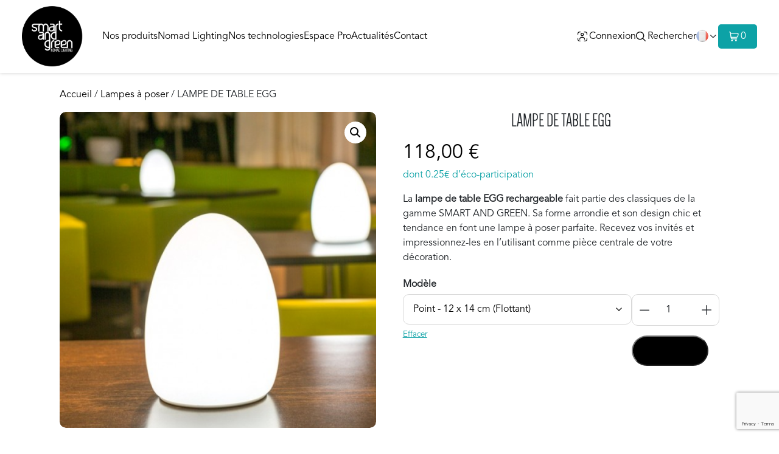

--- FILE ---
content_type: text/html; charset=UTF-8
request_url: https://smartandgreen.eu/fr/product/lampe-de-table-egg/
body_size: 29263
content:
<!DOCTYPE html><html lang="fr-FR" prefix="og: https://ogp.me/ns#"><head><meta charset="UTF-8"><meta http-equiv="X-UA-Compatible" content="IE=edge"><meta name="viewport" content="width=device-width, initial-scale=1.0"><style type="text/css">@keyframes ldio-lufuz7pjqkk{0%{top:96px;left:96px;width:0;height:0;opacity:1}100%{top:18px;left:18px;width:156px;height:156px;opacity:0}}#preloader{width:100vw;height:100vh;overflow:hidden;position:fixed;top:0;left:0;z-index:999999;display:flex;align-items:center;justify-content:center;background-color:#fff;opacity:1;pointer-events:none;transition:0.3s}.preloader-hidden{opacity:0!important}.ldio-lufuz7pjqkk div{position:absolute;border-width:4px;border-style:solid;opacity:1;border-radius:50%;animation:ldio-lufuz7pjqkk 1s cubic-bezier(0,.2,.8,1) infinite}.ldio-lufuz7pjqkk div:nth-child(1){border-color:#48A2A4;animation-delay:0s}.ldio-lufuz7pjqkk div:nth-child(2){border-color:#48A2A4;animation-delay:-0.5s}.loadingio-spinner-ripple-nx2wa6c1q{width:200px;height:200px;display:inline-block;overflow:hidden;background:#fff}.ldio-lufuz7pjqkk{width:100%;height:100%;position:relative;transform:translateZ(0) scale(1);backface-visibility:hidden;transform-origin:0 0}.ldio-lufuz7pjqkk div{box-sizing:content-box}</style> <script>(function(w,d,s,l,i){w[l]=w[l]||[];w[l].push({'gtm.start':
new Date().getTime(),event:'gtm.js'});var f=d.getElementsByTagName(s)[0],
j=d.createElement(s),dl=l!='dataLayer'?'&l='+l:'';j.async=true;j.src=
'https://www.googletagmanager.com/gtm.js?id='+i+dl;f.parentNode.insertBefore(j,f);
})(window,document,'script','dataLayer','GTM-PJRMLG2S');</script> <link rel="alternate" href="https://smartandgreen.eu/en/product/table-lamp-egg/" hreflang="en" /><link rel="alternate" href="https://smartandgreen.eu/fr/product/lampe-de-table-egg/" hreflang="fr" /><title>LAMPE DE TABLE EGG - Smart and Green</title><meta name="description" content="La lampe de table EGG sans fil, avec ses courbes et son design glamour est le luminaire idéal pour un centre de table tendance et moderne !"/><meta name="robots" content="follow, index, max-snippet:-1, max-video-preview:-1, max-image-preview:large"/><link rel="canonical" href="https://smartandgreen.eu/fr/product/lampe-de-table-egg/" /><meta property="og:locale" content="fr_FR" /><meta property="og:type" content="product" /><meta property="og:title" content="LAMPE DE TABLE EGG - Smart and Green" /><meta property="og:description" content="La lampe de table EGG sans fil, avec ses courbes et son design glamour est le luminaire idéal pour un centre de table tendance et moderne !" /><meta property="og:url" content="https://smartandgreen.eu/fr/product/lampe-de-table-egg/" /><meta property="og:site_name" content="Smart and Green" /><meta property="og:updated_time" content="2025-05-26T14:37:25+00:00" /><meta property="og:image" content="https://smartandgreen.eu/wp-content/uploads/2023/05/egg-2.jpg" /><meta property="og:image:secure_url" content="https://smartandgreen.eu/wp-content/uploads/2023/05/egg-2.jpg" /><meta property="og:image:width" content="800" /><meta property="og:image:height" content="800" /><meta property="og:image:alt" content="egg 2" /><meta property="og:image:type" content="image/jpeg" /><meta property="product:availability" content="instock" /><meta name="twitter:card" content="summary_large_image" /><meta name="twitter:title" content="LAMPE DE TABLE EGG - Smart and Green" /><meta name="twitter:description" content="La lampe de table EGG sans fil, avec ses courbes et son design glamour est le luminaire idéal pour un centre de table tendance et moderne !" /><meta name="twitter:image" content="https://smartandgreen.eu/wp-content/uploads/2023/05/egg-2.jpg" /><meta name="twitter:label1" content="Prix" /><meta name="twitter:data1" content="118,00&nbsp;&euro; - 148,00&nbsp;&euro;" /><meta name="twitter:label2" content="Disponibilité" /><meta name="twitter:data2" content="En stock" /> <script type="application/ld+json" class="rank-math-schema-pro">{"@context":"https://schema.org","@graph":[{"@type":"Organization","@id":"https://smartandgreen.eu/#organization","name":"Smart and Green","url":"https://smartandgreen.eu","logo":{"@type":"ImageObject","@id":"https://smartandgreen.eu/#logo","url":"https://smartandgreen.eu/wp-content/uploads/2023/06/logo.png","contentUrl":"https://smartandgreen.eu/wp-content/uploads/2023/06/logo.png","caption":"Smart and Green","inLanguage":"fr-FR","width":"288","height":"288"}},{"@type":"WebSite","@id":"https://smartandgreen.eu/#website","url":"https://smartandgreen.eu","name":"Smart and Green","alternateName":"Smart Green","publisher":{"@id":"https://smartandgreen.eu/#organization"},"inLanguage":"fr-FR"},{"@type":"ImageObject","@id":"https://smartandgreen.eu/wp-content/uploads/2023/05/egg-2.jpg","url":"https://smartandgreen.eu/wp-content/uploads/2023/05/egg-2.jpg","width":"800","height":"800","caption":"egg 2","inLanguage":"fr-FR"},{"@type":"BreadcrumbList","@id":"https://smartandgreen.eu/fr/product/lampe-de-table-egg/#breadcrumb","itemListElement":[{"@type":"ListItem","position":"1","item":{"@id":"https://smartandgreen.eu","name":"Home"}},{"@type":"ListItem","position":"2","item":{"@id":"https://smartandgreen.eu/fr/product-category/bluetooth-lamps-for-fall-fr/","name":"Bluetooth Lamps for Fall"}},{"@type":"ListItem","position":"3","item":{"@id":"https://smartandgreen.eu/fr/product/lampe-de-table-egg/","name":"LAMPE DE TABLE EGG"}}]},{"@type":"ItemPage","@id":"https://smartandgreen.eu/fr/product/lampe-de-table-egg/#webpage","url":"https://smartandgreen.eu/fr/product/lampe-de-table-egg/","name":"LAMPE DE TABLE EGG - Smart and Green","datePublished":"2023-07-27T08:48:03+00:00","dateModified":"2025-05-26T14:37:25+00:00","isPartOf":{"@id":"https://smartandgreen.eu/#website"},"primaryImageOfPage":{"@id":"https://smartandgreen.eu/wp-content/uploads/2023/05/egg-2.jpg"},"inLanguage":"fr-FR","breadcrumb":{"@id":"https://smartandgreen.eu/fr/product/lampe-de-table-egg/#breadcrumb"}},{"@type":"Product","name":"LAMPE DE TABLE EGG - Smart and Green","description":"La lampe de table EGG sans fil, avec ses courbes et son design glamour est le luminaire id\u00e9al pour un centre de table tendance et moderne !","category":"Bluetooth Lamps for Fall","mainEntityOfPage":{"@id":"https://smartandgreen.eu/fr/product/lampe-de-table-egg/#webpage"},"weight":{"@type":"QuantitativeValue","unitCode":"KGM","value":"11"},"height":{"@type":"QuantitativeValue","unitCode":"CMT","value":"11"},"width":{"@type":"QuantitativeValue","unitCode":"CMT","value":"16"},"depth":{"@type":"QuantitativeValue","unitCode":"CMT","value":"11"},"image":[{"@type":"ImageObject","url":"https://smartandgreen.eu/wp-content/uploads/2023/05/egg-2.jpg","height":"800","width":"800"},{"@type":"ImageObject","url":"https://smartandgreen.eu/wp-content/uploads/2023/05/EGG_1.png","height":"800","width":"800"},{"@type":"ImageObject","url":"https://smartandgreen.eu/wp-content/uploads/2023/05/egg-1.jpg","height":"800","width":"800"},{"@type":"ImageObject","url":"https://smartandgreen.eu/wp-content/uploads/2023/05/EGG_3.png","height":"800","width":"800"},{"@type":"ImageObject","url":"https://smartandgreen.eu/wp-content/uploads/2023/05/egg-3.jpg","height":"800","width":"800"},{"@type":"ImageObject","url":"https://smartandgreen.eu/wp-content/uploads/2023/05/egg-4.jpg","height":"800","width":"800"},{"@type":"ImageObject","url":"https://smartandgreen.eu/wp-content/uploads/2023/05/EGG_4.png","height":"800","width":"800"},{"@type":"ImageObject","url":"https://smartandgreen.eu/wp-content/uploads/2023/05/EGG_2.png","height":"800","width":"800"},{"@type":"ImageObject","url":"https://smartandgreen.eu/wp-content/uploads/2023/05/egg.jpg","height":"800","width":"800"},{"@type":"ImageObject","url":"https://smartandgreen.eu/wp-content/uploads/2023/05/LUMINOUS-GLOBE-FLATBALL-8.jpg","height":"800","width":"800"}],"offers":{"@type":"AggregateOffer","lowPrice":"118.00","highPrice":"148.00","offerCount":"2","priceCurrency":"EUR","availability":"http://schema.org/InStock","seller":{"@type":"Organization","@id":"https://smartandgreen.eu/","name":"Smart and Green","url":"https://smartandgreen.eu","logo":"https://smartandgreen.eu/wp-content/uploads/2023/06/logo.png"},"url":"https://smartandgreen.eu/fr/product/lampe-de-table-egg/"},"additionalProperty":[{"@type":"PropertyValue","name":"pa_dimensions","value":"\u00d8 12 x 14 cm (POINT), \u00d8 16 x 21 cm (EGG)"},{"@type":"PropertyValue","name":"pa_type-dampoule","value":"BULB-MESH (EGG), BULBLITE-MESH (POINT)"},{"@type":"PropertyValue","name":"pa_nombre-de-leds","value":"1 LED blanche et 4 LEDs couleurs (POINT), 20 LEDs blanches et 15 LEDs couleurs (EGG)"},{"@type":"PropertyValue","name":"pa_duree-de-vie-par-led","value":"40 000 heures"},{"@type":"PropertyValue","name":"pa_intensite-maximale","value":"120 Lumens (EGG), 90 Lumens (POINT)"},{"@type":"PropertyValue","name":"pa_autonomie","value":"6 \u00e0 15 heures"},{"@type":"PropertyValue","name":"pa_temps-de-recharge","value":"6 heures"},{"@type":"PropertyValue","name":"pa_modes-pre-enregistres","value":"12 (POINT), 13 (EGG)"},{"@type":"PropertyValue","name":"pa_alimentation","value":"Batterie Li-Ion"},{"@type":"PropertyValue","name":"pa_batterie","value":"3.7V 2200 mAh (EGG), 3.7V 850 mAh (POINT)"},{"@type":"PropertyValue","name":"pa_consommation-denergie","value":"0.5 Watt (POINT), 1.2 Watt (EGG)"},{"@type":"PropertyValue","name":"pa_entree","value":"110-220VAC 50\u201360Hz (EGG), 110-240VAC 50\u201360Hz (POINT)"},{"@type":"PropertyValue","name":"pa_sortie","value":"4.2VDC (POINT), 5VDC (EGG)"},{"@type":"PropertyValue","name":"pa_normes","value":"CE, FCC, IC, IP 68, RoHS"},{"@type":"PropertyValue","name":"pa_garantie","value":"2 ans"},{"@type":"PropertyValue","name":"pa_fourni","value":"Station de charge"},{"@type":"PropertyValue","name":"energie","value":"F"}],"@id":"https://smartandgreen.eu/fr/product/lampe-de-table-egg/#richSnippet"}]}</script> <link rel='dns-prefetch' href='//cdn.jsdelivr.net' /><link rel='dns-prefetch' href='//cdnjs.cloudflare.com' /><link rel='dns-prefetch' href='//www.googletagmanager.com' /><link rel='dns-prefetch' href='//cdn-uicons.flaticon.com' /><link rel="alternate" type="application/rss+xml" title="Smart and Green &raquo; Flux" href="https://smartandgreen.eu/fr/feed/" /><link rel="alternate" type="application/rss+xml" title="Smart and Green &raquo; Flux des commentaires" href="https://smartandgreen.eu/fr/comments/feed/" /><link rel="alternate" title="oEmbed (JSON)" type="application/json+oembed" href="https://smartandgreen.eu/wp-json/oembed/1.0/embed?url=https%3A%2F%2Fsmartandgreen.eu%2Ffr%2Fproduct%2Flampe-de-table-egg%2F&#038;lang=fr" /><link rel="alternate" title="oEmbed (XML)" type="text/xml+oembed" href="https://smartandgreen.eu/wp-json/oembed/1.0/embed?url=https%3A%2F%2Fsmartandgreen.eu%2Ffr%2Fproduct%2Flampe-de-table-egg%2F&#038;format=xml&#038;lang=fr" /><style id='wp-img-auto-sizes-contain-inline-css'>img:is([sizes=auto i],[sizes^="auto," i]){contain-intrinsic-size:3000px 1500px}</style><link data-optimized="1" rel='stylesheet' id='wc-ogone-checkout-block-css' href='https://smartandgreen.eu/wp-content/litespeed/css/b6aa154e57dbbc57c1df2468de445fe6.css?ver=67bde' media='all' /><style id='wp-emoji-styles-inline-css'>img.wp-smiley,img.emoji{display:inline!important;border:none!important;box-shadow:none!important;height:1em!important;width:1em!important;margin:0 0.07em!important;vertical-align:-0.1em!important;background:none!important;padding:0!important}</style><link data-optimized="1" rel='stylesheet' id='wp-block-library-css' href='https://smartandgreen.eu/wp-content/litespeed/css/c61373be7ddc485ae4ab72a0c9611a72.css?ver=a384e' media='all' /><link data-optimized="1" rel='stylesheet' id='wc-blocks-style-css' href='https://smartandgreen.eu/wp-content/litespeed/css/6ed89a40a8bbcdfc3f72dda18de75de6.css?ver=1eb55' media='all' /><style id='global-styles-inline-css'>:root{--wp--preset--aspect-ratio--square:1;--wp--preset--aspect-ratio--4-3:4/3;--wp--preset--aspect-ratio--3-4:3/4;--wp--preset--aspect-ratio--3-2:3/2;--wp--preset--aspect-ratio--2-3:2/3;--wp--preset--aspect-ratio--16-9:16/9;--wp--preset--aspect-ratio--9-16:9/16;--wp--preset--color--black:#000000;--wp--preset--color--cyan-bluish-gray:#abb8c3;--wp--preset--color--white:#fff;--wp--preset--color--pale-pink:#f78da7;--wp--preset--color--vivid-red:#cf2e2e;--wp--preset--color--luminous-vivid-orange:#ff6900;--wp--preset--color--luminous-vivid-amber:#fcb900;--wp--preset--color--light-green-cyan:#7bdcb5;--wp--preset--color--vivid-green-cyan:#00d084;--wp--preset--color--pale-cyan-blue:#8ed1fc;--wp--preset--color--vivid-cyan-blue:#0693e3;--wp--preset--color--vivid-purple:#9b51e0;--wp--preset--color--blue:#0d6efd;--wp--preset--color--indigo:#6610f2;--wp--preset--color--purple:#5533ff;--wp--preset--color--pink:#d63384;--wp--preset--color--red:#dc3545;--wp--preset--color--orange:#fd7e14;--wp--preset--color--yellow:#ffc107;--wp--preset--color--green:#198754;--wp--preset--color--teal:#20c997;--wp--preset--color--cyan:#0dcaf0;--wp--preset--color--gray:#6c757d;--wp--preset--color--gray-dark:#343a40;--wp--preset--gradient--vivid-cyan-blue-to-vivid-purple:linear-gradient(135deg,rgb(6,147,227) 0%,rgb(155,81,224) 100%);--wp--preset--gradient--light-green-cyan-to-vivid-green-cyan:linear-gradient(135deg,rgb(122,220,180) 0%,rgb(0,208,130) 100%);--wp--preset--gradient--luminous-vivid-amber-to-luminous-vivid-orange:linear-gradient(135deg,rgb(252,185,0) 0%,rgb(255,105,0) 100%);--wp--preset--gradient--luminous-vivid-orange-to-vivid-red:linear-gradient(135deg,rgb(255,105,0) 0%,rgb(207,46,46) 100%);--wp--preset--gradient--very-light-gray-to-cyan-bluish-gray:linear-gradient(135deg,rgb(238,238,238) 0%,rgb(169,184,195) 100%);--wp--preset--gradient--cool-to-warm-spectrum:linear-gradient(135deg,rgb(74,234,220) 0%,rgb(151,120,209) 20%,rgb(207,42,186) 40%,rgb(238,44,130) 60%,rgb(251,105,98) 80%,rgb(254,248,76) 100%);--wp--preset--gradient--blush-light-purple:linear-gradient(135deg,rgb(255,206,236) 0%,rgb(152,150,240) 100%);--wp--preset--gradient--blush-bordeaux:linear-gradient(135deg,rgb(254,205,165) 0%,rgb(254,45,45) 50%,rgb(107,0,62) 100%);--wp--preset--gradient--luminous-dusk:linear-gradient(135deg,rgb(255,203,112) 0%,rgb(199,81,192) 50%,rgb(65,88,208) 100%);--wp--preset--gradient--pale-ocean:linear-gradient(135deg,rgb(255,245,203) 0%,rgb(182,227,212) 50%,rgb(51,167,181) 100%);--wp--preset--gradient--electric-grass:linear-gradient(135deg,rgb(202,248,128) 0%,rgb(113,206,126) 100%);--wp--preset--gradient--midnight:linear-gradient(135deg,rgb(2,3,129) 0%,rgb(40,116,252) 100%);--wp--preset--font-size--small:13px;--wp--preset--font-size--medium:20px;--wp--preset--font-size--large:36px;--wp--preset--font-size--x-large:42px;--wp--preset--spacing--20:0.44rem;--wp--preset--spacing--30:0.67rem;--wp--preset--spacing--40:1rem;--wp--preset--spacing--50:1.5rem;--wp--preset--spacing--60:2.25rem;--wp--preset--spacing--70:3.38rem;--wp--preset--spacing--80:5.06rem;--wp--preset--shadow--natural:6px 6px 9px rgba(0, 0, 0, 0.2);--wp--preset--shadow--deep:12px 12px 50px rgba(0, 0, 0, 0.4);--wp--preset--shadow--sharp:6px 6px 0px rgba(0, 0, 0, 0.2);--wp--preset--shadow--outlined:6px 6px 0px -3px rgb(255, 255, 255), 6px 6px rgb(0, 0, 0);--wp--preset--shadow--crisp:6px 6px 0px rgb(0, 0, 0)}:where(.is-layout-flex){gap:.5em}:where(.is-layout-grid){gap:.5em}body .is-layout-flex{display:flex}.is-layout-flex{flex-wrap:wrap;align-items:center}.is-layout-flex>:is(*,div){margin:0}body .is-layout-grid{display:grid}.is-layout-grid>:is(*,div){margin:0}:where(.wp-block-columns.is-layout-flex){gap:2em}:where(.wp-block-columns.is-layout-grid){gap:2em}:where(.wp-block-post-template.is-layout-flex){gap:1.25em}:where(.wp-block-post-template.is-layout-grid){gap:1.25em}.has-black-color{color:var(--wp--preset--color--black)!important}.has-cyan-bluish-gray-color{color:var(--wp--preset--color--cyan-bluish-gray)!important}.has-white-color{color:var(--wp--preset--color--white)!important}.has-pale-pink-color{color:var(--wp--preset--color--pale-pink)!important}.has-vivid-red-color{color:var(--wp--preset--color--vivid-red)!important}.has-luminous-vivid-orange-color{color:var(--wp--preset--color--luminous-vivid-orange)!important}.has-luminous-vivid-amber-color{color:var(--wp--preset--color--luminous-vivid-amber)!important}.has-light-green-cyan-color{color:var(--wp--preset--color--light-green-cyan)!important}.has-vivid-green-cyan-color{color:var(--wp--preset--color--vivid-green-cyan)!important}.has-pale-cyan-blue-color{color:var(--wp--preset--color--pale-cyan-blue)!important}.has-vivid-cyan-blue-color{color:var(--wp--preset--color--vivid-cyan-blue)!important}.has-vivid-purple-color{color:var(--wp--preset--color--vivid-purple)!important}.has-black-background-color{background-color:var(--wp--preset--color--black)!important}.has-cyan-bluish-gray-background-color{background-color:var(--wp--preset--color--cyan-bluish-gray)!important}.has-white-background-color{background-color:var(--wp--preset--color--white)!important}.has-pale-pink-background-color{background-color:var(--wp--preset--color--pale-pink)!important}.has-vivid-red-background-color{background-color:var(--wp--preset--color--vivid-red)!important}.has-luminous-vivid-orange-background-color{background-color:var(--wp--preset--color--luminous-vivid-orange)!important}.has-luminous-vivid-amber-background-color{background-color:var(--wp--preset--color--luminous-vivid-amber)!important}.has-light-green-cyan-background-color{background-color:var(--wp--preset--color--light-green-cyan)!important}.has-vivid-green-cyan-background-color{background-color:var(--wp--preset--color--vivid-green-cyan)!important}.has-pale-cyan-blue-background-color{background-color:var(--wp--preset--color--pale-cyan-blue)!important}.has-vivid-cyan-blue-background-color{background-color:var(--wp--preset--color--vivid-cyan-blue)!important}.has-vivid-purple-background-color{background-color:var(--wp--preset--color--vivid-purple)!important}.has-black-border-color{border-color:var(--wp--preset--color--black)!important}.has-cyan-bluish-gray-border-color{border-color:var(--wp--preset--color--cyan-bluish-gray)!important}.has-white-border-color{border-color:var(--wp--preset--color--white)!important}.has-pale-pink-border-color{border-color:var(--wp--preset--color--pale-pink)!important}.has-vivid-red-border-color{border-color:var(--wp--preset--color--vivid-red)!important}.has-luminous-vivid-orange-border-color{border-color:var(--wp--preset--color--luminous-vivid-orange)!important}.has-luminous-vivid-amber-border-color{border-color:var(--wp--preset--color--luminous-vivid-amber)!important}.has-light-green-cyan-border-color{border-color:var(--wp--preset--color--light-green-cyan)!important}.has-vivid-green-cyan-border-color{border-color:var(--wp--preset--color--vivid-green-cyan)!important}.has-pale-cyan-blue-border-color{border-color:var(--wp--preset--color--pale-cyan-blue)!important}.has-vivid-cyan-blue-border-color{border-color:var(--wp--preset--color--vivid-cyan-blue)!important}.has-vivid-purple-border-color{border-color:var(--wp--preset--color--vivid-purple)!important}.has-vivid-cyan-blue-to-vivid-purple-gradient-background{background:var(--wp--preset--gradient--vivid-cyan-blue-to-vivid-purple)!important}.has-light-green-cyan-to-vivid-green-cyan-gradient-background{background:var(--wp--preset--gradient--light-green-cyan-to-vivid-green-cyan)!important}.has-luminous-vivid-amber-to-luminous-vivid-orange-gradient-background{background:var(--wp--preset--gradient--luminous-vivid-amber-to-luminous-vivid-orange)!important}.has-luminous-vivid-orange-to-vivid-red-gradient-background{background:var(--wp--preset--gradient--luminous-vivid-orange-to-vivid-red)!important}.has-very-light-gray-to-cyan-bluish-gray-gradient-background{background:var(--wp--preset--gradient--very-light-gray-to-cyan-bluish-gray)!important}.has-cool-to-warm-spectrum-gradient-background{background:var(--wp--preset--gradient--cool-to-warm-spectrum)!important}.has-blush-light-purple-gradient-background{background:var(--wp--preset--gradient--blush-light-purple)!important}.has-blush-bordeaux-gradient-background{background:var(--wp--preset--gradient--blush-bordeaux)!important}.has-luminous-dusk-gradient-background{background:var(--wp--preset--gradient--luminous-dusk)!important}.has-pale-ocean-gradient-background{background:var(--wp--preset--gradient--pale-ocean)!important}.has-electric-grass-gradient-background{background:var(--wp--preset--gradient--electric-grass)!important}.has-midnight-gradient-background{background:var(--wp--preset--gradient--midnight)!important}.has-small-font-size{font-size:var(--wp--preset--font-size--small)!important}.has-medium-font-size{font-size:var(--wp--preset--font-size--medium)!important}.has-large-font-size{font-size:var(--wp--preset--font-size--large)!important}.has-x-large-font-size{font-size:var(--wp--preset--font-size--x-large)!important}</style><style id='classic-theme-styles-inline-css'>/*! This file is auto-generated */
.wp-block-button__link{color:#fff;background-color:#32373c;border-radius:9999px;box-shadow:none;text-decoration:none;padding:calc(.667em + 2px) calc(1.333em + 2px);font-size:1.125em}.wp-block-file__button{background:#32373c;color:#fff;text-decoration:none}</style><link data-optimized="1" rel='stylesheet' id='wp-components-css' href='https://smartandgreen.eu/wp-content/litespeed/css/d8e22830810cf6305618d8de0c7dfb49.css?ver=40429' media='all' /><link data-optimized="1" rel='stylesheet' id='wp-preferences-css' href='https://smartandgreen.eu/wp-content/litespeed/css/a6037d91ad0bbd03caef477b6a1edb3f.css?ver=06ca7' media='all' /><link data-optimized="1" rel='stylesheet' id='wp-block-editor-css' href='https://smartandgreen.eu/wp-content/litespeed/css/cd0694ad4c073573d8aac3d5a97e41e4.css?ver=90c51' media='all' /><link data-optimized="1" rel='stylesheet' id='popup-maker-block-library-style-css' href='https://smartandgreen.eu/wp-content/litespeed/css/26675c40fa8ae3b8d89466cfe282fabd.css?ver=b718a' media='all' /><link data-optimized="1" rel='stylesheet' id='cr-frontend-css-css' href='https://smartandgreen.eu/wp-content/litespeed/css/036236f6afed36808d29ee0cfc1a01c1.css?ver=c337f' media='all' /><link data-optimized="1" rel='stylesheet' id='contact-form-7-css' href='https://smartandgreen.eu/wp-content/litespeed/css/047094be25b5df94e972b51740578cdb.css?ver=de657' media='all' /><link data-optimized="1" rel='stylesheet' id='gift-upon-purchase-for-woocommerce-css' href='https://smartandgreen.eu/wp-content/litespeed/css/00b5411204dd8dceb406c3576adadf63.css?ver=8cef5' media='all' /><link data-optimized="1" rel='stylesheet' id='photoswipe-css' href='https://smartandgreen.eu/wp-content/litespeed/css/f96e771758e0a6f9a6191eca62ef6e81.css?ver=83006' media='all' /><link data-optimized="1" rel='stylesheet' id='photoswipe-default-skin-css' href='https://smartandgreen.eu/wp-content/litespeed/css/e85444036c077c490091f5594f380f74.css?ver=35b55' media='all' /><link data-optimized="1" rel='stylesheet' id='woocommerce-layout-css' href='https://smartandgreen.eu/wp-content/litespeed/css/f20545fcbf4e4ca350438c49fb843bb0.css?ver=04b33' media='all' /><link data-optimized="1" rel='stylesheet' id='woocommerce-smallscreen-css' href='https://smartandgreen.eu/wp-content/litespeed/css/976fa9ea6164cb396fb23d463725e93a.css?ver=9f37a' media='only screen and (max-width: 768px)' /><link data-optimized="1" rel='stylesheet' id='woocommerce-general-css' href='https://smartandgreen.eu/wp-content/litespeed/css/7270807d12854b6d75323c80a0826cd5.css?ver=d5467' media='all' /><style id='woocommerce-inline-inline-css'>.woocommerce form .form-row .required{visibility:visible}</style><link data-optimized="1" rel='stylesheet' id='child-understrap-styles-css' href='https://smartandgreen.eu/wp-content/litespeed/css/5bc166440295881a0e1dc598fe7a1610.css?ver=8efe7' media='all' /><link data-optimized="1" rel='stylesheet' id='animate-css-css' href='https://smartandgreen.eu/wp-content/litespeed/css/686533fa7e107afa9d9d18d7361ecb4f.css?ver=ecb4f' media='all' /><link data-optimized="1" rel='stylesheet' id='global-css-css' href='https://smartandgreen.eu/wp-content/litespeed/css/d7b5524788fca9c7ee92bd7fb7879561.css?ver=a2a9c' media='all' /><link data-optimized="1" rel='stylesheet' id='flaticon-css-css' href='https://smartandgreen.eu/wp-content/litespeed/css/d914bc06628c0fcdd6c43042fff60b40.css?ver=60b40' media='all' /><link data-optimized="1" rel='stylesheet' id='slick-css-css' href='https://smartandgreen.eu/wp-content/litespeed/css/31e80b6f04143fb341f68daa3f26407f.css?ver=6407f' media='all' /><link data-optimized="1" rel='stylesheet' id='slick-carousel-css-css' href='https://smartandgreen.eu/wp-content/litespeed/css/31e80b6f04143fb341f68daa3f26407f.css?ver=6407f' media='all' /><link data-optimized="1" rel='stylesheet' id='dflip-style-css' href='https://smartandgreen.eu/wp-content/litespeed/css/5d4a9b0504e86f8bf53176d7b582977d.css?ver=f7d9b' media='all' /><link data-optimized="1" rel='stylesheet' id='worldline-checkout-css' href='https://smartandgreen.eu/wp-content/litespeed/css/ba72118ef58bc8134a50f336b1def5c7.css?ver=4d554' media='all' />
<script id="gtmkit-js-before" data-cfasync="false" data-nowprocket="" data-cookieconsent="ignore">window.gtmkit_settings = {"datalayer_name":"dataLayer","console_log":false,"wc":{"use_sku":false,"pid_prefix":"","add_shipping_info":{"config":1},"add_payment_info":{"config":1},"view_item":{"config":0},"view_item_list":{"config":0},"wishlist":false,"css_selectors":{"product_list_select_item":".products .product:not(.product-category) a:not(.add_to_cart_button.ajax_add_to_cart,.add_to_wishlist),.wc-block-grid__products li:not(.product-category) a:not(.add_to_cart_button.ajax_add_to_cart,.add_to_wishlist),.woocommerce-grouped-product-list-item__label a:not(.add_to_wishlist)","product_list_element":".product,.wc-block-grid__product","product_list_exclude":"","product_list_add_to_cart":".add_to_cart_button.ajax_add_to_cart:not(.single_add_to_cart_button)"},"text":{"wp-block-handpicked-products":"Handpicked Products","wp-block-product-best-sellers":"Best Sellers","wp-block-product-category":"Product Category","wp-block-product-new":"New Products","wp-block-product-on-sale":"Products On Sale","wp-block-products-by-attribute":"Products By Attribute","wp-block-product-tag":"Product Tag","wp-block-product-top-rated":"Top Rated Products","shipping-tier-not-found":"Shipping tier not found","payment-method-not-found":"Payment method not found"}}};
		window.gtmkit_data = {"wc":{"currency":"EUR","is_cart":false,"is_checkout":false,"blocks":{}}};
		window.dataLayer = window.dataLayer || [];
				
//# sourceURL=gtmkit-js-before</script> <script src="https://smartandgreen.eu/wp-includes/js/jquery/jquery.min.js?ver=3.7.1" id="jquery-core-js"></script> <script data-optimized="1" src="https://smartandgreen.eu/wp-content/litespeed/js/507f07232fd5461a17bd308ce1560a16.js?ver=71ad8" id="jquery-migrate-js"></script> <script data-optimized="1" src="https://smartandgreen.eu/wp-content/litespeed/js/ee0c2d97e9afad8bb03e8df056fdf133.js?ver=41f0f" id="gift-upon-purchase-for-woocommerce-js"></script> <script data-optimized="1" src="https://smartandgreen.eu/wp-content/litespeed/js/313d72af264287995fc44bfe40223bcf.js?ver=cec7f" id="wc-jquery-blockui-js" defer data-wp-strategy="defer"></script> <script data-optimized="1" id="wc-add-to-cart-js-extra">var wc_add_to_cart_params={"ajax_url":"/wp-admin/admin-ajax.php","wc_ajax_url":"/?wc-ajax=%%endpoint%%","i18n_view_cart":"Voir le panier","cart_url":"https://smartandgreen.eu/en/cart/","is_cart":"","cart_redirect_after_add":"no"}</script> <script data-optimized="1" src="https://smartandgreen.eu/wp-content/litespeed/js/a97cdc22f949e9eac9959c481100ca80.js?ver=e53cf" id="wc-add-to-cart-js" defer data-wp-strategy="defer"></script> <script data-optimized="1" src="https://smartandgreen.eu/wp-content/litespeed/js/ba97c821a521306da83795282de86131.js?ver=a5023" id="wc-zoom-js" defer data-wp-strategy="defer"></script> <script data-optimized="1" src="https://smartandgreen.eu/wp-content/litespeed/js/cf3d6a16673ffd1351a6fedc913b4e61.js?ver=8f1cc" id="wc-flexslider-js" defer data-wp-strategy="defer"></script> <script data-optimized="1" src="https://smartandgreen.eu/wp-content/litespeed/js/d8570212596244c1f48c2fef911b8b77.js?ver=b3f57" id="wc-photoswipe-js" defer data-wp-strategy="defer"></script> <script data-optimized="1" src="https://smartandgreen.eu/wp-content/litespeed/js/83f49933b9abfbd756c12edc600e2ddd.js?ver=befd4" id="wc-photoswipe-ui-default-js" defer data-wp-strategy="defer"></script> <script data-optimized="1" id="wc-single-product-js-extra">var wc_single_product_params={"i18n_required_rating_text":"Veuillez s\u00e9lectionner une note","i18n_rating_options":["1\u00a0\u00e9toile sur 5","2\u00a0\u00e9toiles sur 5","3\u00a0\u00e9toiles sur 5","4\u00a0\u00e9toiles sur 5","5\u00a0\u00e9toiles sur 5"],"i18n_product_gallery_trigger_text":"Voir la galerie d\u2019images en plein \u00e9cran","review_rating_required":"yes","flexslider":{"rtl":!1,"animation":"slide","smoothHeight":!0,"directionNav":!1,"controlNav":"thumbnails","slideshow":!1,"animationSpeed":500,"animationLoop":!1,"allowOneSlide":!1},"zoom_enabled":"1","zoom_options":[],"photoswipe_enabled":"1","photoswipe_options":{"shareEl":!1,"closeOnScroll":!1,"history":!1,"hideAnimationDuration":0,"showAnimationDuration":0},"flexslider_enabled":"1"}</script> <script data-optimized="1" src="https://smartandgreen.eu/wp-content/litespeed/js/52445e44e9b24f77f6d0bac80cf0b79d.js?ver=76f66" id="wc-single-product-js" defer data-wp-strategy="defer"></script> <script data-optimized="1" src="https://smartandgreen.eu/wp-content/litespeed/js/df29ce5846ba36a65268518a406f890a.js?ver=34fdd" id="wc-js-cookie-js" defer data-wp-strategy="defer"></script> <script data-optimized="1" id="woocommerce-js-extra">var woocommerce_params={"ajax_url":"/wp-admin/admin-ajax.php","wc_ajax_url":"/?wc-ajax=%%endpoint%%","i18n_password_show":"Afficher le mot de passe","i18n_password_hide":"Masquer le mot de passe"}</script> <script data-optimized="1" src="https://smartandgreen.eu/wp-content/litespeed/js/e4e9f60858edad6973331d1983146dd4.js?ver=1e7fd" id="woocommerce-js" defer data-wp-strategy="defer"></script> <script id="gtmkit-container-js-after" data-cfasync="false" data-nowprocket="" data-cookieconsent="ignore">/* Google Tag Manager */
(function(w,d,s,l,i){w[l]=w[l]||[];w[l].push({'gtm.start':
new Date().getTime(),event:'gtm.js'});var f=d.getElementsByTagName(s)[0],
j=d.createElement(s),dl=l!='dataLayer'?'&l='+l:'';j.async=true;j.src=
'https://www.googletagmanager.com/gtm.js?id='+i+dl;f.parentNode.insertBefore(j,f);
})(window,document,'script','dataLayer','GTM-PJRMLG2S');
/* End Google Tag Manager */

//# sourceURL=gtmkit-container-js-after</script> <script src="https://smartandgreen.eu/wp-content/plugins/gtm-kit/assets/integration/woocommerce.js?ver=2.6.0" id="gtmkit-woocommerce-js" defer data-wp-strategy="defer"></script> <script src="https://smartandgreen.eu/wp-content/plugins/gtm-kit/assets/integration/contact-form-7.js?ver=2.6.0" id="gtmkit-cf7-js" defer data-wp-strategy="defer"></script> <script id="gtmkit-datalayer-js-before" data-cfasync="false" data-nowprocket="" data-cookieconsent="ignore">const gtmkit_dataLayer_content = {"pageType":"product-page","productType":"variable","event":"view_item","ecommerce":{"items":[{"id":"1485","item_id":"1485","item_name":"LAMPE DE TABLE EGG","currency":"EUR","price":118,"item_category":"Bluetooth Lamps for Fall"}],"value":118,"currency":"EUR"}};
dataLayer.push( gtmkit_dataLayer_content );

//# sourceURL=gtmkit-datalayer-js-before</script> <script data-optimized="1" id="WCPAY_ASSETS-js-extra">var wcpayAssets={"url":"https://smartandgreen.eu/wp-content/plugins/woocommerce-payments/dist/"}</script> 
 <script src="https://www.googletagmanager.com/gtag/js?id=GT-WRF3FKF" id="google_gtagjs-js" async></script> <script id="google_gtagjs-js-after">window.dataLayer = window.dataLayer || [];function gtag(){dataLayer.push(arguments);}
gtag("set","linker",{"domains":["smartandgreen.eu"]});
gtag("js", new Date());
gtag("set", "developer_id.dZTNiMT", true);
gtag("config", "GT-WRF3FKF", {"googlesitekit_post_type":"product"});
//# sourceURL=google_gtagjs-js-after</script> <link rel="https://api.w.org/" href="https://smartandgreen.eu/wp-json/" /><link rel="alternate" title="JSON" type="application/json" href="https://smartandgreen.eu/wp-json/wp/v2/product/1485" /><link rel="EditURI" type="application/rsd+xml" title="RSD" href="https://smartandgreen.eu/xmlrpc.php?rsd" /><meta name="generator" content="WordPress 6.9" /><link rel='shortlink' href='https://smartandgreen.eu/?p=1485' /><meta name="generator" content="Site Kit by Google 1.170.0" /><meta property="og:url" content="https://smartandgreen.eu/fr/product/lampe-de-table-egg/" /><meta property="og:site_name" content="Smart and Green" /><meta property="og:type" content="og:product" /><meta property="og:title" content="LAMPE DE TABLE EGG" /><meta property="og:image" content="https://smartandgreen.eu/wp-content/uploads/2023/05/egg-2.jpg" /><meta property="product:price:currency" content="EUR" /><meta property="product:price:amount" content="118" /><meta property="og:description" content="La lampe de table EGG rechargeable fait partie des classiques de la gamme SMART AND GREEN. Sa forme arrondie et son design chic et tendance en font une lampe à poser parfaite. Recevez vos invités et impressionnez-les en l&#039;utilisant comme pièce centrale de votre décoration." /><meta property="og:availability" content="instock" /><meta name="mobile-web-app-capable" content="yes"><meta name="apple-mobile-web-app-capable" content="yes"><meta name="apple-mobile-web-app-title" content="Smart and Green - Be Smart, Go Green">
<noscript><style>.woocommerce-product-gallery{ opacity: 1 !important; }</style></noscript>
 <script>( function( w, d, s, l, i ) {
				w[l] = w[l] || [];
				w[l].push( {'gtm.start': new Date().getTime(), event: 'gtm.js'} );
				var f = d.getElementsByTagName( s )[0],
					j = d.createElement( s ), dl = l != 'dataLayer' ? '&l=' + l : '';
				j.async = true;
				j.src = 'https://www.googletagmanager.com/gtm.js?id=' + i + dl;
				f.parentNode.insertBefore( j, f );
			} )( window, document, 'script', 'dataLayer', 'GTM-PJRMLG2S' );</script> <link rel="icon" href="https://smartandgreen.eu/wp-content/uploads/2023/06/logo-100x100.png" sizes="32x32" /><link rel="icon" href="https://smartandgreen.eu/wp-content/uploads/2023/06/logo.png" sizes="192x192" /><link rel="apple-touch-icon" href="https://smartandgreen.eu/wp-content/uploads/2023/06/logo.png" /><meta name="msapplication-TileImage" content="https://smartandgreen.eu/wp-content/uploads/2023/06/logo.png" /><style id="wp-custom-css">.newsletter-img{display:flex;justify-content:center;align-items:center}.newsletter-img img{width:100%;height:100%;object-fit:cover}h1.“hidden-h1”{display:none}body>header{display:flex;flex-direction:column;position:sticky;top:0;z-index:100;background-color:#fff;box-shadow:0 0 6px rgb(0 0 0 / .2)}.responsive-video{display:flex;justify-content:space-around}</style><link data-optimized="1" rel='stylesheet' id='product-single-css-css' href='https://smartandgreen.eu/wp-content/litespeed/css/4e32c229a2a3b4d7bd05407c20f2eead.css?ver=8eea6' media='all' /><link data-optimized="1" rel='stylesheet' id='mailpoet_public-css' href='https://smartandgreen.eu/wp-content/litespeed/css/6ac377d2f1a5d494c8512a95cdd69368.css?ver=5a66d' media='all' /></head><body class="wp-singular product-template-default single single-product postid-1485 wp-embed-responsive wp-theme-understrap wp-child-theme-understrap-child-120 theme-understrap woocommerce woocommerce-page woocommerce-no-js group-blog understrap-no-sidebar">
<noscript><iframe src="https://www.googletagmanager.com/ns.html?id=GTM-PJRMLG2S"
height="0" width="0" style="display:none;visibility:hidden"></iframe></noscript><header><div class="container-l"><div class="top-row"></div><div class="middle-row ">
<a class="logo" href="https://smartandgreen.eu/"> <img data-lazyloaded="1" src="[data-uri]" data-src="https://smartandgreen.eu/wp-content/themes/understrap-child-1.2.0/images/logo.png" alt="logo"><noscript><img src="https://smartandgreen.eu/wp-content/themes/understrap-child-1.2.0/images/logo.png" alt="logo"></noscript></a><nav><div class="menu-main-menu-fr-container"><ul id="main-menu" class=""><li itemscope="itemscope" itemtype="https://www.schema.org/SiteNavigationElement" id="menu-item-3144" class="desktop-nav-link menu-item menu-item-type-custom menu-item-object-custom menu-item-3144 nav-item"><a title="Nos produits" href="/fr/products" class="nav-link">Nos produits</a></li><li itemscope="itemscope" itemtype="https://www.schema.org/SiteNavigationElement" id="menu-item-1706" class="mobile-nav-link menu-item menu-item-type-post_type menu-item-object-page menu-item-has-children dropdown menu-item-1706 nav-item"><a title="Nos produits" href="#" data-toggle="dropdown" data-bs-toggle="dropdown" aria-haspopup="true" aria-expanded="false" class="dropdown-toggle nav-link" id="menu-item-dropdown-1706">Nos produits</a><ul class="dropdown-menu" aria-labelledby="menu-item-dropdown-1706" ><li itemscope="itemscope" itemtype="https://www.schema.org/SiteNavigationElement" id="menu-item-1708" class="menu-item menu-item-type-taxonomy menu-item-object-product_cat current-product-ancestor current-menu-parent current-product-parent active menu-item-1708 nav-item"><a title="Lampes à poser" href="https://smartandgreen.eu/fr/product-category/lampes-a-poser/" class="dropdown-item">Lampes à poser</a></li><li itemscope="itemscope" itemtype="https://www.schema.org/SiteNavigationElement" id="menu-item-1709" class="menu-item menu-item-type-taxonomy menu-item-object-product_cat menu-item-1709 nav-item"><a title="Ampoules et chargeurs" href="https://smartandgreen.eu/fr/product-category/ampoules-et-chargeurs/" class="dropdown-item">Ampoules et chargeurs</a></li><li itemscope="itemscope" itemtype="https://www.schema.org/SiteNavigationElement" id="menu-item-1712" class="menu-item menu-item-type-taxonomy menu-item-object-product_cat menu-item-1712 nav-item"><a title="Boules lumineuses" href="https://smartandgreen.eu/fr/product-category/boules-lumineuses/" class="dropdown-item">Boules lumineuses</a></li><li itemscope="itemscope" itemtype="https://www.schema.org/SiteNavigationElement" id="menu-item-1711" class="menu-item menu-item-type-taxonomy menu-item-object-product_cat menu-item-1711 nav-item"><a title="Mobilier lumineux" href="https://smartandgreen.eu/fr/product-category/mobilier-lumineux/" class="dropdown-item">Mobilier lumineux</a></li><li itemscope="itemscope" itemtype="https://www.schema.org/SiteNavigationElement" id="menu-item-1713" class="menu-item menu-item-type-taxonomy menu-item-object-product_cat menu-item-1713 nav-item"><a title="Pots lumineux" href="https://smartandgreen.eu/fr/product-category/pots-lumineux/" class="dropdown-item">Pots lumineux</a></li><li itemscope="itemscope" itemtype="https://www.schema.org/SiteNavigationElement" id="menu-item-1714" class="menu-item menu-item-type-taxonomy menu-item-object-product_cat menu-item-1714 nav-item"><a title="Cubes lumineux" href="https://smartandgreen.eu/fr/product-category/cubes-lumineux/" class="dropdown-item">Cubes lumineux</a></li><li itemscope="itemscope" itemtype="https://www.schema.org/SiteNavigationElement" id="menu-item-1715" class="menu-item menu-item-type-taxonomy menu-item-object-product_cat menu-item-1715 nav-item"><a title="Télécommandes et capteurs" href="https://smartandgreen.eu/fr/product-category/telecommandes-et-capteurs/" class="dropdown-item">Télécommandes et capteurs</a></li><li itemscope="itemscope" itemtype="https://www.schema.org/SiteNavigationElement" id="menu-item-1710" class="menu-item menu-item-type-taxonomy menu-item-object-product_cat menu-item-1710 nav-item"><a title="Packs" href="https://smartandgreen.eu/fr/product-category/packs-fr/" class="dropdown-item">Packs</a></li></ul></li><li itemscope="itemscope" itemtype="https://www.schema.org/SiteNavigationElement" id="menu-item-1695" class="menu-item menu-item-type-post_type menu-item-object-page menu-item-1695 nav-item"><a title="Nomad Lighting" href="https://smartandgreen.eu/fr/nomad-lighting-fr/" class="nav-link">Nomad Lighting</a></li><li itemscope="itemscope" itemtype="https://www.schema.org/SiteNavigationElement" id="menu-item-1696" class="menu-item menu-item-type-post_type menu-item-object-page menu-item-1696 nav-item"><a title="Nos technologies" href="https://smartandgreen.eu/fr/nos-technologies/" class="nav-link">Nos technologies</a></li><li itemscope="itemscope" itemtype="https://www.schema.org/SiteNavigationElement" id="menu-item-1734" class="desktop-nav-link menu-item menu-item-type-post_type menu-item-object-page menu-item-1734 nav-item"><a title="Espace Pro" href="https://smartandgreen.eu/fr/personnalisation/" class="nav-link">Espace Pro</a></li><li itemscope="itemscope" itemtype="https://www.schema.org/SiteNavigationElement" id="menu-item-1735" class="mobile-nav-link menu-item menu-item-type-post_type menu-item-object-page menu-item-has-children dropdown menu-item-1735 nav-item"><a title="Espace Pro" href="#" data-toggle="dropdown" data-bs-toggle="dropdown" aria-haspopup="true" aria-expanded="false" class="dropdown-toggle nav-link" id="menu-item-dropdown-1735">Espace Pro</a><ul class="dropdown-menu" aria-labelledby="menu-item-dropdown-1735" ><li itemscope="itemscope" itemtype="https://www.schema.org/SiteNavigationElement" id="menu-item-1736" class="menu-item menu-item-type-post_type menu-item-object-page menu-item-1736 nav-item"><a title="Espace Pro: Personnalisation" href="https://smartandgreen.eu/fr/personnalisation/" class="dropdown-item">Espace Pro: Personnalisation</a></li><li itemscope="itemscope" itemtype="https://www.schema.org/SiteNavigationElement" id="menu-item-1737" class="menu-item menu-item-type-post_type menu-item-object-page menu-item-1737 nav-item"><a title="Espace Pro: Fabrication sur mesure" href="https://smartandgreen.eu/fr/fabrication-sur-mesure/" class="dropdown-item">Espace Pro: Fabrication sur mesure</a></li><li itemscope="itemscope" itemtype="https://www.schema.org/SiteNavigationElement" id="menu-item-1738" class="menu-item menu-item-type-post_type menu-item-object-page menu-item-1738 nav-item"><a title="Professional Area: On demand products" href="https://smartandgreen.eu/en/professional-area-on-demand-products/" class="dropdown-item">Professional Area: On demand products</a></li></ul></li><li itemscope="itemscope" itemtype="https://www.schema.org/SiteNavigationElement" id="menu-item-1733" class="menu-item menu-item-type-post_type menu-item-object-page menu-item-1733 nav-item"><a title="Actualités" href="https://smartandgreen.eu/fr/actualites/" class="nav-link">Actualités</a></li><li itemscope="itemscope" itemtype="https://www.schema.org/SiteNavigationElement" id="menu-item-1739" class="menu-item menu-item-type-post_type menu-item-object-page menu-item-1739 nav-item"><a title="Contact" href="https://smartandgreen.eu/fr/contact-2/" class="nav-link">Contact</a></li></ul></div><div><a class="g-btn" href="https://smartandgreen.eu/fr/my-account-fr/"><i class="fi fi-rr-mode-portrait"></i> <span>Connexion</span></a></div></nav><div class="search-box"><form action="https://smartandgreen.eu/fr/">
<button type="submit" name="submit" value="Search">
<i class="fi fi-rr-search"></i>
</button>
<input type="text" name="s" placeholder="Search..." value="">
<a class="search-toggle search-closer"><i class="fi fi-rr-cross"></i></i></a></form></div><div class="nav-controls">
<a class="g-btn search-toggle search-opener"><i class="fi fi-rr-search"></i> <span>Rechercher</span></a><div class="lang-select-wrapper"><ul class="lang-select"><li class="lang-item lang-item-234 lang-item-en lang-item-first"><a lang="en-US" hreflang="en-US" href="https://smartandgreen.eu/en/product/table-lamp-egg/"><img src="[data-uri]" alt="English" width="16" height="11" style="width: 16px; height: 11px;" /></a></li><li class="lang-item lang-item-237 lang-item-fr current-lang"><a lang="fr-FR" hreflang="fr-FR" href="https://smartandgreen.eu/fr/product/lampe-de-table-egg/" aria-current="true"><img src="[data-uri]" alt="Français" width="16" height="11" style="width: 16px; height: 11px;" /></a></li></ul>
<i class="fi fi-rr-angle-small-down"></i></div>
<a class="g-btn g-btn-primary g-btn-cart" href="https://smartandgreen.eu/fr/panier/"><i class="fi fi-rr-shopping-cart"></i> <span>0 </span></a><div class="nav-toggle ">
<i class="fi fi-rr-menu-burger"></i></div></div></div></div></header><div class="wrapper" id="woocommerce-wrapper"><div class="container" id="content" tabindex="-1"><div class="row"><div class="col-md content-area" id="primary"><main class="site-main" id="main"><nav class="woocommerce-breadcrumb" aria-label="Breadcrumb"><a href="https://smartandgreen.eu">Accueil</a>&nbsp;&#47;&nbsp;<a href="https://smartandgreen.eu/fr/product-category/lampes-a-poser/">Lampes à poser</a>&nbsp;&#47;&nbsp;LAMPE DE TABLE EGG</nav><div class="woocommerce-notices-wrapper"></div><div id="product-1485" class="container-l product type-product post-1485 status-publish first instock product_cat-bluetooth-lamps-for-fall-fr product_cat-lampes-a-poser product_cat-lampes-bluetooth-pour-automne product_cat-lampes-bluetooth-selection-hiver product_tag-dont-025e-deco-participation has-post-thumbnail taxable shipping-taxable purchasable product-type-variable has-default-attributes"><div class="woocommerce-product-gallery woocommerce-product-gallery--with-images woocommerce-product-gallery--columns-4 images" data-columns="4" style="opacity: 0; transition: opacity .25s ease-in-out;"><figure class="woocommerce-product-gallery__wrapper"><div data-thumb="https://smartandgreen.eu/wp-content/uploads/2023/05/egg-2-100x100.jpg" data-thumb-alt="egg 2" data-thumb-srcset="https://smartandgreen.eu/wp-content/uploads/2023/05/egg-2-100x100.jpg 100w, https://smartandgreen.eu/wp-content/uploads/2023/05/egg-2-300x300.jpg 300w, https://smartandgreen.eu/wp-content/uploads/2023/05/egg-2-150x150.jpg 150w, https://smartandgreen.eu/wp-content/uploads/2023/05/egg-2-768x768.jpg 768w, https://smartandgreen.eu/wp-content/uploads/2023/05/egg-2-600x600.jpg 600w, https://smartandgreen.eu/wp-content/uploads/2023/05/egg-2.jpg 800w"  data-thumb-sizes="(max-width: 100px) 100vw, 100px" class="woocommerce-product-gallery__image"><a href="https://smartandgreen.eu/wp-content/uploads/2023/05/egg-2.jpg"><img width="600" height="600" src="https://smartandgreen.eu/wp-content/uploads/2023/05/egg-2-600x600.jpg" class="wp-post-image" alt="egg 2" data-caption="egg 2" data-src="https://smartandgreen.eu/wp-content/uploads/2023/05/egg-2.jpg" data-large_image="https://smartandgreen.eu/wp-content/uploads/2023/05/egg-2.jpg" data-large_image_width="800" data-large_image_height="800" decoding="async" fetchpriority="high" srcset="https://smartandgreen.eu/wp-content/uploads/2023/05/egg-2-600x600.jpg 600w, https://smartandgreen.eu/wp-content/uploads/2023/05/egg-2-300x300.jpg 300w, https://smartandgreen.eu/wp-content/uploads/2023/05/egg-2-150x150.jpg 150w, https://smartandgreen.eu/wp-content/uploads/2023/05/egg-2-768x768.jpg 768w, https://smartandgreen.eu/wp-content/uploads/2023/05/egg-2-100x100.jpg 100w, https://smartandgreen.eu/wp-content/uploads/2023/05/egg-2.jpg 800w" sizes="(max-width: 600px) 100vw, 600px" title="LAMPE DE TABLE EGG 1"></a></div><div data-thumb="https://smartandgreen.eu/wp-content/uploads/2023/05/EGG_1-100x100.png" data-thumb-alt="EGG 1" data-thumb-srcset="https://smartandgreen.eu/wp-content/uploads/2023/05/EGG_1-100x100.png 100w, https://smartandgreen.eu/wp-content/uploads/2023/05/EGG_1-300x300.png 300w, https://smartandgreen.eu/wp-content/uploads/2023/05/EGG_1-150x150.png 150w, https://smartandgreen.eu/wp-content/uploads/2023/05/EGG_1-768x768.png 768w, https://smartandgreen.eu/wp-content/uploads/2023/05/EGG_1-600x600.png 600w, https://smartandgreen.eu/wp-content/uploads/2023/05/EGG_1.png 800w"  data-thumb-sizes="(max-width: 100px) 100vw, 100px" class="woocommerce-product-gallery__image"><a href="https://smartandgreen.eu/wp-content/uploads/2023/05/EGG_1.png"><img width="600" height="600" src="https://smartandgreen.eu/wp-content/uploads/2023/05/EGG_1-600x600.png" class="" alt="EGG 1" data-caption="EGG 1" data-src="https://smartandgreen.eu/wp-content/uploads/2023/05/EGG_1.png" data-large_image="https://smartandgreen.eu/wp-content/uploads/2023/05/EGG_1.png" data-large_image_width="800" data-large_image_height="800" decoding="async" srcset="https://smartandgreen.eu/wp-content/uploads/2023/05/EGG_1-600x600.png 600w, https://smartandgreen.eu/wp-content/uploads/2023/05/EGG_1-300x300.png 300w, https://smartandgreen.eu/wp-content/uploads/2023/05/EGG_1-150x150.png 150w, https://smartandgreen.eu/wp-content/uploads/2023/05/EGG_1-768x768.png 768w, https://smartandgreen.eu/wp-content/uploads/2023/05/EGG_1-100x100.png 100w, https://smartandgreen.eu/wp-content/uploads/2023/05/EGG_1.png 800w" sizes="(max-width: 600px) 100vw, 600px" title="LAMPE DE TABLE EGG 2"></a></div><div data-thumb="https://smartandgreen.eu/wp-content/uploads/2023/05/egg-1-100x100.jpg" data-thumb-alt="egg 1" data-thumb-srcset="https://smartandgreen.eu/wp-content/uploads/2023/05/egg-1-100x100.jpg 100w, https://smartandgreen.eu/wp-content/uploads/2023/05/egg-1-300x300.jpg 300w, https://smartandgreen.eu/wp-content/uploads/2023/05/egg-1-150x150.jpg 150w, https://smartandgreen.eu/wp-content/uploads/2023/05/egg-1-768x768.jpg 768w, https://smartandgreen.eu/wp-content/uploads/2023/05/egg-1-600x600.jpg 600w, https://smartandgreen.eu/wp-content/uploads/2023/05/egg-1.jpg 800w"  data-thumb-sizes="(max-width: 100px) 100vw, 100px" class="woocommerce-product-gallery__image"><a href="https://smartandgreen.eu/wp-content/uploads/2023/05/egg-1.jpg"><img width="600" height="600" src="https://smartandgreen.eu/wp-content/uploads/2023/05/egg-1-600x600.jpg" class="" alt="egg 1" data-caption="egg 1" data-src="https://smartandgreen.eu/wp-content/uploads/2023/05/egg-1.jpg" data-large_image="https://smartandgreen.eu/wp-content/uploads/2023/05/egg-1.jpg" data-large_image_width="800" data-large_image_height="800" decoding="async" srcset="https://smartandgreen.eu/wp-content/uploads/2023/05/egg-1-600x600.jpg 600w, https://smartandgreen.eu/wp-content/uploads/2023/05/egg-1-300x300.jpg 300w, https://smartandgreen.eu/wp-content/uploads/2023/05/egg-1-150x150.jpg 150w, https://smartandgreen.eu/wp-content/uploads/2023/05/egg-1-768x768.jpg 768w, https://smartandgreen.eu/wp-content/uploads/2023/05/egg-1-100x100.jpg 100w, https://smartandgreen.eu/wp-content/uploads/2023/05/egg-1.jpg 800w" sizes="(max-width: 600px) 100vw, 600px" title="LAMPE DE TABLE EGG 3"></a></div><div data-thumb="https://smartandgreen.eu/wp-content/uploads/2023/05/EGG_3-100x100.png" data-thumb-alt="EGG 3" data-thumb-srcset="https://smartandgreen.eu/wp-content/uploads/2023/05/EGG_3-100x100.png 100w, https://smartandgreen.eu/wp-content/uploads/2023/05/EGG_3-300x300.png 300w, https://smartandgreen.eu/wp-content/uploads/2023/05/EGG_3-150x150.png 150w, https://smartandgreen.eu/wp-content/uploads/2023/05/EGG_3-768x768.png 768w, https://smartandgreen.eu/wp-content/uploads/2023/05/EGG_3-600x600.png 600w, https://smartandgreen.eu/wp-content/uploads/2023/05/EGG_3.png 800w"  data-thumb-sizes="(max-width: 100px) 100vw, 100px" class="woocommerce-product-gallery__image"><a href="https://smartandgreen.eu/wp-content/uploads/2023/05/EGG_3.png"><img width="600" height="600" src="https://smartandgreen.eu/wp-content/uploads/2023/05/EGG_3-600x600.png" class="" alt="EGG 3" data-caption="EGG 3" data-src="https://smartandgreen.eu/wp-content/uploads/2023/05/EGG_3.png" data-large_image="https://smartandgreen.eu/wp-content/uploads/2023/05/EGG_3.png" data-large_image_width="800" data-large_image_height="800" decoding="async" srcset="https://smartandgreen.eu/wp-content/uploads/2023/05/EGG_3-600x600.png 600w, https://smartandgreen.eu/wp-content/uploads/2023/05/EGG_3-300x300.png 300w, https://smartandgreen.eu/wp-content/uploads/2023/05/EGG_3-150x150.png 150w, https://smartandgreen.eu/wp-content/uploads/2023/05/EGG_3-768x768.png 768w, https://smartandgreen.eu/wp-content/uploads/2023/05/EGG_3-100x100.png 100w, https://smartandgreen.eu/wp-content/uploads/2023/05/EGG_3.png 800w" sizes="(max-width: 600px) 100vw, 600px" title="LAMPE DE TABLE EGG 4"></a></div><div data-thumb="https://smartandgreen.eu/wp-content/uploads/2023/05/egg-3-100x100.jpg" data-thumb-alt="egg 3" data-thumb-srcset="https://smartandgreen.eu/wp-content/uploads/2023/05/egg-3-100x100.jpg 100w, https://smartandgreen.eu/wp-content/uploads/2023/05/egg-3-300x300.jpg 300w, https://smartandgreen.eu/wp-content/uploads/2023/05/egg-3-150x150.jpg 150w, https://smartandgreen.eu/wp-content/uploads/2023/05/egg-3-768x768.jpg 768w, https://smartandgreen.eu/wp-content/uploads/2023/05/egg-3-600x600.jpg 600w, https://smartandgreen.eu/wp-content/uploads/2023/05/egg-3.jpg 800w"  data-thumb-sizes="(max-width: 100px) 100vw, 100px" class="woocommerce-product-gallery__image"><a href="https://smartandgreen.eu/wp-content/uploads/2023/05/egg-3.jpg"><img width="600" height="600" src="https://smartandgreen.eu/wp-content/uploads/2023/05/egg-3-600x600.jpg" class="" alt="egg 3" data-caption="egg 3" data-src="https://smartandgreen.eu/wp-content/uploads/2023/05/egg-3.jpg" data-large_image="https://smartandgreen.eu/wp-content/uploads/2023/05/egg-3.jpg" data-large_image_width="800" data-large_image_height="800" decoding="async" srcset="https://smartandgreen.eu/wp-content/uploads/2023/05/egg-3-600x600.jpg 600w, https://smartandgreen.eu/wp-content/uploads/2023/05/egg-3-300x300.jpg 300w, https://smartandgreen.eu/wp-content/uploads/2023/05/egg-3-150x150.jpg 150w, https://smartandgreen.eu/wp-content/uploads/2023/05/egg-3-768x768.jpg 768w, https://smartandgreen.eu/wp-content/uploads/2023/05/egg-3-100x100.jpg 100w, https://smartandgreen.eu/wp-content/uploads/2023/05/egg-3.jpg 800w" sizes="(max-width: 600px) 100vw, 600px" title="LAMPE DE TABLE EGG 5"></a></div><div data-thumb="https://smartandgreen.eu/wp-content/uploads/2023/05/egg-4-100x100.jpg" data-thumb-alt="egg 4" data-thumb-srcset="https://smartandgreen.eu/wp-content/uploads/2023/05/egg-4-100x100.jpg 100w, https://smartandgreen.eu/wp-content/uploads/2023/05/egg-4-300x300.jpg 300w, https://smartandgreen.eu/wp-content/uploads/2023/05/egg-4-150x150.jpg 150w, https://smartandgreen.eu/wp-content/uploads/2023/05/egg-4-768x768.jpg 768w, https://smartandgreen.eu/wp-content/uploads/2023/05/egg-4-600x600.jpg 600w, https://smartandgreen.eu/wp-content/uploads/2023/05/egg-4.jpg 800w"  data-thumb-sizes="(max-width: 100px) 100vw, 100px" class="woocommerce-product-gallery__image"><a href="https://smartandgreen.eu/wp-content/uploads/2023/05/egg-4.jpg"><img width="600" height="600" src="https://smartandgreen.eu/wp-content/uploads/2023/05/egg-4-600x600.jpg" class="" alt="egg 4" data-caption="egg 4" data-src="https://smartandgreen.eu/wp-content/uploads/2023/05/egg-4.jpg" data-large_image="https://smartandgreen.eu/wp-content/uploads/2023/05/egg-4.jpg" data-large_image_width="800" data-large_image_height="800" decoding="async" srcset="https://smartandgreen.eu/wp-content/uploads/2023/05/egg-4-600x600.jpg 600w, https://smartandgreen.eu/wp-content/uploads/2023/05/egg-4-300x300.jpg 300w, https://smartandgreen.eu/wp-content/uploads/2023/05/egg-4-150x150.jpg 150w, https://smartandgreen.eu/wp-content/uploads/2023/05/egg-4-768x768.jpg 768w, https://smartandgreen.eu/wp-content/uploads/2023/05/egg-4-100x100.jpg 100w, https://smartandgreen.eu/wp-content/uploads/2023/05/egg-4.jpg 800w" sizes="(max-width: 600px) 100vw, 600px" title="LAMPE DE TABLE EGG 6"></a></div><div data-thumb="https://smartandgreen.eu/wp-content/uploads/2023/05/EGG_4-100x100.png" data-thumb-alt="EGG 4" data-thumb-srcset="https://smartandgreen.eu/wp-content/uploads/2023/05/EGG_4-100x100.png 100w, https://smartandgreen.eu/wp-content/uploads/2023/05/EGG_4-300x300.png 300w, https://smartandgreen.eu/wp-content/uploads/2023/05/EGG_4-150x150.png 150w, https://smartandgreen.eu/wp-content/uploads/2023/05/EGG_4-768x768.png 768w, https://smartandgreen.eu/wp-content/uploads/2023/05/EGG_4-600x600.png 600w, https://smartandgreen.eu/wp-content/uploads/2023/05/EGG_4.png 800w"  data-thumb-sizes="(max-width: 100px) 100vw, 100px" class="woocommerce-product-gallery__image"><a href="https://smartandgreen.eu/wp-content/uploads/2023/05/EGG_4.png"><img width="600" height="600" src="https://smartandgreen.eu/wp-content/uploads/2023/05/EGG_4-600x600.png" class="" alt="EGG 4" data-caption="EGG 4" data-src="https://smartandgreen.eu/wp-content/uploads/2023/05/EGG_4.png" data-large_image="https://smartandgreen.eu/wp-content/uploads/2023/05/EGG_4.png" data-large_image_width="800" data-large_image_height="800" decoding="async" srcset="https://smartandgreen.eu/wp-content/uploads/2023/05/EGG_4-600x600.png 600w, https://smartandgreen.eu/wp-content/uploads/2023/05/EGG_4-300x300.png 300w, https://smartandgreen.eu/wp-content/uploads/2023/05/EGG_4-150x150.png 150w, https://smartandgreen.eu/wp-content/uploads/2023/05/EGG_4-768x768.png 768w, https://smartandgreen.eu/wp-content/uploads/2023/05/EGG_4-100x100.png 100w, https://smartandgreen.eu/wp-content/uploads/2023/05/EGG_4.png 800w" sizes="(max-width: 600px) 100vw, 600px" title="LAMPE DE TABLE EGG 7"></a></div><div data-thumb="https://smartandgreen.eu/wp-content/uploads/2023/05/EGG_2-100x100.png" data-thumb-alt="EGG 2" data-thumb-srcset="https://smartandgreen.eu/wp-content/uploads/2023/05/EGG_2-100x100.png 100w, https://smartandgreen.eu/wp-content/uploads/2023/05/EGG_2-300x300.png 300w, https://smartandgreen.eu/wp-content/uploads/2023/05/EGG_2-150x150.png 150w, https://smartandgreen.eu/wp-content/uploads/2023/05/EGG_2-768x768.png 768w, https://smartandgreen.eu/wp-content/uploads/2023/05/EGG_2-600x600.png 600w, https://smartandgreen.eu/wp-content/uploads/2023/05/EGG_2.png 800w"  data-thumb-sizes="(max-width: 100px) 100vw, 100px" class="woocommerce-product-gallery__image"><a href="https://smartandgreen.eu/wp-content/uploads/2023/05/EGG_2.png"><img width="600" height="600" src="https://smartandgreen.eu/wp-content/uploads/2023/05/EGG_2-600x600.png" class="" alt="EGG 2" data-caption="EGG 2" data-src="https://smartandgreen.eu/wp-content/uploads/2023/05/EGG_2.png" data-large_image="https://smartandgreen.eu/wp-content/uploads/2023/05/EGG_2.png" data-large_image_width="800" data-large_image_height="800" decoding="async" srcset="https://smartandgreen.eu/wp-content/uploads/2023/05/EGG_2-600x600.png 600w, https://smartandgreen.eu/wp-content/uploads/2023/05/EGG_2-300x300.png 300w, https://smartandgreen.eu/wp-content/uploads/2023/05/EGG_2-150x150.png 150w, https://smartandgreen.eu/wp-content/uploads/2023/05/EGG_2-768x768.png 768w, https://smartandgreen.eu/wp-content/uploads/2023/05/EGG_2-100x100.png 100w, https://smartandgreen.eu/wp-content/uploads/2023/05/EGG_2.png 800w" sizes="(max-width: 600px) 100vw, 600px" title="LAMPE DE TABLE EGG 8"></a></div><div data-thumb="https://smartandgreen.eu/wp-content/uploads/2023/05/egg-100x100.jpg" data-thumb-alt="egg" data-thumb-srcset="https://smartandgreen.eu/wp-content/uploads/2023/05/egg-100x100.jpg 100w, https://smartandgreen.eu/wp-content/uploads/2023/05/egg-300x300.jpg 300w, https://smartandgreen.eu/wp-content/uploads/2023/05/egg-150x150.jpg 150w, https://smartandgreen.eu/wp-content/uploads/2023/05/egg-768x768.jpg 768w, https://smartandgreen.eu/wp-content/uploads/2023/05/egg-600x600.jpg 600w, https://smartandgreen.eu/wp-content/uploads/2023/05/egg.jpg 800w"  data-thumb-sizes="(max-width: 100px) 100vw, 100px" class="woocommerce-product-gallery__image"><a href="https://smartandgreen.eu/wp-content/uploads/2023/05/egg.jpg"><img width="600" height="600" src="https://smartandgreen.eu/wp-content/uploads/2023/05/egg-600x600.jpg" class="" alt="egg" data-caption="egg" data-src="https://smartandgreen.eu/wp-content/uploads/2023/05/egg.jpg" data-large_image="https://smartandgreen.eu/wp-content/uploads/2023/05/egg.jpg" data-large_image_width="800" data-large_image_height="800" decoding="async" srcset="https://smartandgreen.eu/wp-content/uploads/2023/05/egg-600x600.jpg 600w, https://smartandgreen.eu/wp-content/uploads/2023/05/egg-300x300.jpg 300w, https://smartandgreen.eu/wp-content/uploads/2023/05/egg-150x150.jpg 150w, https://smartandgreen.eu/wp-content/uploads/2023/05/egg-768x768.jpg 768w, https://smartandgreen.eu/wp-content/uploads/2023/05/egg-100x100.jpg 100w, https://smartandgreen.eu/wp-content/uploads/2023/05/egg.jpg 800w" sizes="(max-width: 600px) 100vw, 600px" title="LAMPE DE TABLE EGG 9"></a></div><div data-thumb="https://smartandgreen.eu/wp-content/uploads/2023/05/LUMINOUS-GLOBE-FLATBALL-8-100x100.jpg" data-thumb-alt="LUMINOUS GLOBE FLATBALL 8" data-thumb-srcset="https://smartandgreen.eu/wp-content/uploads/2023/05/LUMINOUS-GLOBE-FLATBALL-8-100x100.jpg 100w, https://smartandgreen.eu/wp-content/uploads/2023/05/LUMINOUS-GLOBE-FLATBALL-8-300x300.jpg 300w, https://smartandgreen.eu/wp-content/uploads/2023/05/LUMINOUS-GLOBE-FLATBALL-8-150x150.jpg 150w, https://smartandgreen.eu/wp-content/uploads/2023/05/LUMINOUS-GLOBE-FLATBALL-8-768x768.jpg 768w, https://smartandgreen.eu/wp-content/uploads/2023/05/LUMINOUS-GLOBE-FLATBALL-8-600x600.jpg 600w, https://smartandgreen.eu/wp-content/uploads/2023/05/LUMINOUS-GLOBE-FLATBALL-8.jpg 800w"  data-thumb-sizes="(max-width: 100px) 100vw, 100px" class="woocommerce-product-gallery__image"><a href="https://smartandgreen.eu/wp-content/uploads/2023/05/LUMINOUS-GLOBE-FLATBALL-8.jpg"><img width="600" height="600" src="https://smartandgreen.eu/wp-content/uploads/2023/05/LUMINOUS-GLOBE-FLATBALL-8-600x600.jpg" class="" alt="LUMINOUS GLOBE FLATBALL 8" data-caption="LUMINOUS GLOBE FLATBALL 8" data-src="https://smartandgreen.eu/wp-content/uploads/2023/05/LUMINOUS-GLOBE-FLATBALL-8.jpg" data-large_image="https://smartandgreen.eu/wp-content/uploads/2023/05/LUMINOUS-GLOBE-FLATBALL-8.jpg" data-large_image_width="800" data-large_image_height="800" decoding="async" srcset="https://smartandgreen.eu/wp-content/uploads/2023/05/LUMINOUS-GLOBE-FLATBALL-8-600x600.jpg 600w, https://smartandgreen.eu/wp-content/uploads/2023/05/LUMINOUS-GLOBE-FLATBALL-8-300x300.jpg 300w, https://smartandgreen.eu/wp-content/uploads/2023/05/LUMINOUS-GLOBE-FLATBALL-8-150x150.jpg 150w, https://smartandgreen.eu/wp-content/uploads/2023/05/LUMINOUS-GLOBE-FLATBALL-8-768x768.jpg 768w, https://smartandgreen.eu/wp-content/uploads/2023/05/LUMINOUS-GLOBE-FLATBALL-8-100x100.jpg 100w, https://smartandgreen.eu/wp-content/uploads/2023/05/LUMINOUS-GLOBE-FLATBALL-8.jpg 800w" sizes="(max-width: 600px) 100vw, 600px" title="LAMPE DE TABLE EGG 10"></a></div></figure></div><div class="summary entry-summary"><h1 class="product_title entry-title">LAMPE DE TABLE EGG</h1><div class="woocommerce-variation single_variation" role="alert" aria-relevant="additions"></div><p class="price"><span class="woocommerce-Price-amount amount" aria-hidden="true"><bdi>118,00&nbsp;<span class="woocommerce-Price-currencySymbol">&euro;</span></bdi></span> <span aria-hidden="true"> – </span> <span class="woocommerce-Price-amount amount" aria-hidden="true"><bdi>148,00&nbsp;<span class="woocommerce-Price-currencySymbol">&euro;</span></bdi></span><span class="screen-reader-text">Plage de prix : 118,00&nbsp;&euro; à 148,00&nbsp;&euro;</span><br><span class='price-comment' style='color:#0da2a6'>dont 0.25€ d’éco-participation</span></p><div class="woocommerce-product-details__short-description"><p>La <strong>lampe de table EGG rechargeable</strong> fait partie des classiques de la gamme SMART AND GREEN. Sa forme arrondie et son design chic et tendance en font une lampe à poser parfaite. Recevez vos invités et impressionnez-les en l&rsquo;utilisant comme pièce centrale de votre décoration.</p></div><form class="variations_form cart" action="https://smartandgreen.eu/fr/product/lampe-de-table-egg/" method="post" enctype='multipart/form-data' data-product_id="1485" data-product_variations="[{&quot;attributes&quot;:{&quot;attribute_pa_modele&quot;:&quot;egg&quot;},&quot;availability_html&quot;:&quot;&lt;p class=\&quot;stock in-stock\&quot;&gt;En stock&lt;\/p&gt;\n&quot;,&quot;backorders_allowed&quot;:false,&quot;dimensions&quot;:{&quot;length&quot;:&quot;11&quot;,&quot;width&quot;:&quot;16&quot;,&quot;height&quot;:&quot;11&quot;},&quot;dimensions_html&quot;:&quot;11 &amp;times; 16 &amp;times; 11 cm&quot;,&quot;display_price&quot;:148,&quot;display_regular_price&quot;:148,&quot;image&quot;:{&quot;title&quot;:&quot;egg 2&quot;,&quot;caption&quot;:&quot;egg 2&quot;,&quot;url&quot;:&quot;https:\/\/smartandgreen.eu\/wp-content\/uploads\/2023\/05\/egg-2.jpg&quot;,&quot;alt&quot;:&quot;egg 2&quot;,&quot;src&quot;:&quot;https:\/\/smartandgreen.eu\/wp-content\/uploads\/2023\/05\/egg-2-600x600.jpg&quot;,&quot;srcset&quot;:&quot;https:\/\/smartandgreen.eu\/wp-content\/uploads\/2023\/05\/egg-2-600x600.jpg 600w, https:\/\/smartandgreen.eu\/wp-content\/uploads\/2023\/05\/egg-2-300x300.jpg 300w, https:\/\/smartandgreen.eu\/wp-content\/uploads\/2023\/05\/egg-2-150x150.jpg 150w, https:\/\/smartandgreen.eu\/wp-content\/uploads\/2023\/05\/egg-2-768x768.jpg 768w, https:\/\/smartandgreen.eu\/wp-content\/uploads\/2023\/05\/egg-2-100x100.jpg 100w, https:\/\/smartandgreen.eu\/wp-content\/uploads\/2023\/05\/egg-2.jpg 800w&quot;,&quot;sizes&quot;:&quot;(max-width: 600px) 100vw, 600px&quot;,&quot;full_src&quot;:&quot;https:\/\/smartandgreen.eu\/wp-content\/uploads\/2023\/05\/egg-2.jpg&quot;,&quot;full_src_w&quot;:800,&quot;full_src_h&quot;:800,&quot;gallery_thumbnail_src&quot;:&quot;https:\/\/smartandgreen.eu\/wp-content\/uploads\/2023\/05\/egg-2-100x100.jpg&quot;,&quot;gallery_thumbnail_src_w&quot;:100,&quot;gallery_thumbnail_src_h&quot;:100,&quot;thumb_src&quot;:&quot;https:\/\/smartandgreen.eu\/wp-content\/uploads\/2023\/05\/egg-2-300x300.jpg&quot;,&quot;thumb_src_w&quot;:300,&quot;thumb_src_h&quot;:300,&quot;src_w&quot;:600,&quot;src_h&quot;:600},&quot;image_id&quot;:1065,&quot;is_downloadable&quot;:false,&quot;is_in_stock&quot;:true,&quot;is_purchasable&quot;:true,&quot;is_sold_individually&quot;:&quot;no&quot;,&quot;is_virtual&quot;:false,&quot;max_qty&quot;:118,&quot;min_qty&quot;:1,&quot;price_html&quot;:&quot;&lt;span class=\&quot;price\&quot;&gt;&lt;span class=\&quot;woocommerce-Price-amount amount\&quot;&gt;&lt;bdi&gt;148,00&amp;nbsp;&lt;span class=\&quot;woocommerce-Price-currencySymbol\&quot;&gt;&amp;euro;&lt;\/span&gt;&lt;\/bdi&gt;&lt;\/span&gt;&lt;br&gt;&lt;span class=&#039;price-comment&#039; style=&#039;color:#0da2a6&#039;&gt;dont 0.25\u20ac d\u2019\u00e9co-participation&lt;\/span&gt;&lt;\/span&gt;&quot;,&quot;sku&quot;:&quot;&quot;,&quot;variation_description&quot;:&quot;&quot;,&quot;variation_id&quot;:1489,&quot;variation_is_active&quot;:true,&quot;variation_is_visible&quot;:true,&quot;weight&quot;:&quot;11&quot;,&quot;weight_html&quot;:&quot;11 kg&quot;},{&quot;attributes&quot;:{&quot;attribute_pa_modele&quot;:&quot;point-12-x-14-cm-flottant&quot;},&quot;availability_html&quot;:&quot;&lt;p class=\&quot;stock in-stock\&quot;&gt;En stock&lt;\/p&gt;\n&quot;,&quot;backorders_allowed&quot;:false,&quot;dimensions&quot;:{&quot;length&quot;:&quot;11&quot;,&quot;width&quot;:&quot;16&quot;,&quot;height&quot;:&quot;11&quot;},&quot;dimensions_html&quot;:&quot;11 &amp;times; 16 &amp;times; 11 cm&quot;,&quot;display_price&quot;:118,&quot;display_regular_price&quot;:118,&quot;image&quot;:{&quot;title&quot;:&quot;egg 2&quot;,&quot;caption&quot;:&quot;egg 2&quot;,&quot;url&quot;:&quot;https:\/\/smartandgreen.eu\/wp-content\/uploads\/2023\/05\/egg-2.jpg&quot;,&quot;alt&quot;:&quot;egg 2&quot;,&quot;src&quot;:&quot;https:\/\/smartandgreen.eu\/wp-content\/uploads\/2023\/05\/egg-2-600x600.jpg&quot;,&quot;srcset&quot;:&quot;https:\/\/smartandgreen.eu\/wp-content\/uploads\/2023\/05\/egg-2-600x600.jpg 600w, https:\/\/smartandgreen.eu\/wp-content\/uploads\/2023\/05\/egg-2-300x300.jpg 300w, https:\/\/smartandgreen.eu\/wp-content\/uploads\/2023\/05\/egg-2-150x150.jpg 150w, https:\/\/smartandgreen.eu\/wp-content\/uploads\/2023\/05\/egg-2-768x768.jpg 768w, https:\/\/smartandgreen.eu\/wp-content\/uploads\/2023\/05\/egg-2-100x100.jpg 100w, https:\/\/smartandgreen.eu\/wp-content\/uploads\/2023\/05\/egg-2.jpg 800w&quot;,&quot;sizes&quot;:&quot;(max-width: 600px) 100vw, 600px&quot;,&quot;full_src&quot;:&quot;https:\/\/smartandgreen.eu\/wp-content\/uploads\/2023\/05\/egg-2.jpg&quot;,&quot;full_src_w&quot;:800,&quot;full_src_h&quot;:800,&quot;gallery_thumbnail_src&quot;:&quot;https:\/\/smartandgreen.eu\/wp-content\/uploads\/2023\/05\/egg-2-100x100.jpg&quot;,&quot;gallery_thumbnail_src_w&quot;:100,&quot;gallery_thumbnail_src_h&quot;:100,&quot;thumb_src&quot;:&quot;https:\/\/smartandgreen.eu\/wp-content\/uploads\/2023\/05\/egg-2-300x300.jpg&quot;,&quot;thumb_src_w&quot;:300,&quot;thumb_src_h&quot;:300,&quot;src_w&quot;:600,&quot;src_h&quot;:600},&quot;image_id&quot;:1065,&quot;is_downloadable&quot;:false,&quot;is_in_stock&quot;:true,&quot;is_purchasable&quot;:true,&quot;is_sold_individually&quot;:&quot;no&quot;,&quot;is_virtual&quot;:false,&quot;max_qty&quot;:118,&quot;min_qty&quot;:1,&quot;price_html&quot;:&quot;&lt;span class=\&quot;price\&quot;&gt;&lt;span class=\&quot;woocommerce-Price-amount amount\&quot;&gt;&lt;bdi&gt;118,00&amp;nbsp;&lt;span class=\&quot;woocommerce-Price-currencySymbol\&quot;&gt;&amp;euro;&lt;\/span&gt;&lt;\/bdi&gt;&lt;\/span&gt;&lt;br&gt;&lt;span class=&#039;price-comment&#039; style=&#039;color:#0da2a6&#039;&gt;dont 0.25\u20ac d\u2019\u00e9co-participation&lt;\/span&gt;&lt;\/span&gt;&quot;,&quot;sku&quot;:&quot;&quot;,&quot;variation_description&quot;:&quot;&quot;,&quot;variation_id&quot;:1488,&quot;variation_is_active&quot;:true,&quot;variation_is_visible&quot;:true,&quot;weight&quot;:&quot;11&quot;,&quot;weight_html&quot;:&quot;11 kg&quot;}]"><table class="variations" cellspacing="0" role="presentation"><tbody><tr><th class="label"><label for="pa_modele">Modèle</label></th><td class="value">
<select id="pa_modele" class="" name="attribute_pa_modele" data-attribute_name="attribute_pa_modele" data-show_option_none="yes"><option value="">Choisir une option</option><option value="egg" >Egg - 16 x 21 cm</option><option value="point-12-x-14-cm-flottant"  selected='selected'>Point - 12 x 14 cm (Flottant)</option></select><a class="reset_variations" href="#">Effacer</a></td></tr></tbody></table><div class="single_variation_wrap"><div class="woocommerce-variation-add-to-cart variations_button"><div class="quantity-input-wrapper"><div class="btn g-btn-minus"><i class="fi fi-rr-minus"></i></div><div class="quantity">
<label class="screen-reader-text" for="quantity_69751a9fac26c">quantité de LAMPE DE TABLE EGG</label>
<input
type="number"
id="quantity_69751a9fac26c"
class="input-text qty text form-control"
name="quantity"
value="1"
aria-label="Quantité de produits"
min="1"
max="118"
step="1"
placeholder=""
inputmode="numeric"
autocomplete="off"
/></div><div class="btn g-btn-plus"><i class="fi fi-rr-plus"></i></div></div><input type="hidden" name="gtmkit_product_data" value="{&quot;id&quot;:&quot;1485&quot;,&quot;item_id&quot;:&quot;1485&quot;,&quot;item_name&quot;:&quot;LAMPE DE TABLE EGG&quot;,&quot;currency&quot;:&quot;EUR&quot;,&quot;price&quot;:118,&quot;item_category&quot;:&quot;Bluetooth Lamps for Fall&quot;}" /><input type="hidden" name="add-to-cart" value="1485" />
<input type="hidden" name="product_id" value="1485" />
<input type="hidden" name="variation_id" class="variation_id" value="0" /></div>
<button type="submit" class="single_add_to_cart_button button alt">Ajouter au panier</button></div></form><div class="product_meta">
<span class="sku_wrapper">UGS : <span class="sku">ND</span></span>
<span class="posted_in">Catégories : <a href="https://smartandgreen.eu/fr/product-category/bluetooth-lamps-for-fall-fr/" rel="tag">Bluetooth Lamps for Fall</a>, <a href="https://smartandgreen.eu/fr/product-category/lampes-a-poser/" rel="tag">Lampes à poser</a>, <a href="https://smartandgreen.eu/fr/product-category/lampes-bluetooth-pour-automne/" rel="tag">Lampes Bluetooth pour l'automne</a>, <a href="https://smartandgreen.eu/fr/product-category/lampes-bluetooth-selection-hiver/" rel="tag">Lampes Bluetooth pour l'hiver</a></span>
<span class="tagged_as">Étiquette : <a href="https://smartandgreen.eu/fr/product-tag/dont-025e-deco-participation/" rel="tag">dont 0.25€ d’éco-participation</a></span></div></div><div class="woocommerce-tabs wc-tabs-wrapper"><h3>Description</h3><p>Vous désirez seulement une petite touche de lumière ? Alors le <strong>POINT</strong> sera parfait pour vous. Son format mini et compact lui permet de s&rsquo;adapter à tous les espaces de votre maison y compris au bord de votre piscine. Cette petite lampe de table rechargeable saura leur donner du cachet tout en restant discret.</p><p>Modifiez les couleurs et l&rsquo;intensité pour créer l&rsquo;ambiance que vous désirez grâce à la <strong>technologie MESH</strong> intégrée dans l&rsquo;ensemble de nos produits. Ce Bluetooth unique permet une personnalisation totale pour s&rsquo;adapter à vos envies. De plus, l&rsquo;utilisation des produits est très simple et intuitive grâce à l&rsquo;application SmartMesh mise à votre disposition sur IOS et Android. Utilisez votre smartphone ou votre tablette et découvrez un univers unique qui s&rsquo;ouvre à vous !</p><p>Pour configurer votre luminaire, laissez-vous guider par notre mode d&#8217;emploi en ligne. Vous pouvez également vous rendre sur notre page YouTube pour découvrir des tutoriels vidéos.</p><p><a href="https://smartandgreen.eu/wp-content/uploads/2024/09/Etiquette-energie-BULB-et-BULBLITE.pdf" target="_blank" rel="noopener">Consulter l&rsquo;étiquette énergie.</a></p><h3>Fonctionnalités</h3><div class="sg-product-attributes woocommerce-product-attributes shop_attributes"><div class="sg-col-l"><div class='woocommerce-product-attributes-item woocommerce-product-attributes-item--weight'><div class='woocommerce-product-attributes-item__label'>Poids</div><div class='woocommerce-product-attributes-item__value'>11 kg</div></div><div class='woocommerce-product-attributes-item woocommerce-product-attributes-item--attribute_pa_modele'><div class='woocommerce-product-attributes-item__label'>Modèle</div><div class='woocommerce-product-attributes-item__value'><p>Egg &#8211; 16 x 21 cm<br> Point &#8211; 12 x 14 cm (Flottant)</p></div></div><div class='woocommerce-product-attributes-item woocommerce-product-attributes-item--attribute_pa_type-dampoule'><div class='woocommerce-product-attributes-item__label'>Type d'ampoule</div><div class='woocommerce-product-attributes-item__value'><p>BULB-MESH (EGG)<br> BULBLITE-MESH (POINT)</p></div></div><div class='woocommerce-product-attributes-item woocommerce-product-attributes-item--attribute_pa_duree-de-vie-par-led'><div class='woocommerce-product-attributes-item__label'>Durée de vie par LED</div><div class='woocommerce-product-attributes-item__value'><p>40 000 heures</p></div></div><div class='woocommerce-product-attributes-item woocommerce-product-attributes-item--attribute_pa_autonomie'><div class='woocommerce-product-attributes-item__label'>Autonomie</div><div class='woocommerce-product-attributes-item__value'><p>6 à 15 heures</p></div></div><div class='woocommerce-product-attributes-item woocommerce-product-attributes-item--attribute_pa_modes-pre-enregistres'><div class='woocommerce-product-attributes-item__label'>Modes pré-enregistrés</div><div class='woocommerce-product-attributes-item__value'><p>12 (POINT)<br> 13 (EGG)</p></div></div><div class='woocommerce-product-attributes-item woocommerce-product-attributes-item--attribute_pa_batterie'><div class='woocommerce-product-attributes-item__label'>Batterie</div><div class='woocommerce-product-attributes-item__value'><p>3.7V 2200 mAh (EGG)<br> 3.7V 850 mAh (POINT)</p></div></div><div class='woocommerce-product-attributes-item woocommerce-product-attributes-item--attribute_pa_entree'><div class='woocommerce-product-attributes-item__label'>Entrée</div><div class='woocommerce-product-attributes-item__value'><p>110-220VAC 50–60Hz (EGG)<br> 110-240VAC 50–60Hz (POINT)</p></div></div><div class='woocommerce-product-attributes-item woocommerce-product-attributes-item--attribute_pa_normes'><div class='woocommerce-product-attributes-item__label'>Normes</div><div class='woocommerce-product-attributes-item__value'><p>CE, FCC, IC, IP 68, RoHS</p></div></div><div class='woocommerce-product-attributes-item woocommerce-product-attributes-item--attribute_pa_fourni'><div class='woocommerce-product-attributes-item__label'>Fourni</div><div class='woocommerce-product-attributes-item__value'><p>Station de charge</p></div></div></div><div class="sg-col-r"><div class='woocommerce-product-attributes-item woocommerce-product-attributes-item--dimensions'><div class='woocommerce-product-attributes-item__label'>Dimensions</div><div class='woocommerce-product-attributes-item__value'>11 &times; 16 &times; 11 cm</div></div><div class='woocommerce-product-attributes-item woocommerce-product-attributes-item--attribute_pa_dimensions'><div class='woocommerce-product-attributes-item__label'>Dimensions</div><div class='woocommerce-product-attributes-item__value'><p>Ø 12 x 14 cm (POINT)<br> Ø 16 x 21 cm (EGG)</p></div></div><div class='woocommerce-product-attributes-item woocommerce-product-attributes-item--attribute_pa_nombre-de-leds'><div class='woocommerce-product-attributes-item__label'>Nombre de LEDs</div><div class='woocommerce-product-attributes-item__value'><p>1 LED blanche et 4 LEDs couleurs (POINT)<br> 20 LEDs blanches et 15 LEDs couleurs (EGG)</p></div></div><div class='woocommerce-product-attributes-item woocommerce-product-attributes-item--attribute_pa_intensite-maximale'><div class='woocommerce-product-attributes-item__label'>Intensité maximale</div><div class='woocommerce-product-attributes-item__value'><p>120 Lumens (EGG)<br> 90 Lumens (POINT)</p></div></div><div class='woocommerce-product-attributes-item woocommerce-product-attributes-item--attribute_pa_temps-de-recharge'><div class='woocommerce-product-attributes-item__label'>Temps de recharge</div><div class='woocommerce-product-attributes-item__value'><p>6 heures</p></div></div><div class='woocommerce-product-attributes-item woocommerce-product-attributes-item--attribute_pa_alimentation'><div class='woocommerce-product-attributes-item__label'>Alimentation</div><div class='woocommerce-product-attributes-item__value'><p>Batterie Li-Ion</p></div></div><div class='woocommerce-product-attributes-item woocommerce-product-attributes-item--attribute_pa_consommation-denergie'><div class='woocommerce-product-attributes-item__label'>Consommation d'énergie</div><div class='woocommerce-product-attributes-item__value'><p>0.5 Watt (POINT)<br> 1.2 Watt (EGG)</p></div></div><div class='woocommerce-product-attributes-item woocommerce-product-attributes-item--attribute_pa_sortie'><div class='woocommerce-product-attributes-item__label'>Sortie</div><div class='woocommerce-product-attributes-item__value'><p>4.2VDC (POINT)<br> 5VDC (EGG)</p></div></div><div class='woocommerce-product-attributes-item woocommerce-product-attributes-item--attribute_pa_garantie'><div class='woocommerce-product-attributes-item__label'>Garantie</div><div class='woocommerce-product-attributes-item__value'><p>2 ans</p></div></div><div class='woocommerce-product-attributes-item woocommerce-product-attributes-item--attribute_energie'><div class='woocommerce-product-attributes-item__label'>Energie</div><div class='woocommerce-product-attributes-item__value'><p>F</p></div></div></div></div></div><section class="related products" style="clear:both;"><h2 style="text-align:left; margin-bottom: 2rem;">Vous pouvez aussi aimer</h2><div class="related-grid">
<a class="item" href="https://smartandgreen.eu/fr/product/lanterne-nomade-vessel/" style="--bg: url('https://smartandgreen.eu/wp-content/uploads/2023/05/vessel-3.jpg')"><div class="meta"><h3>LANTERNE NOMADE VESSEL</h3></div>
</a>
<a class="item" href="https://smartandgreen.eu/fr/product/lampe-de-table-tub/" style="--bg: url('https://smartandgreen.eu/wp-content/uploads/2023/07/TUB_1_V2.png')"><div class="meta"><h3>LAMPE DE TABLE TUB</h3></div>
</a>
<a class="item" href="https://smartandgreen.eu/fr/product/lampe-design-dew/" style="--bg: url('https://smartandgreen.eu/wp-content/uploads/2023/05/dew-2.jpg')"><div class="meta"><h3>LAMPE DESIGN DEW</h3></div>
</a>
<a class="item" href="https://smartandgreen.eu/fr/product/lampe-de-table-olio/" style="--bg: url('https://smartandgreen.eu/wp-content/uploads/2023/07/OLIO-NEW_1-1024x854.jpg')"><div class="meta"><h3>LAMPE DE TABLE OLIO</h3></div>
</a></div></section></div></div></main></div></div></div></div><footer><h2 class="footer-slogan">Be Smart. Go Green</h2><div class="container-l"><div class="g-col-lg"><div class="g-col-sm col-newsletter"><h4>Abonnez-vous à notre newsletter</h4><div class="
mailpoet_form_popup_overlay
"></div><div
id="mailpoet_form_2"
class="
mailpoet_form
mailpoet_form_php
mailpoet_form_position_
mailpoet_form_animation_
"
><style type="text/css">#mailpoet_form_2 .mailpoet_form{padding:0!important}#mailpoet_form_2 .mailpoet_column_with_background{padding:10px}#mailpoet_form_2 .mailpoet_form_column:not(:first-child){margin-left:20px}#mailpoet_form_2 .mailpoet_paragraph{line-height:20px;margin-bottom:1rem}#mailpoet_form_2 .mailpoet_segment_label,#mailpoet_form_2 .mailpoet_text_label,#mailpoet_form_2 .mailpoet_textarea_label,#mailpoet_form_2 .mailpoet_select_label,#mailpoet_form_2 .mailpoet_radio_label,#mailpoet_form_2 .mailpoet_checkbox_label,#mailpoet_form_2 .mailpoet_list_label,#mailpoet_form_2 .mailpoet_date_label{display:block;font-weight:400}#mailpoet_form_2 .mailpoet_text,#mailpoet_form_2 .mailpoet_textarea,#mailpoet_form_2 .mailpoet_select,#mailpoet_form_2 .mailpoet_date_month,#mailpoet_form_2 .mailpoet_date_day,#mailpoet_form_2 .mailpoet_date_yeara,#mailpoet_form_2 .mailpoet_date{display:block}#mailpoet_form_2 .mailpoet_text,#mailpoet_form_2 .mailpoet_textarea{width:100%;height:50px;border-radius:30px;border:2px solid #000;padding-left:1rem!important;background-color:#fff0}#mailpoet_form_2 .mailpoet_checkbox{margin-right:10px}#mailpoet_form_2 .mailpoet_submit{background-color:#000;font-weight:normal!important;border:none;border-radius:30px;padding:20px 50px!important;line-height:1rem;color:#fff;width:auto}#mailpoet_form_2 .mailpoet_submit:hover{color:#0da2a6}#mailpoet_form_2 .mailpoet_form_loading{width:30px;text-align:center;line-height:normal}#mailpoet_form_2 .mailpoet_form_loading>span{width:5px;height:5px;background-color:#5b5b5b}#mailpoet_form_2{border-radius:0;text-align:left}#mailpoet_form_2 form.mailpoet_form{padding:20px}#mailpoet_form_2{width:100%}#mailpoet_form_2 .mailpoet_message{margin:0;padding:0 20px}#mailpoet_form_2 .mailpoet_paragraph.last{margin-bottom:0}@media (max-width:500px){#mailpoet_form_2{background-image:none}}@media (min-width:500px){#mailpoet_form_2 .last .mailpoet_paragraph:last-child{margin-bottom:0}}@media (max-width:500px){#mailpoet_form_2 .mailpoet_form_column:last-child .mailpoet_paragraph:last-child{margin-bottom:0}}</style><form
target="_self"
method="post"
action="https://smartandgreen.eu/wp-admin/admin-post.php?action=mailpoet_subscription_form"
class="mailpoet_form mailpoet_form_form mailpoet_form_php"
novalidate
data-delay=""
data-exit-intent-enabled=""
data-font-family=""
data-cookie-expiration-time=""
>
<input type="hidden" name="data[form_id]" value="2" />
<input type="hidden" name="token" value="049af38f47" />
<input type="hidden" name="api_version" value="v1" />
<input type="hidden" name="endpoint" value="subscribers" />
<input type="hidden" name="mailpoet_method" value="subscribe" /><label class="mailpoet_hp_email_label" style="display: none !important;">Veuillez laisser ce champ vide<input type="email" name="data[email]"/></label><div class="mailpoet_paragraph "><fieldset><input type="hidden" value="1"  name="data[cf_1]" /><label class="mailpoet_checkbox_label" for="mailpoet_checkbox_1" ><input type="checkbox" class="mailpoet_checkbox" id="mailpoet_checkbox_1" name="data[cf_1]" value="1" data-parsley-errors-container=".mailpoet_error_1sq8m" data-parsley-required="true" required aria-required="true" data-parsley-required-message="Ce champ est nécessaire." data-parsley-group="custom_field_1" /> En cochant cette case, vous reconnaissez avoir pris connaissance de notre <a href="#">politique de confidentialité</a></label></fieldset><span class="mailpoet_error_1sq8m"></span></div><div class="mailpoet_paragraph "><input type="email" autocomplete="email" class="mailpoet_text" id="form_email_2" name="data[form_field_YmVlZDIxY2YxNTQwX2VtYWls]" title="Adresse e-mail" value="" style="width:100%;box-sizing:border-box;padding:5px;margin: 0 auto 0 0;" data-automation-id="form_email"  placeholder="Adresse e-mail *" aria-label="Adresse e-mail *" data-parsley-errors-container=".mailpoet_error_uijdq" data-parsley-required="true" required aria-required="true" data-parsley-minlength="6" data-parsley-maxlength="150" data-parsley-type-message="Cette valeur doit être un e-mail valide." data-parsley-required-message="Ce champ est nécessaire."/><span class="mailpoet_error_uijdq"></span></div><div class="mailpoet_paragraph "><input type="submit" class="mailpoet_submit" value="Je m&#039;abonne !" data-automation-id="subscribe-submit-button" style="width:100%;box-sizing:border-box;padding:5px;margin: 0 auto 0 0;border-color:transparent;" /><span class="mailpoet_form_loading"><span class="mailpoet_bounce1"></span><span class="mailpoet_bounce2"></span><span class="mailpoet_bounce3"></span></span></div><div class="mailpoet_message"><p class="mailpoet_validate_success"
style="display:none;"
>Merci de votre abonnement ! Vérifiez votre boîte mail ainsi que vos spams pour confirmer votre inscription.</p><p class="mailpoet_validate_error"
style="display:none;"
></p></div></form></div><h4 style="margin-top: 1rem; margin-bottom: 0;">Retrouvez-nous sur</h4><div class="social-links">
<a href="https://web.facebook.com/smartandgreen/" target="_blank" style="--bg: url('https://smartandgreen.eu/wp-content/themes/understrap-child-1.2.0/images/sag_facebook_icon.svg')"></a>
<a href="https://www.youtube.com/user/SmartandGreenEU" target="_blank" style="--bg: url('https://smartandgreen.eu/wp-content/themes/understrap-child-1.2.0/images/sag_youtube_icon.svg')"></a>
<a href="https://www.pinterest.fr/smartandgreenlighting/" target="_blank" style="--bg: url('https://smartandgreen.eu/wp-content/themes/understrap-child-1.2.0/images/sag_pinterest_icon.svg')"></a>
<a href="https://www.instagram.com/smartandgreen.official/" target="_blank" style="--bg: url('https://smartandgreen.eu/wp-content/themes/understrap-child-1.2.0/images/sag_instagram_icon.svg')"></a></div><div class="find-us-on">
<a href="https://www.archiproducts.com/en/smart-and-green" class="item">
<img data-lazyloaded="1" src="[data-uri]" data-src="https://www.archiproducts.com/images/logo-archiproducts@2x.png" alt="archiproducts_smart_and_green_catelog"><noscript><img src="https://www.archiproducts.com/images/logo-archiproducts@2x.png" alt="archiproducts_smart_and_green_catelog"></noscript>
</a></div></div><div class="g-col-sm"><h4>Produits</h4><ul class="footer-links"><li><a href="https://smartandgreen.eu/fr/product-category/lampes-a-poser/">Lampes à poser</a></li><li><a href="https://smartandgreen.eu/fr/product-category/boules-lumineuses/">Boules lumineuses</a></li><li><a href="https://smartandgreen.eu/fr/product-category/cubes-lumineux/">Cubes lumineux</a></li><li><a href="https://smartandgreen.eu/fr/product-category/mobilier-lumineux/">Mobilier lumineux</a></li><li><a href="https://smartandgreen.eu/fr/product-category/pots-lumineux/">Pots lumineux</a></li><li><a href="https://smartandgreen.eu/fr/product-category/ampoules-et-chargeurs/">Ampoules et chargeurs</a></li><li><a href="https://smartandgreen.eu/fr/product-category/telecommandes-et-capteurs/">Télécommandes et capteurs</a></li><li><a href="https://smartandgreen.eu/fr/product-category/packs-fr/">Packs</a></li></ul></div></div><div class="g-col-lg"><div class="g-col-sm"><h4>Espace Pro</h4><ul class="footer-links"><li><a href="https://smartandgreen.eu/fr/personnalisation/">Personnalisation</a></li><li><a href="https://smartandgreen.eu/fr/fabrication-sur-mesure/">Fabrication sur-mesure</a></li><li><a href="https://smartandgreen.eu/fr/produits-a-la-demande/">Produits à la demande</a></li></ul></div><div class="g-col-sm"><h4>Customer service</h4><ul class="footer-links"><li><a href="https://smartandgreen.eu/fr/faq-fr">FAQ</a></li><li><a href="https://smartandgreen.eu/fr/garantie">Garantie</a></li><li><a href="https://smartandgreen.eu/fr/conditions-generales-de-vente/">Conditions générales de vente</a></li><li><a href="https://smartandgreen.eu/fr/contactez/">Contactez</a></li><li><a href="https://smartandgreen.eu/fr/livraison/">Livraison</a></li><li><a href="https://smartandgreen.eu/fr/mentions-legales/">Mentions légales</a></li><li><a href="https://smartandgreen.eu/fr/politique-de-confidentialite">Politique de confidentialité</a></li></ul></div></div></div><div class="footer-foot"><div class="d-green">*Soyez malin. Passez au vert.</div><div class="footer-foot-links"> <a href="/nomad-lighting/">Nomad lighting</a><a href="/our-technologies/">Nos technologies</a><a href="/contact/">Contactez</a></div><div class="copyright">&copy; 2026 Smart et Green PLC. Tous les droits sont réservés.</div></div></footer> <script type="speculationrules">{"prefetch":[{"source":"document","where":{"and":[{"href_matches":"/*"},{"not":{"href_matches":["/wp-*.php","/wp-admin/*","/wp-content/uploads/*","/wp-content/*","/wp-content/plugins/*","/wp-content/themes/understrap-child-1.2.0/*","/wp-content/themes/understrap/*","/*\\?(.+)"]}},{"not":{"selector_matches":"a[rel~=\"nofollow\"]"}},{"not":{"selector_matches":".no-prefetch, .no-prefetch a"}}]},"eagerness":"conservative"}]}</script>  <script data-optimized="1" type="text/javascript">!function(e){if(!window.pintrk){window.pintrk=function(){window.pintrk.queue.push(Array.prototype.slice.call(arguments))};var n=window.pintrk;n.queue=[],n.version="3.0";var t=document.createElement("script");t.async=!0,t.src=e;var r=document.getElementsByTagName("script")[0];r.parentNode.insertBefore(t,r)}}("https://s.pinimg.com/ct/core.js");pintrk('load','',{np:"woocommerce"});pintrk('page')</script>  <script id="pinterest-tag-placeholder"></script> 
<noscript>
<iframe src="https://www.googletagmanager.com/ns.html?id=GTM-PJRMLG2S" height="0" width="0" style="display:none;visibility:hidden"></iframe>
</noscript><div class="pswp" tabindex="-1" role="dialog" aria-hidden="true"><div class="pswp__bg"></div><div class="pswp__scroll-wrap"><div class="pswp__container"><div class="pswp__item"></div><div class="pswp__item"></div><div class="pswp__item"></div></div><div class="pswp__ui pswp__ui--hidden"><div class="pswp__top-bar"><div class="pswp__counter"></div>
<button class="pswp__button pswp__button--close" aria-label="Fermer (Echap)"></button>
<button class="pswp__button pswp__button--share" aria-label="Partagez"></button>
<button class="pswp__button pswp__button--fs" aria-label="Basculer en plein écran"></button>
<button class="pswp__button pswp__button--zoom" aria-label="Zoomer/Dézoomer"></button><div class="pswp__preloader"><div class="pswp__preloader__icn"><div class="pswp__preloader__cut"><div class="pswp__preloader__donut"></div></div></div></div></div><div class="pswp__share-modal pswp__share-modal--hidden pswp__single-tap"><div class="pswp__share-tooltip"></div></div>
<button class="pswp__button pswp__button--arrow--left" aria-label="Précédent (flèche  gauche)"></button>
<button class="pswp__button pswp__button--arrow--right" aria-label="Suivant (flèche droite)"></button><div class="pswp__caption"><div class="pswp__caption__center"></div></div></div></div></div> <script>(function(){var c=document.body.className;c=c.replace(/woocommerce-no-js/,'woocommerce-js');document.body.className=c})()</script> <script type="text/template" id="tmpl-variation-template"><div class="woocommerce-variation-price">{{{ data.variation.price_html }}}</div>
	<!-- <div class="woocommerce-variation-availability">{{{ data.variation.availability_html }}}</div> -->
	<div class="woocommerce-variation-description">{{{ data.variation.variation_description }}}</div></script> <script type="text/template" id="tmpl-unavailable-variation-template"><p>Désolé, ce produit n&rsquo;est pas disponible. Veuillez choisir une combinaison différente.</p></script> <script data-cfasync="false">window.dFlipLocation = 'https://smartandgreen.eu/wp-content/plugins/3d-flipbook-dflip-lite/assets/';
            window.dFlipWPGlobal = {"text":{"toggleSound":"Activer\/d\u00e9sactiver le son","toggleThumbnails":"Activer\/d\u00e9sactiver les miniatures","toggleOutline":"Permuter entre le contour\/marque-page","previousPage":"Page pr\u00e9c\u00e9dente","nextPage":"Page suivante","toggleFullscreen":"Basculer en plein \u00e9cran","zoomIn":"Zoom avant","zoomOut":"Zoom arri\u00e8re","toggleHelp":"Permuter l\u2019aide","singlePageMode":"Mode page unique","doublePageMode":"Mode double page","downloadPDFFile":"T\u00e9l\u00e9charger le fichier PDF","gotoFirstPage":"Aller \u00e0 la premi\u00e8re page","gotoLastPage":"Aller \u00e0 la derni\u00e8re page","share":"Partager","mailSubject":"Je voulais que vous voyiez ce FlipBook","mailBody":"Consultez ce site {{url}}","loading":"DearFlip\u00a0: Chargement "},"viewerType":"flipbook","moreControls":"download,pageMode,startPage,endPage,sound","hideControls":"","scrollWheel":"false","backgroundColor":"#777","backgroundImage":"","height":"auto","paddingLeft":"20","paddingRight":"20","controlsPosition":"bottom","duration":800,"soundEnable":"true","enableDownload":"true","showSearchControl":"false","showPrintControl":"false","enableAnnotation":false,"enableAnalytics":"false","webgl":"true","hard":"none","maxTextureSize":"1600","rangeChunkSize":"524288","zoomRatio":1.5,"stiffness":3,"pageMode":"0","singlePageMode":"0","pageSize":"0","autoPlay":"false","autoPlayDuration":5000,"autoPlayStart":"false","linkTarget":"2","sharePrefix":"flipbook-"};</script> <script data-optimized="1" id="cr-frontend-js-js-extra">var cr_ajax_object={"ajax_url":"https://smartandgreen.eu/wp-admin/admin-ajax.php"};var cr_ajax_object={"ajax_url":"https://smartandgreen.eu/wp-admin/admin-ajax.php","ivole_recaptcha":"0","disable_lightbox":"0","cr_upload_initial":"T\u00e9l\u00e9verser jusqu\u2018\u00e0 5 images ou vid\u00e9os","cr_upload_error_file_type":"Erreur\u00a0: les types de fichiers accept\u00e9s sont PNG, JPG, JPEG, GIF, MP4, MPEG, OGG, WEBM, MOV, AVI","cr_upload_error_too_many":"Erreur\u00a0: Vous avez tent\u00e9 de t\u00e9l\u00e9verser trop de fichiers. Le nombre maximum de fichiers autoris\u00e9 est de 5.","cr_upload_error_file_size":"Le fichier ne peut pas \u00eatre t\u00e9l\u00e9vers\u00e9 car sa taille d\u00e9passe la limite de 25 Mo","cr_images_upload_limit":"5","cr_images_upload_max_size":"26214400","rating_filter":"ivrating","reviews_tab":"#tab-reviews"}</script> <script data-optimized="1" src="https://smartandgreen.eu/wp-content/litespeed/js/4d3c91206229c7edfb873669d82aba6b.js?ver=12267" id="cr-frontend-js-js"></script> <script data-optimized="1" src="https://smartandgreen.eu/wp-content/litespeed/js/10bc950ccfae9b176011c991e46607b0.js?ver=7c0ed" id="cr-colcade-js"></script> <script data-optimized="1" src="https://smartandgreen.eu/wp-content/litespeed/js/73f6106deeb90187bfb9ff09b94581f7.js?ver=7beed" id="wp-hooks-js"></script> <script data-optimized="1" src="https://smartandgreen.eu/wp-content/litespeed/js/349f9c8ad70ad5c9ce08e7545f03368e.js?ver=4fe36" id="wp-i18n-js"></script> <script data-optimized="1" id="wp-i18n-js-after">wp.i18n.setLocaleData({'text direction\u0004ltr':['ltr']})</script> <script data-optimized="1" src="https://smartandgreen.eu/wp-content/litespeed/js/22c264f7cc4451ce2aedda4ed85edf30.js?ver=3964d" id="swv-js"></script> <script data-optimized="1" id="contact-form-7-js-translations">(function(domain,translations){var localeData=translations.locale_data[domain]||translations.locale_data.messages;localeData[""].domain=domain;wp.i18n.setLocaleData(localeData,domain)})("contact-form-7",{"translation-revision-date":"2025-02-06 12:02:14+0000","generator":"GlotPress\/4.0.1","domain":"messages","locale_data":{"messages":{"":{"domain":"messages","plural-forms":"nplurals=2; plural=n > 1;","lang":"fr"},"This contact form is placed in the wrong place.":["Ce formulaire de contact est plac\u00e9 dans un mauvais endroit."],"Error:":["Erreur\u00a0:"]}},"comment":{"reference":"includes\/js\/index.js"}})</script> <script data-optimized="1" id="contact-form-7-js-before">var wpcf7={"api":{"root":"https:\/\/smartandgreen.eu\/wp-json\/","namespace":"contact-form-7\/v1"},"cached":1}</script> <script data-optimized="1" src="https://smartandgreen.eu/wp-content/litespeed/js/c04955a05ce49a4400a8544c5fb36731.js?ver=03274" id="contact-form-7-js"></script> <script data-optimized="1" id="pll_cookie_script-js-after">(function(){var expirationDate=new Date();expirationDate.setTime(expirationDate.getTime()+31536000*1000);document.cookie="pll_language=fr; expires="+expirationDate.toUTCString()+"; path=/; secure; SameSite=Lax"}())</script> <script data-optimized="1" src="https://smartandgreen.eu/wp-content/litespeed/js/bf34841d85e2d2b33a6729f060b000f2.js?ver=70741" id="child-understrap-scripts-js"></script> <script src="https://cdn.jsdelivr.net/npm/jquery@3.6.4/dist/jquery.min.js" id="jquery-js-js"></script> <script data-optimized="1" src="https://smartandgreen.eu/wp-content/litespeed/js/61364aaabb0770f8cab89f431a7cd0c5.js?ver=cd0c5" id="slick-js-js"></script> <script data-optimized="1" src="https://smartandgreen.eu/wp-content/litespeed/js/2161998d425856a0a61b4372f2440357.js?ver=40357" id="wow-js-js"></script> <script data-optimized="1" src="https://smartandgreen.eu/wp-content/litespeed/js/e59452996f48e405f4a61bf746428d1e.js?ver=28d1e" id="global-js-js"></script> <script data-optimized="1" src="https://smartandgreen.eu/wp-content/litespeed/js/af73c204547a502ec92a568af36275ca.js?ver=e159d" id="dflip-script-js"></script> <script data-optimized="1" src="https://smartandgreen.eu/wp-content/litespeed/js/a5dbcbbc30fc9f6adc95fe3981c3ec1e.js?ver=e33a0" id="sourcebuster-js-js"></script> <script data-optimized="1" id="wc-order-attribution-js-extra">var wc_order_attribution={"params":{"lifetime":1.0e-5,"session":30,"base64":!1,"ajaxurl":"https://smartandgreen.eu/wp-admin/admin-ajax.php","prefix":"wc_order_attribution_","allowTracking":!0},"fields":{"source_type":"current.typ","referrer":"current_add.rf","utm_campaign":"current.cmp","utm_source":"current.src","utm_medium":"current.mdm","utm_content":"current.cnt","utm_id":"current.id","utm_term":"current.trm","utm_source_platform":"current.plt","utm_creative_format":"current.fmt","utm_marketing_tactic":"current.tct","session_entry":"current_add.ep","session_start_time":"current_add.fd","session_pages":"session.pgs","session_count":"udata.vst","user_agent":"udata.uag"}}</script> <script data-optimized="1" src="https://smartandgreen.eu/wp-content/litespeed/js/c748153a35d9d7844d724edb6fff2e94.js?ver=87a67" id="wc-order-attribution-js"></script> <script data-optimized="1" src="https://smartandgreen.eu/wp-content/litespeed/js/b3ccac9453b80e321634a149a9fa7501.js?ver=33e83" id="worldline-checkout-js"></script> <script src="https://www.google.com/recaptcha/api.js?render=6LfgYm0nAAAAAPfTYreYoy8jh2kA57sMexBmvFTz&amp;ver=3.0" id="google-recaptcha-js"></script> <script data-optimized="1" src="https://smartandgreen.eu/wp-content/litespeed/js/a692493a15c527c3d4c3a95f50dd6e5b.js?ver=57ca1" id="wp-polyfill-js"></script> <script data-optimized="1" id="wpcf7-recaptcha-js-before">var wpcf7_recaptcha={"sitekey":"6LfgYm0nAAAAAPfTYreYoy8jh2kA57sMexBmvFTz","actions":{"homepage":"homepage","contactform":"contactform"}}</script> <script data-optimized="1" src="https://smartandgreen.eu/wp-content/litespeed/js/763484e42d3d134cef5cb932085085a8.js?ver=085a8" id="wpcf7-recaptcha-js"></script> <script data-optimized="1" src="https://smartandgreen.eu/wp-content/litespeed/js/c4075d5b5568ab34385a8014fb744c67.js?ver=44c67" id="products-js-js"></script> <script data-optimized="1" src="https://smartandgreen.eu/wp-content/litespeed/js/9e73bd0da5956b0900646c035b37d334.js?ver=fb59e" id="underscore-js"></script> <script data-optimized="1" id="wp-util-js-extra">var _wpUtilSettings={"ajax":{"url":"/wp-admin/admin-ajax.php"}}</script> <script data-optimized="1" src="https://smartandgreen.eu/wp-content/litespeed/js/c18f2bf53a6a19dcc64e4f0f7860f4bd.js?ver=78939" id="wp-util-js"></script> <script data-optimized="1" id="wc-add-to-cart-variation-js-extra">var wc_add_to_cart_variation_params={"wc_ajax_url":"/?wc-ajax=%%endpoint%%","i18n_no_matching_variations_text":"D\u00e9sol\u00e9, aucun produit ne r\u00e9pond \u00e0 vos crit\u00e8res. Veuillez choisir une combinaison diff\u00e9rente.","i18n_make_a_selection_text":"Veuillez s\u00e9lectionner des options du produit avant de l\u2019ajouter \u00e0 votre panier.","i18n_unavailable_text":"D\u00e9sol\u00e9, ce produit n\u2019est pas disponible. Veuillez choisir une combinaison diff\u00e9rente.","i18n_reset_alert_text":"Votre s\u00e9lection a \u00e9t\u00e9 r\u00e9initialis\u00e9e. Veuillez s\u00e9lectionner des options du produit avant de l\u2019ajouter \u00e0 votre panier."}</script> <script data-optimized="1" src="https://smartandgreen.eu/wp-content/litespeed/js/ecda325bc0eec15dfdc3b7a877ab35fb.js?ver=61389" id="wc-add-to-cart-variation-js" defer data-wp-strategy="defer"></script> <script data-optimized="1" id="mailpoet_public-js-extra">var MailPoetForm={"ajax_url":"https://smartandgreen.eu/wp-admin/admin-ajax.php","is_rtl":"","ajax_common_error_message":"Une erreur est survenue lors du traitement de la demande, veuillez r\u00e9essayer plus tard.","captcha_input_label":"Saisissez les caract\u00e8res que vous voyez dans la photo ci-dessus\u00a0:","captcha_reload_title":"Recharger le CAPTCHA","captcha_audio_title":"Jouer le CAPTCHA","assets_url":"https://smartandgreen.eu/wp-content/plugins/mailpoet/assets"}</script> <script data-optimized="1" src="https://smartandgreen.eu/wp-content/litespeed/js/54087aeb9cc87b8f710aff2981d9887c.js?ver=ac3c8" id="mailpoet_public-js" defer data-wp-strategy="defer"></script> <script data-optimized="1" src="https://smartandgreen.eu/wp-content/litespeed/js/0aba978d25f66d534e299cb9f0a468e1.js?ver=d6047" id="wp-dom-ready-js"></script> <script data-optimized="1" id="wcpay-frontend-tracks-js-extra">var wcPayFrontendTracks=[{"event":"product_page_view","properties":{"theme_type":"short_code","record_event_data":{"is_admin_event":!1,"track_on_all_stores":!0}}}]</script> <script data-optimized="1" id="wcpay-frontend-tracks-js-before">var wcpayConfig=wcpayConfig||JSON.parse(decodeURIComponent('%7B%22publishableKey%22%3Anull%2C%22testMode%22%3Afalse%2C%22accountId%22%3Anull%2C%22ajaxUrl%22%3A%22https%3A%5C%2F%5C%2Fsmartandgreen.eu%5C%2Fwp-admin%5C%2Fadmin-ajax.php%22%2C%22wcAjaxUrl%22%3A%22%5C%2F%3Fwc-ajax%3D%25%25endpoint%25%25%22%2C%22createSetupIntentNonce%22%3A%2212683c09bc%22%2C%22initWooPayNonce%22%3A%2265e1105267%22%2C%22saveUPEAppearanceNonce%22%3A%22c002e00363%22%2C%22genericErrorMessage%22%3A%22Un%20probl%5Cu00e8me%20est%20survenu%20lors%20du%20traitement%20du%20paiement.%20Veuillez%20consulter%20votre%20bo%5Cu00eete%20de%20r%5Cu00e9ception%20et%20rafra%5Cu00eechir%20la%20page%20pour%20r%5Cu00e9essayer.%22%2C%22fraudServices%22%3A%7B%22stripe%22%3A%5B%5D%2C%22sift%22%3A%7B%22beacon_key%22%3A%221d81b5c86a%22%2C%22user_id%22%3A%22%22%2C%22session_id%22%3A%22st_2V.Dc%240O9pfS%3AoG8UyQ%24ReRg5%5EQeW_t_54b9ecdb989cf646f453bfd0dabab1%22%7D%7D%2C%22features%22%3A%5B%22products%22%2C%22refunds%22%2C%22tokenization%22%2C%22add_payment_method%22%5D%2C%22forceNetworkSavedCards%22%3Afalse%2C%22locale%22%3A%22fr%22%2C%22isPreview%22%3Afalse%2C%22isSavedCardsEnabled%22%3Atrue%2C%22isPaymentRequestEnabled%22%3Atrue%2C%22isWooPayEnabled%22%3Afalse%2C%22isWoopayExpressCheckoutEnabled%22%3Afalse%2C%22isWoopayFirstPartyAuthEnabled%22%3Afalse%2C%22isWooPayEmailInputEnabled%22%3Atrue%2C%22isWooPayDirectCheckoutEnabled%22%3Afalse%2C%22isWooPayGlobalThemeSupportEnabled%22%3Afalse%2C%22woopayHost%22%3A%22https%3A%5C%2F%5C%2Fpay.woo.com%22%2C%22platformTrackerNonce%22%3A%22b9d73410d7%22%2C%22accountIdForIntentConfirmation%22%3A%22%22%2C%22wcpayVersionNumber%22%3A%2210.4.0%22%2C%22woopaySignatureNonce%22%3A%22fd4727b916%22%2C%22woopaySessionNonce%22%3A%22b128b83cd6%22%2C%22woopayMerchantId%22%3A247736827%2C%22icon%22%3A%22https%3A%5C%2F%5C%2Fsmartandgreen.eu%5C%2Fwp-content%5C%2Fplugins%5C%2Fwoocommerce-payments%5C%2Fassets%5C%2Fimages%5C%2Fpayment-methods%5C%2Fgeneric-card.svg%22%2C%22woopayMinimumSessionData%22%3A%7B%22blog_id%22%3A247736827%2C%22data%22%3A%7B%22session%22%3A%22CXwz3kx3cedUudLDJllEatbH9AJuLNpKjrU2xR5T7q4OgRFs4B5ygSBJDWYSS4KdlRG5XkHBuex8UHeTpUzXDXMMgZzfaIy5F5DOf3%2B9RVLvie0TdavUVDJR6%5C%2FPS4zZOmGripL0fqwwM1hYwevFTEyZM5rZ7AOr4KyNo%2B2tZ7uZNl9KRoXSakrkERzMJDDaC0qAGJmsszmQGoAK0CS9EVslqU%5C%2F9tc1aGZ5nCQ75Tatd0YHx%2BmDCEA7D1v4ooN9Cy%5C%2F2LSb42m0QPaugdjdFnxDoZf3gtv82Io29%5C%2FXKv6w0%5C%2FXRZWkV66bDlaYS%5C%2FZ3F1lZ%2BtPl0ut6Var5%5C%2FksEetPtM47jOVtQ%5C%2F1pr3%2BPzcAck%5C%2FEeqHamAF7hx2U52DGnJeqo7MTF5Yi%2BYZVYUf44JBJEM12XDiDHykIrRlHmDZGu2O76CjA7JpyxQtev7NW%2B%5C%2FgT6Yv3WrnGrx9plv3NOTGlY7hi8YaHGlLqzW3bgagCAySmW1S37M%5C%2FFHNSLQOeHon0w8%2B44wstuVk7aucnneGvKNszp9gxiWR6PxWKnSMPi%2Bp6GUOwmgB4kg3Zc9VpQt4ySS42%22%2C%22iv%22%3A%22npIZ4KHXhdIBuL8xQOHSEg%3D%3D%22%2C%22hash%22%3A%22NDYxMmQ1OWU3NTRkMmIyYTk2NDNjOGRiY2FmMDNlOWRlZjI2OGU5MmQzZTIxYWFkYTIzYjBlODhjMGE5ZWZhMA%3D%3D%22%7D%7D%2C%22isShopperTrackingEnabled%22%3Afalse%2C%22isMultiCurrencyEnabled%22%3Atrue%2C%22accountDescriptor%22%3A%22%22%2C%22addPaymentReturnURL%22%3A%22https%3A%5C%2F%5C%2Fsmartandgreen.eu%5C%2Fen%5C%2Fmy-account%5C%2Fpayment-methods%5C%2F%22%2C%22gatewayId%22%3A%22woocommerce_payments%22%2C%22isCheckout%22%3Afalse%2C%22paymentMethodsConfig%22%3A%7B%22card%22%3A%7B%22isReusable%22%3Atrue%2C%22isBnpl%22%3Afalse%2C%22title%22%3A%22Carte%22%2C%22icon%22%3A%22https%3A%5C%2F%5C%2Fsmartandgreen.eu%5C%2Fwp-content%5C%2Fplugins%5C%2Fwoocommerce-payments%5C%2Fassets%5C%2Fimages%5C%2Fpayment-methods%5C%2Fgeneric-card.svg%22%2C%22darkIcon%22%3A%22https%3A%5C%2F%5C%2Fsmartandgreen.eu%5C%2Fwp-content%5C%2Fplugins%5C%2Fwoocommerce-payments%5C%2Fassets%5C%2Fimages%5C%2Fpayment-methods%5C%2Fgeneric-card.svg%22%2C%22showSaveOption%22%3Atrue%2C%22countries%22%3A%5B%5D%2C%22gatewayId%22%3A%22woocommerce_payments%22%2C%22testingInstructions%22%3A%22Utilisez%20une%20carte%20de%20test%20%3Cbutton%20type%3D%5C%22button%5C%22%20class%3D%5C%22js-woopayments-copy-test-number%5C%22%20aria-label%3D%5C%22Cliquer%20pour%20copier%20le%20num%5Cu00e9ro%20de%20test%20dans%20le%20presse-papiers%5C%22%20title%3D%5C%22Copier%20dans%20le%20presse-papiers%5C%22%3E%3Ci%3E%3C%5C%2Fi%3E%3Cspan%3E4242%204242%204242%204242%3C%5C%2Fbutton%3E%20ou%20consultez%20notre%20%3Ca%20href%3D%5C%22https%3A%5C%2F%5C%2Fwoocommerce.com%5C%2Fdocument%5C%2Fwoopayments%5C%2Ftesting-and-troubleshooting%5C%2Ftesting%5C%2F%23test-cards%5C%22%20target%3D%5C%22_blank%5C%22%3Eguide%20de%20test%3C%5C%2Fa%3E.%22%2C%22forceNetworkSavedCards%22%3Afalse%7D%7D%2C%22upeAppearance%22%3Afalse%2C%22upeAddPaymentMethodAppearance%22%3Afalse%2C%22upeBnplProductPageAppearance%22%3Afalse%2C%22upeBnplClassicCartAppearance%22%3Afalse%2C%22upeBnplCartBlockAppearance%22%3Afalse%2C%22wcBlocksUPEAppearance%22%3Afalse%2C%22wcBlocksUPEAppearanceTheme%22%3Afalse%2C%22cartContainsSubscription%22%3Afalse%2C%22currency%22%3A%22EUR%22%2C%22cartTotal%22%3A0%2C%22enabledBillingFields%22%3A%7B%22billing_first_name%22%3A%7B%22required%22%3Atrue%7D%2C%22billing_last_name%22%3A%7B%22required%22%3Atrue%7D%2C%22billing_company%22%3A%7B%22required%22%3Afalse%7D%2C%22billing_country%22%3A%7B%22required%22%3Atrue%7D%2C%22billing_address_1%22%3A%7B%22required%22%3Atrue%7D%2C%22billing_address_2%22%3A%7B%22required%22%3Afalse%7D%2C%22billing_postcode%22%3A%7B%22required%22%3Atrue%7D%2C%22billing_city%22%3A%7B%22required%22%3Atrue%7D%2C%22billing_state%22%3A%7B%22required%22%3Afalse%7D%2C%22billing_phone%22%3A%7B%22required%22%3Atrue%7D%2C%22billing_email%22%3A%7B%22required%22%3Atrue%7D%7D%2C%22storeCountry%22%3A%22FR%22%2C%22storeApiURL%22%3A%22https%3A%5C%2F%5C%2Fsmartandgreen.eu%5C%2Fwp-json%5C%2Fwc%5C%2Fstore%22%7D'))</script> <script data-optimized="1" src="https://smartandgreen.eu/wp-content/litespeed/js/b09f24b9145711426043bee710bfc426.js?ver=30763" id="wcpay-frontend-tracks-js"></script> <script id="wp-emoji-settings" type="application/json">{"baseUrl":"https://s.w.org/images/core/emoji/17.0.2/72x72/","ext":".png","svgUrl":"https://s.w.org/images/core/emoji/17.0.2/svg/","svgExt":".svg","source":{"concatemoji":"https://smartandgreen.eu/wp-includes/js/wp-emoji-release.min.js?ver=6.9"}}</script> <script type="module">/*! This file is auto-generated */
const a=JSON.parse(document.getElementById("wp-emoji-settings").textContent),o=(window._wpemojiSettings=a,"wpEmojiSettingsSupports"),s=["flag","emoji"];function i(e){try{var t={supportTests:e,timestamp:(new Date).valueOf()};sessionStorage.setItem(o,JSON.stringify(t))}catch(e){}}function c(e,t,n){e.clearRect(0,0,e.canvas.width,e.canvas.height),e.fillText(t,0,0);t=new Uint32Array(e.getImageData(0,0,e.canvas.width,e.canvas.height).data);e.clearRect(0,0,e.canvas.width,e.canvas.height),e.fillText(n,0,0);const a=new Uint32Array(e.getImageData(0,0,e.canvas.width,e.canvas.height).data);return t.every((e,t)=>e===a[t])}function p(e,t){e.clearRect(0,0,e.canvas.width,e.canvas.height),e.fillText(t,0,0);var n=e.getImageData(16,16,1,1);for(let e=0;e<n.data.length;e++)if(0!==n.data[e])return!1;return!0}function u(e,t,n,a){switch(t){case"flag":return n(e,"\ud83c\udff3\ufe0f\u200d\u26a7\ufe0f","\ud83c\udff3\ufe0f\u200b\u26a7\ufe0f")?!1:!n(e,"\ud83c\udde8\ud83c\uddf6","\ud83c\udde8\u200b\ud83c\uddf6")&&!n(e,"\ud83c\udff4\udb40\udc67\udb40\udc62\udb40\udc65\udb40\udc6e\udb40\udc67\udb40\udc7f","\ud83c\udff4\u200b\udb40\udc67\u200b\udb40\udc62\u200b\udb40\udc65\u200b\udb40\udc6e\u200b\udb40\udc67\u200b\udb40\udc7f");case"emoji":return!a(e,"\ud83e\u1fac8")}return!1}function f(e,t,n,a){let r;const o=(r="undefined"!=typeof WorkerGlobalScope&&self instanceof WorkerGlobalScope?new OffscreenCanvas(300,150):document.createElement("canvas")).getContext("2d",{willReadFrequently:!0}),s=(o.textBaseline="top",o.font="600 32px Arial",{});return e.forEach(e=>{s[e]=t(o,e,n,a)}),s}function r(e){var t=document.createElement("script");t.src=e,t.defer=!0,document.head.appendChild(t)}a.supports={everything:!0,everythingExceptFlag:!0},new Promise(t=>{let n=function(){try{var e=JSON.parse(sessionStorage.getItem(o));if("object"==typeof e&&"number"==typeof e.timestamp&&(new Date).valueOf()<e.timestamp+604800&&"object"==typeof e.supportTests)return e.supportTests}catch(e){}return null}();if(!n){if("undefined"!=typeof Worker&&"undefined"!=typeof OffscreenCanvas&&"undefined"!=typeof URL&&URL.createObjectURL&&"undefined"!=typeof Blob)try{var e="postMessage("+f.toString()+"("+[JSON.stringify(s),u.toString(),c.toString(),p.toString()].join(",")+"));",a=new Blob([e],{type:"text/javascript"});const r=new Worker(URL.createObjectURL(a),{name:"wpTestEmojiSupports"});return void(r.onmessage=e=>{i(n=e.data),r.terminate(),t(n)})}catch(e){}i(n=f(s,u,c,p))}t(n)}).then(e=>{for(const n in e)a.supports[n]=e[n],a.supports.everything=a.supports.everything&&a.supports[n],"flag"!==n&&(a.supports.everythingExceptFlag=a.supports.everythingExceptFlag&&a.supports[n]);var t;a.supports.everythingExceptFlag=a.supports.everythingExceptFlag&&!a.supports.flag,a.supports.everything||((t=a.source||{}).concatemoji?r(t.concatemoji):t.wpemoji&&t.twemoji&&(r(t.twemoji),r(t.wpemoji)))});
//# sourceURL=https://smartandgreen.eu/wp-includes/js/wp-emoji-loader.min.js</script>  <script data-optimized="1" type="text/javascript">jQuery(function($){$(document).on('found_variation','form.cart',function(event,variation){if(variation.price_html)$('.summary > p.price').html(variation.price_html);$('.woocommerce-variation-price').hide()});$(document).on('hide_variation','form.cart',function(event,variation){$('.summary-container > p.price').html('118')})})</script> <script data-no-optimize="1">window.lazyLoadOptions=Object.assign({},{threshold:300},window.lazyLoadOptions||{});!function(t,e){"object"==typeof exports&&"undefined"!=typeof module?module.exports=e():"function"==typeof define&&define.amd?define(e):(t="undefined"!=typeof globalThis?globalThis:t||self).LazyLoad=e()}(this,function(){"use strict";function e(){return(e=Object.assign||function(t){for(var e=1;e<arguments.length;e++){var n,a=arguments[e];for(n in a)Object.prototype.hasOwnProperty.call(a,n)&&(t[n]=a[n])}return t}).apply(this,arguments)}function o(t){return e({},at,t)}function l(t,e){return t.getAttribute(gt+e)}function c(t){return l(t,vt)}function s(t,e){return function(t,e,n){e=gt+e;null!==n?t.setAttribute(e,n):t.removeAttribute(e)}(t,vt,e)}function i(t){return s(t,null),0}function r(t){return null===c(t)}function u(t){return c(t)===_t}function d(t,e,n,a){t&&(void 0===a?void 0===n?t(e):t(e,n):t(e,n,a))}function f(t,e){et?t.classList.add(e):t.className+=(t.className?" ":"")+e}function _(t,e){et?t.classList.remove(e):t.className=t.className.replace(new RegExp("(^|\\s+)"+e+"(\\s+|$)")," ").replace(/^\s+/,"").replace(/\s+$/,"")}function g(t){return t.llTempImage}function v(t,e){!e||(e=e._observer)&&e.unobserve(t)}function b(t,e){t&&(t.loadingCount+=e)}function p(t,e){t&&(t.toLoadCount=e)}function n(t){for(var e,n=[],a=0;e=t.children[a];a+=1)"SOURCE"===e.tagName&&n.push(e);return n}function h(t,e){(t=t.parentNode)&&"PICTURE"===t.tagName&&n(t).forEach(e)}function a(t,e){n(t).forEach(e)}function m(t){return!!t[lt]}function E(t){return t[lt]}function I(t){return delete t[lt]}function y(e,t){var n;m(e)||(n={},t.forEach(function(t){n[t]=e.getAttribute(t)}),e[lt]=n)}function L(a,t){var o;m(a)&&(o=E(a),t.forEach(function(t){var e,n;e=a,(t=o[n=t])?e.setAttribute(n,t):e.removeAttribute(n)}))}function k(t,e,n){f(t,e.class_loading),s(t,st),n&&(b(n,1),d(e.callback_loading,t,n))}function A(t,e,n){n&&t.setAttribute(e,n)}function O(t,e){A(t,rt,l(t,e.data_sizes)),A(t,it,l(t,e.data_srcset)),A(t,ot,l(t,e.data_src))}function w(t,e,n){var a=l(t,e.data_bg_multi),o=l(t,e.data_bg_multi_hidpi);(a=nt&&o?o:a)&&(t.style.backgroundImage=a,n=n,f(t=t,(e=e).class_applied),s(t,dt),n&&(e.unobserve_completed&&v(t,e),d(e.callback_applied,t,n)))}function x(t,e){!e||0<e.loadingCount||0<e.toLoadCount||d(t.callback_finish,e)}function M(t,e,n){t.addEventListener(e,n),t.llEvLisnrs[e]=n}function N(t){return!!t.llEvLisnrs}function z(t){if(N(t)){var e,n,a=t.llEvLisnrs;for(e in a){var o=a[e];n=e,o=o,t.removeEventListener(n,o)}delete t.llEvLisnrs}}function C(t,e,n){var a;delete t.llTempImage,b(n,-1),(a=n)&&--a.toLoadCount,_(t,e.class_loading),e.unobserve_completed&&v(t,n)}function R(i,r,c){var l=g(i)||i;N(l)||function(t,e,n){N(t)||(t.llEvLisnrs={});var a="VIDEO"===t.tagName?"loadeddata":"load";M(t,a,e),M(t,"error",n)}(l,function(t){var e,n,a,o;n=r,a=c,o=u(e=i),C(e,n,a),f(e,n.class_loaded),s(e,ut),d(n.callback_loaded,e,a),o||x(n,a),z(l)},function(t){var e,n,a,o;n=r,a=c,o=u(e=i),C(e,n,a),f(e,n.class_error),s(e,ft),d(n.callback_error,e,a),o||x(n,a),z(l)})}function T(t,e,n){var a,o,i,r,c;t.llTempImage=document.createElement("IMG"),R(t,e,n),m(c=t)||(c[lt]={backgroundImage:c.style.backgroundImage}),i=n,r=l(a=t,(o=e).data_bg),c=l(a,o.data_bg_hidpi),(r=nt&&c?c:r)&&(a.style.backgroundImage='url("'.concat(r,'")'),g(a).setAttribute(ot,r),k(a,o,i)),w(t,e,n)}function G(t,e,n){var a;R(t,e,n),a=e,e=n,(t=Et[(n=t).tagName])&&(t(n,a),k(n,a,e))}function D(t,e,n){var a;a=t,(-1<It.indexOf(a.tagName)?G:T)(t,e,n)}function S(t,e,n){var a;t.setAttribute("loading","lazy"),R(t,e,n),a=e,(e=Et[(n=t).tagName])&&e(n,a),s(t,_t)}function V(t){t.removeAttribute(ot),t.removeAttribute(it),t.removeAttribute(rt)}function j(t){h(t,function(t){L(t,mt)}),L(t,mt)}function F(t){var e;(e=yt[t.tagName])?e(t):m(e=t)&&(t=E(e),e.style.backgroundImage=t.backgroundImage)}function P(t,e){var n;F(t),n=e,r(e=t)||u(e)||(_(e,n.class_entered),_(e,n.class_exited),_(e,n.class_applied),_(e,n.class_loading),_(e,n.class_loaded),_(e,n.class_error)),i(t),I(t)}function U(t,e,n,a){var o;n.cancel_on_exit&&(c(t)!==st||"IMG"===t.tagName&&(z(t),h(o=t,function(t){V(t)}),V(o),j(t),_(t,n.class_loading),b(a,-1),i(t),d(n.callback_cancel,t,e,a)))}function $(t,e,n,a){var o,i,r=(i=t,0<=bt.indexOf(c(i)));s(t,"entered"),f(t,n.class_entered),_(t,n.class_exited),o=t,i=a,n.unobserve_entered&&v(o,i),d(n.callback_enter,t,e,a),r||D(t,n,a)}function q(t){return t.use_native&&"loading"in HTMLImageElement.prototype}function H(t,o,i){t.forEach(function(t){return(a=t).isIntersecting||0<a.intersectionRatio?$(t.target,t,o,i):(e=t.target,n=t,a=o,t=i,void(r(e)||(f(e,a.class_exited),U(e,n,a,t),d(a.callback_exit,e,n,t))));var e,n,a})}function B(e,n){var t;tt&&!q(e)&&(n._observer=new IntersectionObserver(function(t){H(t,e,n)},{root:(t=e).container===document?null:t.container,rootMargin:t.thresholds||t.threshold+"px"}))}function J(t){return Array.prototype.slice.call(t)}function K(t){return t.container.querySelectorAll(t.elements_selector)}function Q(t){return c(t)===ft}function W(t,e){return e=t||K(e),J(e).filter(r)}function X(e,t){var n;(n=K(e),J(n).filter(Q)).forEach(function(t){_(t,e.class_error),i(t)}),t.update()}function t(t,e){var n,a,t=o(t);this._settings=t,this.loadingCount=0,B(t,this),n=t,a=this,Y&&window.addEventListener("online",function(){X(n,a)}),this.update(e)}var Y="undefined"!=typeof window,Z=Y&&!("onscroll"in window)||"undefined"!=typeof navigator&&/(gle|ing|ro)bot|crawl|spider/i.test(navigator.userAgent),tt=Y&&"IntersectionObserver"in window,et=Y&&"classList"in document.createElement("p"),nt=Y&&1<window.devicePixelRatio,at={elements_selector:".lazy",container:Z||Y?document:null,threshold:300,thresholds:null,data_src:"src",data_srcset:"srcset",data_sizes:"sizes",data_bg:"bg",data_bg_hidpi:"bg-hidpi",data_bg_multi:"bg-multi",data_bg_multi_hidpi:"bg-multi-hidpi",data_poster:"poster",class_applied:"applied",class_loading:"litespeed-loading",class_loaded:"litespeed-loaded",class_error:"error",class_entered:"entered",class_exited:"exited",unobserve_completed:!0,unobserve_entered:!1,cancel_on_exit:!0,callback_enter:null,callback_exit:null,callback_applied:null,callback_loading:null,callback_loaded:null,callback_error:null,callback_finish:null,callback_cancel:null,use_native:!1},ot="src",it="srcset",rt="sizes",ct="poster",lt="llOriginalAttrs",st="loading",ut="loaded",dt="applied",ft="error",_t="native",gt="data-",vt="ll-status",bt=[st,ut,dt,ft],pt=[ot],ht=[ot,ct],mt=[ot,it,rt],Et={IMG:function(t,e){h(t,function(t){y(t,mt),O(t,e)}),y(t,mt),O(t,e)},IFRAME:function(t,e){y(t,pt),A(t,ot,l(t,e.data_src))},VIDEO:function(t,e){a(t,function(t){y(t,pt),A(t,ot,l(t,e.data_src))}),y(t,ht),A(t,ct,l(t,e.data_poster)),A(t,ot,l(t,e.data_src)),t.load()}},It=["IMG","IFRAME","VIDEO"],yt={IMG:j,IFRAME:function(t){L(t,pt)},VIDEO:function(t){a(t,function(t){L(t,pt)}),L(t,ht),t.load()}},Lt=["IMG","IFRAME","VIDEO"];return t.prototype={update:function(t){var e,n,a,o=this._settings,i=W(t,o);{if(p(this,i.length),!Z&&tt)return q(o)?(e=o,n=this,i.forEach(function(t){-1!==Lt.indexOf(t.tagName)&&S(t,e,n)}),void p(n,0)):(t=this._observer,o=i,t.disconnect(),a=t,void o.forEach(function(t){a.observe(t)}));this.loadAll(i)}},destroy:function(){this._observer&&this._observer.disconnect(),K(this._settings).forEach(function(t){I(t)}),delete this._observer,delete this._settings,delete this.loadingCount,delete this.toLoadCount},loadAll:function(t){var e=this,n=this._settings;W(t,n).forEach(function(t){v(t,e),D(t,n,e)})},restoreAll:function(){var e=this._settings;K(e).forEach(function(t){P(t,e)})}},t.load=function(t,e){e=o(e);D(t,e)},t.resetStatus=function(t){i(t)},t}),function(t,e){"use strict";function n(){e.body.classList.add("litespeed_lazyloaded")}function a(){console.log("[LiteSpeed] Start Lazy Load"),o=new LazyLoad(Object.assign({},t.lazyLoadOptions||{},{elements_selector:"[data-lazyloaded]",callback_finish:n})),i=function(){o.update()},t.MutationObserver&&new MutationObserver(i).observe(e.documentElement,{childList:!0,subtree:!0,attributes:!0})}var o,i;t.addEventListener?t.addEventListener("load",a,!1):t.attachEvent("onload",a)}(window,document);</script></body></html>
<!-- Page optimized by LiteSpeed Cache @2026-01-24 19:16:48 -->

<!-- Page supported by LiteSpeed Cache 7.7 on 2026-01-24 19:16:47 -->

--- FILE ---
content_type: text/html; charset=utf-8
request_url: https://www.google.com/recaptcha/api2/anchor?ar=1&k=6LfgYm0nAAAAAPfTYreYoy8jh2kA57sMexBmvFTz&co=aHR0cHM6Ly9zbWFydGFuZGdyZWVuLmV1OjQ0Mw..&hl=en&v=PoyoqOPhxBO7pBk68S4YbpHZ&size=invisible&anchor-ms=20000&execute-ms=30000&cb=wl3wao22odv8
body_size: 48774
content:
<!DOCTYPE HTML><html dir="ltr" lang="en"><head><meta http-equiv="Content-Type" content="text/html; charset=UTF-8">
<meta http-equiv="X-UA-Compatible" content="IE=edge">
<title>reCAPTCHA</title>
<style type="text/css">
/* cyrillic-ext */
@font-face {
  font-family: 'Roboto';
  font-style: normal;
  font-weight: 400;
  font-stretch: 100%;
  src: url(//fonts.gstatic.com/s/roboto/v48/KFO7CnqEu92Fr1ME7kSn66aGLdTylUAMa3GUBHMdazTgWw.woff2) format('woff2');
  unicode-range: U+0460-052F, U+1C80-1C8A, U+20B4, U+2DE0-2DFF, U+A640-A69F, U+FE2E-FE2F;
}
/* cyrillic */
@font-face {
  font-family: 'Roboto';
  font-style: normal;
  font-weight: 400;
  font-stretch: 100%;
  src: url(//fonts.gstatic.com/s/roboto/v48/KFO7CnqEu92Fr1ME7kSn66aGLdTylUAMa3iUBHMdazTgWw.woff2) format('woff2');
  unicode-range: U+0301, U+0400-045F, U+0490-0491, U+04B0-04B1, U+2116;
}
/* greek-ext */
@font-face {
  font-family: 'Roboto';
  font-style: normal;
  font-weight: 400;
  font-stretch: 100%;
  src: url(//fonts.gstatic.com/s/roboto/v48/KFO7CnqEu92Fr1ME7kSn66aGLdTylUAMa3CUBHMdazTgWw.woff2) format('woff2');
  unicode-range: U+1F00-1FFF;
}
/* greek */
@font-face {
  font-family: 'Roboto';
  font-style: normal;
  font-weight: 400;
  font-stretch: 100%;
  src: url(//fonts.gstatic.com/s/roboto/v48/KFO7CnqEu92Fr1ME7kSn66aGLdTylUAMa3-UBHMdazTgWw.woff2) format('woff2');
  unicode-range: U+0370-0377, U+037A-037F, U+0384-038A, U+038C, U+038E-03A1, U+03A3-03FF;
}
/* math */
@font-face {
  font-family: 'Roboto';
  font-style: normal;
  font-weight: 400;
  font-stretch: 100%;
  src: url(//fonts.gstatic.com/s/roboto/v48/KFO7CnqEu92Fr1ME7kSn66aGLdTylUAMawCUBHMdazTgWw.woff2) format('woff2');
  unicode-range: U+0302-0303, U+0305, U+0307-0308, U+0310, U+0312, U+0315, U+031A, U+0326-0327, U+032C, U+032F-0330, U+0332-0333, U+0338, U+033A, U+0346, U+034D, U+0391-03A1, U+03A3-03A9, U+03B1-03C9, U+03D1, U+03D5-03D6, U+03F0-03F1, U+03F4-03F5, U+2016-2017, U+2034-2038, U+203C, U+2040, U+2043, U+2047, U+2050, U+2057, U+205F, U+2070-2071, U+2074-208E, U+2090-209C, U+20D0-20DC, U+20E1, U+20E5-20EF, U+2100-2112, U+2114-2115, U+2117-2121, U+2123-214F, U+2190, U+2192, U+2194-21AE, U+21B0-21E5, U+21F1-21F2, U+21F4-2211, U+2213-2214, U+2216-22FF, U+2308-230B, U+2310, U+2319, U+231C-2321, U+2336-237A, U+237C, U+2395, U+239B-23B7, U+23D0, U+23DC-23E1, U+2474-2475, U+25AF, U+25B3, U+25B7, U+25BD, U+25C1, U+25CA, U+25CC, U+25FB, U+266D-266F, U+27C0-27FF, U+2900-2AFF, U+2B0E-2B11, U+2B30-2B4C, U+2BFE, U+3030, U+FF5B, U+FF5D, U+1D400-1D7FF, U+1EE00-1EEFF;
}
/* symbols */
@font-face {
  font-family: 'Roboto';
  font-style: normal;
  font-weight: 400;
  font-stretch: 100%;
  src: url(//fonts.gstatic.com/s/roboto/v48/KFO7CnqEu92Fr1ME7kSn66aGLdTylUAMaxKUBHMdazTgWw.woff2) format('woff2');
  unicode-range: U+0001-000C, U+000E-001F, U+007F-009F, U+20DD-20E0, U+20E2-20E4, U+2150-218F, U+2190, U+2192, U+2194-2199, U+21AF, U+21E6-21F0, U+21F3, U+2218-2219, U+2299, U+22C4-22C6, U+2300-243F, U+2440-244A, U+2460-24FF, U+25A0-27BF, U+2800-28FF, U+2921-2922, U+2981, U+29BF, U+29EB, U+2B00-2BFF, U+4DC0-4DFF, U+FFF9-FFFB, U+10140-1018E, U+10190-1019C, U+101A0, U+101D0-101FD, U+102E0-102FB, U+10E60-10E7E, U+1D2C0-1D2D3, U+1D2E0-1D37F, U+1F000-1F0FF, U+1F100-1F1AD, U+1F1E6-1F1FF, U+1F30D-1F30F, U+1F315, U+1F31C, U+1F31E, U+1F320-1F32C, U+1F336, U+1F378, U+1F37D, U+1F382, U+1F393-1F39F, U+1F3A7-1F3A8, U+1F3AC-1F3AF, U+1F3C2, U+1F3C4-1F3C6, U+1F3CA-1F3CE, U+1F3D4-1F3E0, U+1F3ED, U+1F3F1-1F3F3, U+1F3F5-1F3F7, U+1F408, U+1F415, U+1F41F, U+1F426, U+1F43F, U+1F441-1F442, U+1F444, U+1F446-1F449, U+1F44C-1F44E, U+1F453, U+1F46A, U+1F47D, U+1F4A3, U+1F4B0, U+1F4B3, U+1F4B9, U+1F4BB, U+1F4BF, U+1F4C8-1F4CB, U+1F4D6, U+1F4DA, U+1F4DF, U+1F4E3-1F4E6, U+1F4EA-1F4ED, U+1F4F7, U+1F4F9-1F4FB, U+1F4FD-1F4FE, U+1F503, U+1F507-1F50B, U+1F50D, U+1F512-1F513, U+1F53E-1F54A, U+1F54F-1F5FA, U+1F610, U+1F650-1F67F, U+1F687, U+1F68D, U+1F691, U+1F694, U+1F698, U+1F6AD, U+1F6B2, U+1F6B9-1F6BA, U+1F6BC, U+1F6C6-1F6CF, U+1F6D3-1F6D7, U+1F6E0-1F6EA, U+1F6F0-1F6F3, U+1F6F7-1F6FC, U+1F700-1F7FF, U+1F800-1F80B, U+1F810-1F847, U+1F850-1F859, U+1F860-1F887, U+1F890-1F8AD, U+1F8B0-1F8BB, U+1F8C0-1F8C1, U+1F900-1F90B, U+1F93B, U+1F946, U+1F984, U+1F996, U+1F9E9, U+1FA00-1FA6F, U+1FA70-1FA7C, U+1FA80-1FA89, U+1FA8F-1FAC6, U+1FACE-1FADC, U+1FADF-1FAE9, U+1FAF0-1FAF8, U+1FB00-1FBFF;
}
/* vietnamese */
@font-face {
  font-family: 'Roboto';
  font-style: normal;
  font-weight: 400;
  font-stretch: 100%;
  src: url(//fonts.gstatic.com/s/roboto/v48/KFO7CnqEu92Fr1ME7kSn66aGLdTylUAMa3OUBHMdazTgWw.woff2) format('woff2');
  unicode-range: U+0102-0103, U+0110-0111, U+0128-0129, U+0168-0169, U+01A0-01A1, U+01AF-01B0, U+0300-0301, U+0303-0304, U+0308-0309, U+0323, U+0329, U+1EA0-1EF9, U+20AB;
}
/* latin-ext */
@font-face {
  font-family: 'Roboto';
  font-style: normal;
  font-weight: 400;
  font-stretch: 100%;
  src: url(//fonts.gstatic.com/s/roboto/v48/KFO7CnqEu92Fr1ME7kSn66aGLdTylUAMa3KUBHMdazTgWw.woff2) format('woff2');
  unicode-range: U+0100-02BA, U+02BD-02C5, U+02C7-02CC, U+02CE-02D7, U+02DD-02FF, U+0304, U+0308, U+0329, U+1D00-1DBF, U+1E00-1E9F, U+1EF2-1EFF, U+2020, U+20A0-20AB, U+20AD-20C0, U+2113, U+2C60-2C7F, U+A720-A7FF;
}
/* latin */
@font-face {
  font-family: 'Roboto';
  font-style: normal;
  font-weight: 400;
  font-stretch: 100%;
  src: url(//fonts.gstatic.com/s/roboto/v48/KFO7CnqEu92Fr1ME7kSn66aGLdTylUAMa3yUBHMdazQ.woff2) format('woff2');
  unicode-range: U+0000-00FF, U+0131, U+0152-0153, U+02BB-02BC, U+02C6, U+02DA, U+02DC, U+0304, U+0308, U+0329, U+2000-206F, U+20AC, U+2122, U+2191, U+2193, U+2212, U+2215, U+FEFF, U+FFFD;
}
/* cyrillic-ext */
@font-face {
  font-family: 'Roboto';
  font-style: normal;
  font-weight: 500;
  font-stretch: 100%;
  src: url(//fonts.gstatic.com/s/roboto/v48/KFO7CnqEu92Fr1ME7kSn66aGLdTylUAMa3GUBHMdazTgWw.woff2) format('woff2');
  unicode-range: U+0460-052F, U+1C80-1C8A, U+20B4, U+2DE0-2DFF, U+A640-A69F, U+FE2E-FE2F;
}
/* cyrillic */
@font-face {
  font-family: 'Roboto';
  font-style: normal;
  font-weight: 500;
  font-stretch: 100%;
  src: url(//fonts.gstatic.com/s/roboto/v48/KFO7CnqEu92Fr1ME7kSn66aGLdTylUAMa3iUBHMdazTgWw.woff2) format('woff2');
  unicode-range: U+0301, U+0400-045F, U+0490-0491, U+04B0-04B1, U+2116;
}
/* greek-ext */
@font-face {
  font-family: 'Roboto';
  font-style: normal;
  font-weight: 500;
  font-stretch: 100%;
  src: url(//fonts.gstatic.com/s/roboto/v48/KFO7CnqEu92Fr1ME7kSn66aGLdTylUAMa3CUBHMdazTgWw.woff2) format('woff2');
  unicode-range: U+1F00-1FFF;
}
/* greek */
@font-face {
  font-family: 'Roboto';
  font-style: normal;
  font-weight: 500;
  font-stretch: 100%;
  src: url(//fonts.gstatic.com/s/roboto/v48/KFO7CnqEu92Fr1ME7kSn66aGLdTylUAMa3-UBHMdazTgWw.woff2) format('woff2');
  unicode-range: U+0370-0377, U+037A-037F, U+0384-038A, U+038C, U+038E-03A1, U+03A3-03FF;
}
/* math */
@font-face {
  font-family: 'Roboto';
  font-style: normal;
  font-weight: 500;
  font-stretch: 100%;
  src: url(//fonts.gstatic.com/s/roboto/v48/KFO7CnqEu92Fr1ME7kSn66aGLdTylUAMawCUBHMdazTgWw.woff2) format('woff2');
  unicode-range: U+0302-0303, U+0305, U+0307-0308, U+0310, U+0312, U+0315, U+031A, U+0326-0327, U+032C, U+032F-0330, U+0332-0333, U+0338, U+033A, U+0346, U+034D, U+0391-03A1, U+03A3-03A9, U+03B1-03C9, U+03D1, U+03D5-03D6, U+03F0-03F1, U+03F4-03F5, U+2016-2017, U+2034-2038, U+203C, U+2040, U+2043, U+2047, U+2050, U+2057, U+205F, U+2070-2071, U+2074-208E, U+2090-209C, U+20D0-20DC, U+20E1, U+20E5-20EF, U+2100-2112, U+2114-2115, U+2117-2121, U+2123-214F, U+2190, U+2192, U+2194-21AE, U+21B0-21E5, U+21F1-21F2, U+21F4-2211, U+2213-2214, U+2216-22FF, U+2308-230B, U+2310, U+2319, U+231C-2321, U+2336-237A, U+237C, U+2395, U+239B-23B7, U+23D0, U+23DC-23E1, U+2474-2475, U+25AF, U+25B3, U+25B7, U+25BD, U+25C1, U+25CA, U+25CC, U+25FB, U+266D-266F, U+27C0-27FF, U+2900-2AFF, U+2B0E-2B11, U+2B30-2B4C, U+2BFE, U+3030, U+FF5B, U+FF5D, U+1D400-1D7FF, U+1EE00-1EEFF;
}
/* symbols */
@font-face {
  font-family: 'Roboto';
  font-style: normal;
  font-weight: 500;
  font-stretch: 100%;
  src: url(//fonts.gstatic.com/s/roboto/v48/KFO7CnqEu92Fr1ME7kSn66aGLdTylUAMaxKUBHMdazTgWw.woff2) format('woff2');
  unicode-range: U+0001-000C, U+000E-001F, U+007F-009F, U+20DD-20E0, U+20E2-20E4, U+2150-218F, U+2190, U+2192, U+2194-2199, U+21AF, U+21E6-21F0, U+21F3, U+2218-2219, U+2299, U+22C4-22C6, U+2300-243F, U+2440-244A, U+2460-24FF, U+25A0-27BF, U+2800-28FF, U+2921-2922, U+2981, U+29BF, U+29EB, U+2B00-2BFF, U+4DC0-4DFF, U+FFF9-FFFB, U+10140-1018E, U+10190-1019C, U+101A0, U+101D0-101FD, U+102E0-102FB, U+10E60-10E7E, U+1D2C0-1D2D3, U+1D2E0-1D37F, U+1F000-1F0FF, U+1F100-1F1AD, U+1F1E6-1F1FF, U+1F30D-1F30F, U+1F315, U+1F31C, U+1F31E, U+1F320-1F32C, U+1F336, U+1F378, U+1F37D, U+1F382, U+1F393-1F39F, U+1F3A7-1F3A8, U+1F3AC-1F3AF, U+1F3C2, U+1F3C4-1F3C6, U+1F3CA-1F3CE, U+1F3D4-1F3E0, U+1F3ED, U+1F3F1-1F3F3, U+1F3F5-1F3F7, U+1F408, U+1F415, U+1F41F, U+1F426, U+1F43F, U+1F441-1F442, U+1F444, U+1F446-1F449, U+1F44C-1F44E, U+1F453, U+1F46A, U+1F47D, U+1F4A3, U+1F4B0, U+1F4B3, U+1F4B9, U+1F4BB, U+1F4BF, U+1F4C8-1F4CB, U+1F4D6, U+1F4DA, U+1F4DF, U+1F4E3-1F4E6, U+1F4EA-1F4ED, U+1F4F7, U+1F4F9-1F4FB, U+1F4FD-1F4FE, U+1F503, U+1F507-1F50B, U+1F50D, U+1F512-1F513, U+1F53E-1F54A, U+1F54F-1F5FA, U+1F610, U+1F650-1F67F, U+1F687, U+1F68D, U+1F691, U+1F694, U+1F698, U+1F6AD, U+1F6B2, U+1F6B9-1F6BA, U+1F6BC, U+1F6C6-1F6CF, U+1F6D3-1F6D7, U+1F6E0-1F6EA, U+1F6F0-1F6F3, U+1F6F7-1F6FC, U+1F700-1F7FF, U+1F800-1F80B, U+1F810-1F847, U+1F850-1F859, U+1F860-1F887, U+1F890-1F8AD, U+1F8B0-1F8BB, U+1F8C0-1F8C1, U+1F900-1F90B, U+1F93B, U+1F946, U+1F984, U+1F996, U+1F9E9, U+1FA00-1FA6F, U+1FA70-1FA7C, U+1FA80-1FA89, U+1FA8F-1FAC6, U+1FACE-1FADC, U+1FADF-1FAE9, U+1FAF0-1FAF8, U+1FB00-1FBFF;
}
/* vietnamese */
@font-face {
  font-family: 'Roboto';
  font-style: normal;
  font-weight: 500;
  font-stretch: 100%;
  src: url(//fonts.gstatic.com/s/roboto/v48/KFO7CnqEu92Fr1ME7kSn66aGLdTylUAMa3OUBHMdazTgWw.woff2) format('woff2');
  unicode-range: U+0102-0103, U+0110-0111, U+0128-0129, U+0168-0169, U+01A0-01A1, U+01AF-01B0, U+0300-0301, U+0303-0304, U+0308-0309, U+0323, U+0329, U+1EA0-1EF9, U+20AB;
}
/* latin-ext */
@font-face {
  font-family: 'Roboto';
  font-style: normal;
  font-weight: 500;
  font-stretch: 100%;
  src: url(//fonts.gstatic.com/s/roboto/v48/KFO7CnqEu92Fr1ME7kSn66aGLdTylUAMa3KUBHMdazTgWw.woff2) format('woff2');
  unicode-range: U+0100-02BA, U+02BD-02C5, U+02C7-02CC, U+02CE-02D7, U+02DD-02FF, U+0304, U+0308, U+0329, U+1D00-1DBF, U+1E00-1E9F, U+1EF2-1EFF, U+2020, U+20A0-20AB, U+20AD-20C0, U+2113, U+2C60-2C7F, U+A720-A7FF;
}
/* latin */
@font-face {
  font-family: 'Roboto';
  font-style: normal;
  font-weight: 500;
  font-stretch: 100%;
  src: url(//fonts.gstatic.com/s/roboto/v48/KFO7CnqEu92Fr1ME7kSn66aGLdTylUAMa3yUBHMdazQ.woff2) format('woff2');
  unicode-range: U+0000-00FF, U+0131, U+0152-0153, U+02BB-02BC, U+02C6, U+02DA, U+02DC, U+0304, U+0308, U+0329, U+2000-206F, U+20AC, U+2122, U+2191, U+2193, U+2212, U+2215, U+FEFF, U+FFFD;
}
/* cyrillic-ext */
@font-face {
  font-family: 'Roboto';
  font-style: normal;
  font-weight: 900;
  font-stretch: 100%;
  src: url(//fonts.gstatic.com/s/roboto/v48/KFO7CnqEu92Fr1ME7kSn66aGLdTylUAMa3GUBHMdazTgWw.woff2) format('woff2');
  unicode-range: U+0460-052F, U+1C80-1C8A, U+20B4, U+2DE0-2DFF, U+A640-A69F, U+FE2E-FE2F;
}
/* cyrillic */
@font-face {
  font-family: 'Roboto';
  font-style: normal;
  font-weight: 900;
  font-stretch: 100%;
  src: url(//fonts.gstatic.com/s/roboto/v48/KFO7CnqEu92Fr1ME7kSn66aGLdTylUAMa3iUBHMdazTgWw.woff2) format('woff2');
  unicode-range: U+0301, U+0400-045F, U+0490-0491, U+04B0-04B1, U+2116;
}
/* greek-ext */
@font-face {
  font-family: 'Roboto';
  font-style: normal;
  font-weight: 900;
  font-stretch: 100%;
  src: url(//fonts.gstatic.com/s/roboto/v48/KFO7CnqEu92Fr1ME7kSn66aGLdTylUAMa3CUBHMdazTgWw.woff2) format('woff2');
  unicode-range: U+1F00-1FFF;
}
/* greek */
@font-face {
  font-family: 'Roboto';
  font-style: normal;
  font-weight: 900;
  font-stretch: 100%;
  src: url(//fonts.gstatic.com/s/roboto/v48/KFO7CnqEu92Fr1ME7kSn66aGLdTylUAMa3-UBHMdazTgWw.woff2) format('woff2');
  unicode-range: U+0370-0377, U+037A-037F, U+0384-038A, U+038C, U+038E-03A1, U+03A3-03FF;
}
/* math */
@font-face {
  font-family: 'Roboto';
  font-style: normal;
  font-weight: 900;
  font-stretch: 100%;
  src: url(//fonts.gstatic.com/s/roboto/v48/KFO7CnqEu92Fr1ME7kSn66aGLdTylUAMawCUBHMdazTgWw.woff2) format('woff2');
  unicode-range: U+0302-0303, U+0305, U+0307-0308, U+0310, U+0312, U+0315, U+031A, U+0326-0327, U+032C, U+032F-0330, U+0332-0333, U+0338, U+033A, U+0346, U+034D, U+0391-03A1, U+03A3-03A9, U+03B1-03C9, U+03D1, U+03D5-03D6, U+03F0-03F1, U+03F4-03F5, U+2016-2017, U+2034-2038, U+203C, U+2040, U+2043, U+2047, U+2050, U+2057, U+205F, U+2070-2071, U+2074-208E, U+2090-209C, U+20D0-20DC, U+20E1, U+20E5-20EF, U+2100-2112, U+2114-2115, U+2117-2121, U+2123-214F, U+2190, U+2192, U+2194-21AE, U+21B0-21E5, U+21F1-21F2, U+21F4-2211, U+2213-2214, U+2216-22FF, U+2308-230B, U+2310, U+2319, U+231C-2321, U+2336-237A, U+237C, U+2395, U+239B-23B7, U+23D0, U+23DC-23E1, U+2474-2475, U+25AF, U+25B3, U+25B7, U+25BD, U+25C1, U+25CA, U+25CC, U+25FB, U+266D-266F, U+27C0-27FF, U+2900-2AFF, U+2B0E-2B11, U+2B30-2B4C, U+2BFE, U+3030, U+FF5B, U+FF5D, U+1D400-1D7FF, U+1EE00-1EEFF;
}
/* symbols */
@font-face {
  font-family: 'Roboto';
  font-style: normal;
  font-weight: 900;
  font-stretch: 100%;
  src: url(//fonts.gstatic.com/s/roboto/v48/KFO7CnqEu92Fr1ME7kSn66aGLdTylUAMaxKUBHMdazTgWw.woff2) format('woff2');
  unicode-range: U+0001-000C, U+000E-001F, U+007F-009F, U+20DD-20E0, U+20E2-20E4, U+2150-218F, U+2190, U+2192, U+2194-2199, U+21AF, U+21E6-21F0, U+21F3, U+2218-2219, U+2299, U+22C4-22C6, U+2300-243F, U+2440-244A, U+2460-24FF, U+25A0-27BF, U+2800-28FF, U+2921-2922, U+2981, U+29BF, U+29EB, U+2B00-2BFF, U+4DC0-4DFF, U+FFF9-FFFB, U+10140-1018E, U+10190-1019C, U+101A0, U+101D0-101FD, U+102E0-102FB, U+10E60-10E7E, U+1D2C0-1D2D3, U+1D2E0-1D37F, U+1F000-1F0FF, U+1F100-1F1AD, U+1F1E6-1F1FF, U+1F30D-1F30F, U+1F315, U+1F31C, U+1F31E, U+1F320-1F32C, U+1F336, U+1F378, U+1F37D, U+1F382, U+1F393-1F39F, U+1F3A7-1F3A8, U+1F3AC-1F3AF, U+1F3C2, U+1F3C4-1F3C6, U+1F3CA-1F3CE, U+1F3D4-1F3E0, U+1F3ED, U+1F3F1-1F3F3, U+1F3F5-1F3F7, U+1F408, U+1F415, U+1F41F, U+1F426, U+1F43F, U+1F441-1F442, U+1F444, U+1F446-1F449, U+1F44C-1F44E, U+1F453, U+1F46A, U+1F47D, U+1F4A3, U+1F4B0, U+1F4B3, U+1F4B9, U+1F4BB, U+1F4BF, U+1F4C8-1F4CB, U+1F4D6, U+1F4DA, U+1F4DF, U+1F4E3-1F4E6, U+1F4EA-1F4ED, U+1F4F7, U+1F4F9-1F4FB, U+1F4FD-1F4FE, U+1F503, U+1F507-1F50B, U+1F50D, U+1F512-1F513, U+1F53E-1F54A, U+1F54F-1F5FA, U+1F610, U+1F650-1F67F, U+1F687, U+1F68D, U+1F691, U+1F694, U+1F698, U+1F6AD, U+1F6B2, U+1F6B9-1F6BA, U+1F6BC, U+1F6C6-1F6CF, U+1F6D3-1F6D7, U+1F6E0-1F6EA, U+1F6F0-1F6F3, U+1F6F7-1F6FC, U+1F700-1F7FF, U+1F800-1F80B, U+1F810-1F847, U+1F850-1F859, U+1F860-1F887, U+1F890-1F8AD, U+1F8B0-1F8BB, U+1F8C0-1F8C1, U+1F900-1F90B, U+1F93B, U+1F946, U+1F984, U+1F996, U+1F9E9, U+1FA00-1FA6F, U+1FA70-1FA7C, U+1FA80-1FA89, U+1FA8F-1FAC6, U+1FACE-1FADC, U+1FADF-1FAE9, U+1FAF0-1FAF8, U+1FB00-1FBFF;
}
/* vietnamese */
@font-face {
  font-family: 'Roboto';
  font-style: normal;
  font-weight: 900;
  font-stretch: 100%;
  src: url(//fonts.gstatic.com/s/roboto/v48/KFO7CnqEu92Fr1ME7kSn66aGLdTylUAMa3OUBHMdazTgWw.woff2) format('woff2');
  unicode-range: U+0102-0103, U+0110-0111, U+0128-0129, U+0168-0169, U+01A0-01A1, U+01AF-01B0, U+0300-0301, U+0303-0304, U+0308-0309, U+0323, U+0329, U+1EA0-1EF9, U+20AB;
}
/* latin-ext */
@font-face {
  font-family: 'Roboto';
  font-style: normal;
  font-weight: 900;
  font-stretch: 100%;
  src: url(//fonts.gstatic.com/s/roboto/v48/KFO7CnqEu92Fr1ME7kSn66aGLdTylUAMa3KUBHMdazTgWw.woff2) format('woff2');
  unicode-range: U+0100-02BA, U+02BD-02C5, U+02C7-02CC, U+02CE-02D7, U+02DD-02FF, U+0304, U+0308, U+0329, U+1D00-1DBF, U+1E00-1E9F, U+1EF2-1EFF, U+2020, U+20A0-20AB, U+20AD-20C0, U+2113, U+2C60-2C7F, U+A720-A7FF;
}
/* latin */
@font-face {
  font-family: 'Roboto';
  font-style: normal;
  font-weight: 900;
  font-stretch: 100%;
  src: url(//fonts.gstatic.com/s/roboto/v48/KFO7CnqEu92Fr1ME7kSn66aGLdTylUAMa3yUBHMdazQ.woff2) format('woff2');
  unicode-range: U+0000-00FF, U+0131, U+0152-0153, U+02BB-02BC, U+02C6, U+02DA, U+02DC, U+0304, U+0308, U+0329, U+2000-206F, U+20AC, U+2122, U+2191, U+2193, U+2212, U+2215, U+FEFF, U+FFFD;
}

</style>
<link rel="stylesheet" type="text/css" href="https://www.gstatic.com/recaptcha/releases/PoyoqOPhxBO7pBk68S4YbpHZ/styles__ltr.css">
<script nonce="0ucAkjIfG7JYOFpSLexKng" type="text/javascript">window['__recaptcha_api'] = 'https://www.google.com/recaptcha/api2/';</script>
<script type="text/javascript" src="https://www.gstatic.com/recaptcha/releases/PoyoqOPhxBO7pBk68S4YbpHZ/recaptcha__en.js" nonce="0ucAkjIfG7JYOFpSLexKng">
      
    </script></head>
<body><div id="rc-anchor-alert" class="rc-anchor-alert"></div>
<input type="hidden" id="recaptcha-token" value="[base64]">
<script type="text/javascript" nonce="0ucAkjIfG7JYOFpSLexKng">
      recaptcha.anchor.Main.init("[\x22ainput\x22,[\x22bgdata\x22,\x22\x22,\[base64]/[base64]/[base64]/[base64]/[base64]/UltsKytdPUU6KEU8MjA0OD9SW2wrK109RT4+NnwxOTI6KChFJjY0NTEyKT09NTUyOTYmJk0rMTxjLmxlbmd0aCYmKGMuY2hhckNvZGVBdChNKzEpJjY0NTEyKT09NTYzMjA/[base64]/[base64]/[base64]/[base64]/[base64]/[base64]/[base64]\x22,\[base64]\\u003d\\u003d\x22,\[base64]/w5orAcK8w5XDglrCkcKvdQlQLsKKY8O8wpfDq8Krwp0WwqrDtFAgw5zDosKEw5haG8O5U8KtYl/[base64]/Ds0DCqE3Cn8OdwovDusK+BcK/[base64]/[base64]/Ds8KrEDE9w65Ww6bCtWjDvcO3LsOnPcOqwr7Di8K/V0A1wocRWn4QOMKXw5XCgTLDicKawokKScKlNB0nw5jDh3TDuj/CjE7Ck8Oxwrt/S8Oqwq3CtMKuQ8Kywo1Zw6bCg0TDpsOofsK2woskwr1uS0kswpzCl8OWd05fwrZow7HCuXR4wqx9PRcLw50fw7PDjsOaFGwQXyXDn8O/wpFXQcKiwq7DtcOcC8K9f8OkIsKaOhjCo8KzwrjDt8OjGSQLZ3DClipowqnCkyTCiMOTLMOkHMOlf2ltesKewqnDoMKmw4R8FcOwJ8K0esOhAcK9wpF5wogWw63CuGcjwrnDpC5ZwojCrhxFw4/ClGtXTFdKYcKewqYbN8KLJ8OPacOSEMOQYmEFwqFILzvDosOJwqDDlVDCqV0Awq1ELMO6FsKiwpzDgFttZcO+w6vCnhlIw7vCp8OmwqJew47CrcK+UyvCosKVcUsUw4LCocKxw6wTwr4Aw6rDrCFVwo3Drm0ow5vCg8OzK8K3wooAcMKFwp0Bw5Mww5/[base64]/wp/CtSvDncOEw4UMw7JqGsONacKWw4fCscKdOSzCqMOtwpLCkcOEL3vCiQ/[base64]/Cu8KIw6XDgMOnO1BuSzDCllLCssOVw77CkDFMwp3CrMOMLijChsOOf8KrCMOXwobCigrDrT8+N37CnjQDwq/CnnF4Y8OwSsK9RHbCkhzCq0BJF8K9M8K/w4/[base64]/[base64]/DiwsXwrkrDcKgw5zCssODw7FZwoN2w4BIYG3Drj3CgFQWw5/DrMKSScOEYgQ7wowIw6DCm8K6wp7DmcKDw4jDh8Otwodaw7VhGDMDw6M0R8O/wpXDrAJsbTAMZsOswo7Dq8OlMHvDjkvDgzZAN8OSwrDDisKkwrnCmW0OwoXCpsOcfcOZwr05MVDCg8KiN1pEw4nDk07Djx54w5hAKU4eU1nDpD7CnMKEC1bDiMKPwrhTacOowoXChsKjw5zCsMOiwpDCsXPDhFnDpcK/WmfCh8O9fgzDusOYwoDCqznDpMKQEgHCuMKMfcK0w5TClQfDqhpbw6khMWTCusOvC8KjacObDsO/[base64]/w4zCgcOKw6bDmsKHw6DCkwczwpPCqid8CS3CmSTCkxwXworCo8OyXcO/wp3DicKpw7g8c2vDlDHCkcKxwp3CoxQzw7oaB8Opw5TCvcKsw5rCocKJPsKBGcK0w4XDisO5w4TCgUDCjXshw7fCuy/CkV5rwonCp0FCwpvCmBtAw4bDtkXDpkfCksK3OsO0ScOgNMKbwrw/[base64]/[base64]/P8Otw7hAacOoAxrCvmHCvcKvwr3Ck0NeecOXw50VNF4+eX/CssOcSWHDucKRwphIw6tOdGvDrBccw7vDlcOIw7HCl8KJw4FLclctAGkZcTzCgsOWRh94w6jDhF7Cj1sEw5A1wqcDw5TDnMOowq90w73DgsKYw7PDkDLDiWDDsxB/w7RoZmzDpcKTwozClsOCw57Co8KvLsKGKsO+wpbCmmTCisOMwr9OwoPDnCdQw5zDu8K0MDsFw7zCmAfDnTrCscO7wo/CoEgVwoxMwpbDn8OZA8K6acOTcHZjeDs/f8OHwokSw4ItXGIMVsOEM3ciGT/DmmR7ecOrdzIgPcO1H3XCnC3CpnYcwpVpw5TCscOLw49rwofDtSMsIC5nwrLCu8Kow4/[base64]/[base64]/DmMO7HcOTX8O1wp7CqsKfwqbDkzoOw69xw7wrSn8/wrjDvcKFFWMbb8O7w5h3XsKZwo3CgAjDtsKqEMKRWMKSVcKZfcKGw4FvwpJ1w4E2w6A9w6wOWRTCngLDllNtw5YPw6g/MyfClsKLwpzChcORDS7DhT3DicKdwpjCqi8Pw5rDiMKlKcK9QsOQw7bDiXRVwpXCiCjDscOrw4HCiMO5OsOjLVoOw5bCqiZQwoY2w7JDC0huSlHDtsO1wqR3QRtVw4HCglLDnBTClUs+PEYZNRJWw5NZw5HCgsO6wrvCvcKNdMOlw6ETwo0Bwp8/w7DDisOHwozCp8KaasKUIi0bekZvesO5w6lBw50swq0Dw6XCimErXG8JWcKJCcO2T2jDksKFXGxXwpHDoMKTwpbCkkvDvU/[base64]/NcOGw5LCnkbDocO+AwQMwrTDuDnCrcOlw7/DvcObflXDgcK9wrvDv37DvkVfwrnCtcO2w7knwowsw6rDvcKgwrjDtkDDlcKSwonDmXF6wq1FwqErw4TDl8K3QMKCw7MbI8OWYsK3aAjCpsKSwqxQw4rCqQHDmz9jZE/[base64]/wr/Du8OnwprDlcODwrjDhm/DnMKaw4VPw6Q3w7HDjRDCrjbClCA3asO5wpViw63DmkvDkmLCgGEkKlnDllvDrX86w5wEWR7CrcO0w7XDkcOswrV2XcOrDMO1PcO3QMK4wocew7UyS8O7w5QCwo3DnkUTPMOtd8OgBcKJPAbCosKcLh/[base64]/DuRLClsKOw5pQw6bDqFZrIFhLIlhAw5c5w43CjDjCvTzDm3Y9w798IEAwGyHChsKpPsOIw4UUJRdUQTvDv8K4XkVjHW00acO/[base64]/DqFzDqATChMK8wr5fAsOaBsKrw7/DkMKpXmQuw7fDt8O9CBRMd8OBSC7DoCdXw77DqVZafsOnwrhePDbDhmZDw4rDk8KPwrUdwqlswojDkMO/wqxoIk7CujpAwo1kw7LCgcO5UMKPw4LDtsK3UBJfwoYEEcK9DDrDjG4zU13CsMK5egfDqsKzw57DtzZ4wp7CrMOAwp46w5vCmcKTw7fCgMKZKMKeZURYZsOHwogteV7CkMOiwrvCsWrCosO6w4/Ct8KFYlNIeTLCoj7ChMKtJDvCjBzClwzDjsOjw59wwqh4w6/CucKOwrjCrcO+T1jDhcKmw6t1Ol4pwpsuFsOBF8Kye8KkwqYLw6zChcO5w4wOTcK0wq/CqjslwrnCkMO3eMKUwoINWsOtYcKpB8ORT8Ofw4fDtV7DjcKfOsKBejrCtBjDkAsAwq9Dw63DqVnCjXbCrsKxU8Kpbg/DhsOPJ8KLWcONNB7DgcO+woTDukV3UsO6VMKAw5HDkDHDu8ORwpDCqMK/ZsK8w5bCksOow6rDrjgVGMKhYcO/XQAqTsK5HjvDkzzDk8Oef8KSGsKCwrHCl8KCDgHCvMKEwp3CjhVvw7XClG4/UcOzTwZjwpjDqi3DkcKWw77CqMOOwrclNsOpwpbCj8KJPcOuwoASwqXDjsOJw53CjcKLTT4VwrE3alHDoUHCuHnCjTvCqF/DtMODSw0Kw6HCj3nDm1wtcg3ClsOuRMOIwonCi8KSZcO5w7DCvMOxw7AJVHY8bGRuRRwsw5LCjsOBwrfDsDcnVhBEwobClCc3SsKkcRlkAsO1eg8LZ3PCj8K+wotSFnbDqjXChjnCgsKNecOxwr1IY8Ovw4PCpUTCrkrDpiXDucK6UWcQwoQ6wpnCn1fCiDM/wocSMxA9U8KsAsOSw5rCgsOjbXvDk8Kbd8OCwoAUasOUw4oIw7nCjjw5TcO6XQdAEcO5wrBkw5bDnRbCkFQmLnTDl8KfwoIEwoXDmgDCi8KuwrJ/w5tWLg7CoiFiwqfChsKADMKKw4Zrw4VNd8OpJHMkw5bChQLDlsOxw78GCGkAfh/CmnvChS0RwpbDpCfChcOsZ3nChcKMd0bCl8KMIXhIw4XDmsOtwq7CpcOQO10JaMKBw55cGghlwqMnF8OIbcKUw4cpWMKLckI8QsO7Z8Kfw5/Cv8O6wocAdsKXYjXCrsO6YTbCncK6woPCgk/CosOgA311NcOow7DDh2Uww7LDscOzbMOFwoEBKMKyFnfCq8KCw6bCrj/ChkcBwrUEPGFuwrTCtFJFw4RKw57Cp8KYw7DDr8OQOmQBw55DwpBbRMKhV2nCoSvCjQliw7fCoMOGJsOzf3hpwrdUwr/[base64]/[base64]/w4NYasOswpU5w58Zw6zCtwoTwrhbwqnDmmVgMMKBG8O4M2fDgWJ2WMOPwppiw5rCoh9KwoJ6wokyHMKZw5VSwoXDn8Knwr8kYw7CukvCi8K1amLCnsOWMHHCn8KmwpQefUQDIDZlwqgUecORQ34HDykqNsOjdsKtw6UbfHrDrWsEw4QGwpNAw6/CoV/CucKgcQA9IsKcLltfFWnDvXNPDsKPw4xxZ8OvZlnClmwmLjLClcKmw7HDgcKIwp/CjWnDlcOOXG3CgMOdw57DnMKWwptpNFpew4x/J8K5wrFew646KcK+cyvCusKxwo3DsMOrwqbCjxInw7t/DMO8w6jCvDPDs8OZTsOHwoVQwp4Rw5N3w5FXZ1HDgRQaw4Y1acOPw4FwJ8OuY8OdEwxGw5zDsCHCk0/Dn3vDlmXCkV3DkkdwcyfCnE3DpU5ea8OLwoULwpF8woYiwrh/w59nOsOjKiDDmnNxD8KUw54jeVofwqwENMKSw5g2w4TCl8OHw7hAK8KXw7wZP8K6w7zCs8OGw5LDtWl7w4/DtQY4IsOaMsKvW8O5w6lswqJ8w49FdATCvcOKAC7DkMKoFA56wpnDj280WhrDm8OJw6wMw6kvERQsbMKRwpPCjz/Dg8OBaMKFdcKYB8OKQ3DCoMKywq/Dti4Rw4HDoMKEwpzDijJawqjCgMKvwqMSwpZkw7jDtWYbOEDCjMOKWsKKw51cw5nDiBbCoks7w4V+w5/CmybDjDBPDMOmBlPDmMKQBgPDoAchEcKWwpPDksKfUsKZNGdCw55ILsKGw7DCgsKIw5rCh8KsGTw7wq/[base64]/CsiPCsksCw5Ivw7TDggXCvsKsK8K0wpXDlsOsw5UjFjNZw6lxO8KVwpzCoj/Cm8Kiwrclw6LCq8Kcw7bCjTZswrTDjhNnPMOmNh9nwovDiMO6w63DpDdFXcOlJMOQw7BuUcObNmdKwpY6QsOPw4J0w540w53Ck2ouw5jDpMKgw5DCv8OsBUA2VMOSCw/Dk37DlB5lwofCvcK2wpjDvzDDjMOnBg3DnMKzwpzCt8O1TBDCikbDh1QbwqHDgsKCEMKKGcKnw6dbwqzDrsOGwo0tw5/CgsKvw7TDjjzDkkN6V8Oowp8yd3LClMKNw6jDmsOPwrTCuAzCt8Ovw7PClDLDj8Ouw4fCgsK7w4tQGRZKKcOmwrcdwo0kcMOoAjMpWMK0WGbDtsKaFMKlwpLCsR7CoCpYR1R9wr/DliQPXXbCj8KnNz7Dj8OAw5VyZXLCviHDnMO5w4w7w5TDq8ORahnDrsO2w4ImLsKnwo3DrsK8FAEcW2/[base64]/DgMKow4FlLzR2w5HCpHjDusORJcKcw4LCj2JQwq9Kw6MAwoPCnMKaw7pRUw/[base64]/[base64]/DhiM+DAAJFcKgcC4pFsOGLMK4eB7CrxHDgcKzGDhLwoQ+w6hewp7Dp8OmVVw3WMKKw7fCuQrDtmPCucKVwoHDn2R0SSYAwpRWwq/DomvDrkDDvgpvwqbCg2XCqGbCiwHCuMK+w6crwrxVL2XCn8KywpQ2wrURVMO5wr/DhcKzwonDpzNSw4XDjsKTBcOSwqrDocOdw5tYw7bCu8KVw78QwoXCkMO4w7FQw6/CsmA9wpzCiMOLw4RQw5oFw5ktAcOOKjvDvnHDgcKpwqtdwq/Ds8OxWmHCvMKnwqvCtGh8ccKqw5B9w7LCisKiecKJNRTCtwrCgi/Dv2AVG8KlXSTCusK3wpJMwrFFZcOZwoDDuC/[base64]/DsxfDrMOxw74ZNSlswoQqKMOMw7nCm1TCnVDCuTDDrcOTw4dxw5TDh8K9wq3CmwdBXMKfwo3DoMKjwrEKDkPCs8OpwoENTsKqwr3Cq8Otw4HDi8KRw7LDnzDDnsKMwoBNw7d8w7o0K8OWX8KiwpNGM8K3w67CicOLw4sJSTsbXQTDk2nDplLDqm/[base64]/Dt8KBw4PDvy9pCcKFChgGwrN3wqjDvlDCvMK+w4JowoPDhcO1JcKiF8O5FcKhdsOqwp9UWMONDkwDdMKEwrfCjcOdwrjCvcK8w4XCh8OSOxh5ZmnCtsOzMURMaRAYATMMwo3CocKjJybCjcO3PVXCkndawrMtwqjCmMKdw6oFIsOhwqxSbBbCt8KKw5BhEkbDpGp/[base64]/w4PDlC1YJcO2TsOuwqDCjsOAVkYZwpTDiAJodhNGNRnDscKtdMO6bDUrZ8OoQ8OewqnDh8OGw5TDtsK0e2fCq8OIWsO1w7rDkcK9Xm3DuRscwpLCmMKaGnTCn8OkwoLDu3vCmsOYWsOdf8OWV8K4w6/Cj8K5JMOnwqxdw7tbYcOAw5lZw7M0Uk10wppjw43DmsO6wpxZwqLCncOhwotew5TDp1TDgMO/wrbDtHo1fMKXw57DpQFfw55TbMO1wr0iCcK0SQVow64URsOvHhgrw5E7w4Zdwo9xbGVfPFzDgcO2XUbCqS4ow4PDh8K3wrLDhhvDjTrCosKDw5x5w6bDhmgzXMOcw7A/w7vChhPDjSnDj8OQw7XCmTnCv8OLwr3DrUXDp8Omwq/CkMKkwqHDnwA3UsO+wp0Aw6fCmMOlVGbCpMOpC2bDklDCgDw0wrPCsS3DqlbCrMKYGGzDlcKAw7lnUMKqOzQxByrDuH8MwoJsVzvDh3PCu8K1w50Pw4Fww7dYQ8OGwpJ5b8KhwqAtKR1Gw6nCjcOvIMKXdT8BwqREfMK/wpNTPhBnw7nDhsOFw5gqbz3ChMOBKcO+wprCmMKqw5fDkT7Dt8KBGSbDhEDChmrCnRB6M8OzwojCpi3Cj2oYQgfDqxQsw4LDhMOQIgRjw7NOwqkawpPDjcO3w6ktwpItw7zDiMKEL8OYDsK5bsK6wpLDvsO0wrclBsOrRWIuw5/Cr8KnNlAhOydHQRY8w6HCjlRzGCs7E2rDnyvDujXCmU8SwrLDgz0hw6LCrx/DgMOlw5Q4Kio5JcKYO2XDkcK2w5gvb1HClGYqwp/DqMKdYMObAwbDoQoMwqQQwo4YCMOjIsOaw5zCk8OXw4YhQn1CNA7CkQHDvXjCtsOiw5stE8Knw5nDkyoQNUvCo1vDlsKiwqLDoDoywrbCusOSBsKDJWc9wrfChnsPw713UsKaw5nDsn/Dv8ONwptNFcKBw5bCsh3Cmg7DrMOFdAg8w4ROPXFIG8K8wrswQDjCksOEw5k+w4LChsOxBDMFw6tDw4HDuMKBLBNiacKVEF99w6I3wovDvk8HM8KNwqQ4IXV4OG4fJW8XwrZjTcO8bMOyYTHDhcKLdkPDlW/CmsKzfMO2D1IQasOAw5hcbMOtVALDn8O1OcKfw7oUw6QtW0TDscOfb8KKT1zCmcKXw5s0w708w4zCkMOCw45bTQcUUcKxw7U/[base64]/DkMOzw4AqwqLCvlssw6s3w58eM1HClsOlNsOtNMO4EMKEZ8OoP29+Zi5cQ2nCisORw5XDt1Npwqd8wqXDpsODfsKdwojCo28xwrJjFV/DryfCgigvw6ooAz/[base64]/w7pew6XDoMKawqNQwqNxwqvCqMOZH8OnacK1T1UKC8K9w5HCq8OYNsKbw7/[base64]/ClzDCnVpzwpptMWByw6zDt8KsTxvCpcOMwrDCvWJdw4g/w4fDqCTCj8KsJ8K5woLDk8Kbw57Cu3fDscOFwqYrO1fDjcKNwrPDkDd5w75iCz/DoAlCZMOUw4zDpFFyw4x0Y3/CocKgVUAgcVIqw7jClsONY2LDjS9VwrMBw6bCqcKcHsKXKsKYwrxNw4VGasK/wrTCucO/egfCjE/DoyImwrfCnRtVFMKgbRNLIWZ4woTCt8KJI3FcdjrChsKJwrJ5w7rCgMO9f8O1WsKIw5TClERpN1zDsQQQwqNgw6LDjcK1QzRaw6/Cm0UwwrvCtsOgF8KyUMKeVBh7w7fDgC/Cn3/CkHFsd8K8w61KUywTwpN8SC/DpCMbbsKRwoDCmjNLw4PCtBfChcOvwrbDpyvDk8KoI8KHw5/DoS7CiMO2wrnCkAbCnQlZwpwZwqMaGH/CucO4wqfDlMOLUcOQOBbCl8KSSWQ6w7wiaDLDqS3CtHsxFMOOR1vDlFzCkcKWwrHCi8KDUUYNwq7DvcKIwpMSw7wdw5/[base64]/Cp8K8w45Mw5nDqMO4wq8VOMOTBcOIf8OVOkZ4BTbCo8OBCMKCw6vDjsKyw7HCrkc4wq/[base64]/[base64]/CnMOOw4Mcw5Ntw599Z2liXMKTMQvDscKMQcOMDRN7QjPDj1tYw6XDhQYDJ8KLw4RVwp9Ow4MXwqxHe01DAsOhasOow4dwwqxYw7TDssK7JsKdwpVwHBcRa8KKwqJ9VT04ZEA+wpHDh8O2MMKxOsOcAzPCjinCtMOAA8KvH2hXw47Dm8OYbsO/wpwOE8KcAm/CtsOlw6DCpHvCpxRVw6TClcO+w7AjR31UKsKcATXCjhHCtnAzwrfDrcODw7jDswDDuQR4JiMUX8KHw6R+LcOFw453wqR/D8Kfwo/DuMO5w7cPw6/CnFlUMjHDtsOVw45vDsK6wqHChMOQwq/CiDZswpU5QAQpbHYJw5xWwrNuw5h6IsKsN8OAw5jDuUphCMOSw4nDu8OBJ3JZw6jCkWvDgWfDmB7Cv8KbWwlYO8OVecOQw4hZw4zCtnbClcOVw7PCkcOUwo0/fGwZdsODRz/CtcOKNCoJw7ADwqPDjcO2w6fCp8O1wrTClRNHw4nCksK8wqpcwpPDnihqwr7DqsKJw7Bcw5E+V8KUWcOqw7zDl1xUGy1fwr7CmMKiwofCnnjDlnPDhQTCmHvDnBbDowcCwp9QQxHDu8Kpw47CqMO8wp9ENSzClMK8w7/DuUJNBsKqw4fCsjIaw6BGXElxwqU4HTXDt0M5w6UEdlxmwprDhVk2w6h0EsK0KCPDonnCusO3w5TDvsK6WMKdwrg/wrnCvcK1wrdVK8Opwp3CncK9AMKWWSTDisOuKxDDnFRHEcKQwoXCscKeSsOLTcK0wpfCn2PDvhLCrDDDvAPCgcOzaS1Kw6U0w6zDisKQDl3DgHXCsQsgw6HCtMK6FMK3wpsYw6BhwofDhsO3acONIHrCvsKiw4DDsQfCr0PDncKMw6kzJcOkewo8UcK/[base64]/[base64]/Z03DocKmwrJswqB7wrpeKMO5wp7Dl8Kxw77DskXCvVoZDMK/OcORMVnCiMKRSwAoZsOZGX9dM3TDkcKXwp/DoG3ClMKlw7YXw7g6wpU5woQZQFPCnsO9f8OHCsOQJ8O1HMK4wrwlw65bcDgaRE0pw4HDnkHDkzkHwqfCq8KoNQgvACXDh8K9HAleEcKzNTrCr8KLAj4Dwp5Hw6rCgsOeRFbCrQrDo8Kkw7PCnMKlMTfCgXXDoTzCkMOxGAHDjEQveUjCtTwIw7rDkMOoXTbDrjw+w7/DkcKFw63CqMKaaGMQawcPJMK4wr1gHMKuEX5aw4QOw6zCsB/DosO5w7YCfUJJw55Cw5JJw4HClAzCrcOUwrc5wpEBw7HDjSh4H2zDowrCkkZcCSEwUcKQwqBJUsO+w6LCkMO3MMOBwqfCkcOSOEoIAHHCkMODw5IdeyjDiUQyORsIBcOWUiPCj8KPw7cfQ2VeYxPDucKSDsKIQMKhwrXDu8OFLXvDsG/DmhAPw6zDjcOcfH7CpBIIQULDsCwJw48EFMKjLinDsVvDlsKeUn4RPAfCn10Jwo0sdlYGwq93wotjVWjDq8OZwrPCt3B/TsONBcOmUcKwUR0IB8Oxa8K+wr0sw53CqWNEKwrDnzo9IMKBIWAjHA4nF3AEGgzDo0nDjEjDlwcGw6cNw6BuTsKXKUw9BsKaw5rCrMOVw7vCnXRww7QxZcKfVMKfVkPCjgtGw7pzBVTDmj7DhsOqw5zCjm5nbB/CgAVhQ8KOwoMGGmR/S30TUElsbUfChVnCmMOyJTLDjBXDuD7CthzDmh/[base64]/[base64]/[base64]/DiMKpwqMNVxvCmsOyLkHDqsOnFFYQaMKrV8OFw6xUa2vDt8K4w5LDhC3CiMObaMKFdsKPWsOkOAskDcKVwoTDvk9twqkLHFrDnQXDqHTCjMOrDk4+wp/DlMKGwp7CjsOjwrcawqI7w4svwqJswoY+wrzDlcKXw4FcwoclTzTCisOswpUFwrBhw5VCPcOyO8KOw6PCsMOHw7ZlNRPCvcKtw5TDvH7CiMKlw6TCp8KUwoAyd8KTbsKISMKiecO3wq0pdsOvewN8w7/DiggRwplFw6DDpQ/DgsOXbcOSMxHDkcKsw4LDowhewo0ZOiglw44oX8K/[base64]/wrLChcOXIMK8f8OSw4PCosOJaRfClMKAw6TClz0qwphzw7rCtMKhbMKxDsOfNzFlwqhLUsOnCVIawrLDsATDp1tlwpFZMyPCisKoOmlCAR7Dk8OqwqAmMsKtw6zCiMOIwp/Duxwce2jCk8K4wpnCgVA7w5PDu8OMwpttwo/DocKgwp7Ci8KSVi0ewobDhW/DqFRhwrzCg8K7w5VsEsKjwpRKI8Kcw7AZa8Kcw6PCo8KwXMKnA8Oxw6HDnhjDqcKRwqkaTcKAacK3J8O9w6bCgMOyGcOzdSnDoD85w61Rw6bDg8OGOMOkBsOsOcOXTHoHXC/CuBjCmMK+Xhtow5ICwoDDoEx7BizCsRR2ZMOdEsO1w4/DrMOQwpPCrQHDkUjDixVew6rCpiXCjMOLwpnDui/Du8K/wr9+w4J3w60sw4EYDhXCkDfDu109w7/[base64]/wophwqphwpFawrjDpXBQwphlSXzCplQmwpzDtMOnGQ4xcmNRfx/DjMOWwp/[base64]/w6pdSMKCwpMDTcOJwoADJ8KHFcKdKsK2DMKXUcOWJCPClMKUw6BHwp3DvzvClE/Cs8KOwq9KVnkuAVnCsMKOwq7DngXChMKfQsKaOQlYRMKIwrNtB8Ofwr0tRMO7wrdqecO/ZcOZw6YLcsKXIsOmwpvCvHZuw7hWSCPDl23CkcKPwpPDjmZUCi3DrsO5wp8iw4jCn8O2w47DpV/CmEowXmUsAcKEwoYrYsONw7fDl8KceMKPEsKjwrABwr7DkH7CicKSdjEdJBTDvMKBIsOqwonDlcKhRAzCmxvDngBOwrDCjcOUw75NwqfCj1jDnn3CmiVESSscC8ONDcOhVcK0w6I4wodeIwHDs3Row6p/[base64]/KD/[base64]/ChcKGLk/Cl2/CpRI+WQfCjcOJwqtmw79bwpZdwr5xcjbCknrDtsO8ccOLY8KRczwrwrfChWoTw4fCuinCpsOlRcK7ZRvCt8KCwpXClMK8wokqw7XDkMKRwrnCpl08wr4pEinCkMOMw4DDqMKtSAgZZDodwrd5a8KMwosfDMOdwqjDpMOBwr3Dm8K2w75Kw7PDmsOHw6pzwr5jwo/CiAgpVMKhaBVrwqHDgMObwr5Gw4Jmw4HDp3osS8K4C8OQLVMFMHBrFEoxWzvCvBnDvSrCu8KhwpEUwrXDkMOST2obUyVWwptzLsONwpbDqcOcwpZEeMOOw5g+f8OGwqw2aMOhEmjCgcK3URrCrcOTFhs7U8OrwqJpUiFOKDjCs8OXR0IsCD/[base64]/[base64]/CpMOzYEhlw67ClBUVwq7CoMKKWkZOYcOmSDrDssOBwpbDkzJ3M8KTUSbDusK/eyInQcKkbGhKwrPCrGQPw71NAVvDrsKewrXDkMOSw6DDucODcsO6w6LCtcKObsOnw6DDscKiwqHDqH44FcOHwoLDlcObw5g/OylaZsOrw73DihxMw6p8w53CrEt7w7/DgmzCnsKHw7rDqMOAwqTCu8KoUcOvfsKIcMOZw6J4wrd1w6Jfw6PCkcOGw4goXsKnQm/CmCvCkxjCqMKkwpnCoW7CscKhbwZReibDoS7DjMOpIMKBQXnCo8OgBHQOU8Oean3CtcK2KsODwrFAe0Erw7rDs8Oww6fDvRo4wovDqcKJLsK4JcO4WAjDuGNiYSXDhUjCnwXDnQgpwrByYsOCw59YLcO/bMKtAsO9wrlILg7DuMKfw5VnO8OewrFvwpLCpUhww5jDuhRNcXt6EAPCjcOnw6xzwrrDjcOUw7R9w4vDjhUsw5UgTMKkR8OaNMKHwprCisK/Vz/DkEhKw4AbwoRLwqhBw68ALMOFwofDlSMsHcO+H0PDssKMLGbDtlxWQE/DsDXDkEfDqcOAwoFswrV1bgrDumcVwqfCg8Krw5dWesKSRT3Dp3nDq8K7w4A4VMOqw7g0esO0wrLDuMKAw7zDp8O3wqENw4ske8OcwpEDwpfDkjhaMcOJw67Csw5ewrbCi8O1BAliw4ZEwrjDu8KCwoQKGcKBwp8wwoHDi8OxJMKeMcOxw7EPIjPCoMO6w7dOJAnDp0/Crzs2w6vCt0QQwoPCk8OxG8OZEiE9wq/DpMKhA3XDo8KsD3/DlUfDgB7DrAsEd8O9PsKnacO1w5U4w5wxwqDDm8K+w7LCtx7CkMKyw6Ufw5fCn1TDilNMBigiHQrCgMKCwoEiCMO/woBywp8IwocgVMK4w6nCr8OiZjVTAcOOwo15w7zDliBkEsOrQTDDhMOHbcOwYMOWw49/w5VMWcOoMsK5HcO4w7DDi8KhwpfCk8OrJWnCtcOLwppkw6bClFUZwpUswrLDqTk8w47ChWRqw5/[base64]/CtsK9csOJwqTCk8OYEsKtIiTCpwBLw4NOUDzCinA+JMKaw73Drm3DiG1/[base64]/DjsOQw4Vdwr7Cn8OMLBt5fsOkwq3Dn8KyGcKfw5k4wpsPw68eBMOww4nCqMOpw6bCpMO+wp8KBMOWIUbDiHdaw6QbwrlMK8KkdxYgNFfCgsK1eF1eFjsjwrUHw5nDuz/CjG49wrR6NsKMXcOUwpsSaMOcQTo8woHCp8OwbcKgworCuUFSRcOVw7fCmMObBzDDhcO0XcOtw5fDk8K1esO3VcOFwp3Dkn0cw6kvwrfDp0JqWMKYVwRBw57CkDPChsOndcObQ8OKw43Ct8OKS8OtwovCmcOvwqdhU2Eswq/CscKbw6tyYMO0a8KbwqRDZsKXwodSw4LCm8OPc8O1w5LDgsKlEFzCmBjDncKkw6XCr8KTR35SE8OuYcOLwqkYwooSWxwhUREowrPCh3bCsMKneS3DqFTCmkUESnjCpAMaAsK/O8OwNljCmmvDk8K3wqNIwp0MCxTCo8KDw7wTHnHCgwbDqWhbB8O2w5fDtU9Hwr3CocOpOVIVw4nCq8OnZUPCuVQnw6pyUsKCX8Kzw4rCiXbDkcKqwrrCjsOiwqdYa8KTwpjCriprw4/CicOIIRrCvzRoFRjCqAPDhMOKwq03HzTDpDfCqMOmwpEfw4TDsELDiz4twpjCuAbCucOsGHoMGnHCgRPCncO5w73Cg8KMaGvCiV/CnsO+SMOgw4HCvAFNw4xNN8K0cE1cQMOkw7ACwr/DiUdye8KQRDZvw53DrMKAwp7DtcKmwrPCoMKrwrcGIcKlw4lRw6bCrMONMhsMwprDosKzwrrDocKaf8KQwq8wG1Y3w7gIw7lYf0wjw6Q4HcOQwpYuNUDDo0ViFiXDmsKUwpXDiMOOw4McKBrCmRrCsBDDsMOGCQ3Cox/DvcKOw4pdwrXDuMKWW8K+wokXQDs+w43CjMOaZkB3KsKAfsOqPlLCvMOywqRJGcOXCTY/w5TCocO9TsOaw4fChk3Cu2UJdCxhUAzDk8KnwqPCt0MSQMOnA8O2w4TDr8OOMcOQw405GMOjwpwXwqQSwpLCjMKmFMK/wrnDncKfJcOewoDDi8OdwoTDvBLDlXQ5w6NkdsKkwp/CjsOSecK+w7zCuMO3eENjw6nDrsOXVMKMWMKwwpo1ZcOfQMKow51ITcKIeQMCwrrDkcO2Gm9DDcKqwoLDjBZWCB/CisOTR8KSQXIsSGvDj8KKIgBdRmEuCcO5fFHDm8O4WsKCb8OtwrLCqsKdKDTDsxNcw6nDlsKgw6rCo8O5GA3DjVLCjMOPw4cYNA3ChcOxw7bCoMKaDsKMw5cPPnjCu2F0UgzDg8OgTCzCpALDgiZVwrtxBmPCtVobw5XDuhYcw7DCn8O+w7/CrxXDh8K/w6REwpnDnMOKw4I7wpIRwrvDsi3CtMOLF1oTaMKqEygaBsOxwoDCk8OBw7HCgcKQw4XCj8KcUHnDmsOOworDtcOTBk03w6hUHSBmFsONGMORQcKJwpNYw6hlFRYvw4LDh3JUwo00w5vCnRAfw4vCtMOAwo/CnQ1IXTN6QQDClMODAQMRwqhXVcOVw6xcUsOFDcOAw6rCvgfDhcOBwqHCjSxrwpjDhVrCkMKdSsKDw53ChDlMw6lFNMOrw6VKI0vCh21pPMOPwrPDlMOvw5XCpCxRwqcxBw/DqSnCmmXDgsKIQDkpw5jDtMOBw6HDqsK1wqzCl8OnL0rCv8OJw73Dp2cRw6DCq1fDqcOAQ8OEwoTDncKiVQvDkXrDusKMFsKaw7/CoEJ3wqHDoMOGw5koB8KFQBzDqMK2RXVNw6zCrERuFsOCwr9yQMK4wqVOwq0cwpUXwp4gLsKSwr/[base64]/CiWjCicO5wrHDuHhmQsK+dFfDhwTCq8ODwpdhWijDrcKYcEYVDxfDn8OxwoFsw6/DrcOEw7bCv8OfwoXCojHCuXEuDGVjwq3CvsO/EW7DmsKuwpM+wrzDqsOEw5PCvMOWw63DoMK0w6/Ck8OSNMOwY8OowpnCnUMnw7jDgy8gY8KNCA1kMsO6w4ZKwp9Lw5bDpMOGM0QmwpQsccORwrlSw6DCilTCjWbCrVQwwp/[base64]/CpcOIwqFuw5sgFcKHZsOuWsKmw5FNHhbClMKEw6tWYMOcXh3CuMKYw7zDu8OkeSHCoH4uWMK+w7vCswTCvH7CpmbCq8OHH8O8w41ACsO1WigcCcOnw7vCpsKGwrVkf2TDhsKow5XClWLClCvDgEZnAMO/UsO7wr7Ck8OgwqXDmzbDnMKMQ8KYLkTDnsKbwotnG2PDhEPDs8KTYShxw45Iw6xyw41Vw7bCnsO0YcOKw6PDl8Obbj8twok1w6YkTcORPn9+wrBnwp/CpMOSXA1FI8OvwojCssKXwrbCrE0vKMOLVsKJT1xiTkPCuQsBw5HDocKswrLDhsKjwpHDgsK0wpNowovDvBlxwpB5LwlpRMKhw4rDgRPChwXCjCRhw6jCisOoDkjDvgFranTCm0/CpFYTwoZ2w6PDnMKKw5/Crg3DlMKYwq3CmcOAw5lQGcKkGsO0PiFwclouRcK3w6V0wp1wwqpXw7g/w4NMw54Nw63DscOyAXZIwr0oQQzDpcK/N8KMw7HCu8KsZsK4DmPDnGLChMKyalnCu8KYwpzDqsO0OsOkKcOSLMKUEj/Dn8KTF00XwrwEFsOkw7VfwpzCrsKjaSZhwpJlRsK1b8KuTjLDpEbDmcKCOcOyQcO3XsKgTWRMw6QgwrQvw7tQUcO/w6jCu23DoMOMw7vCv8Onw7DCicKswq/Cr8K6w5PDjhRzci1JN8KCwoEaXVrCqBLDhnHCvMKxEcKKw6MDOcKBUcKfdcKyZX1OBcO7Al1UaRjClw/DpyZ3A8OSw6jDrMOWw5lNCWLDhAUiwovDlAvCn3NTwqTChsKsORLDuGDCsMOUOWvDm1HCssOoMcOLGMKrw5LDvMKGw485w67CscOAcyPCrCHCgnjCsXtmw5jDkmswU2gJB8KSfMKZw7DDlMK8MMO4w4Awe8O8wpHDtMKow7fDj8Ojw4fCoCTCiSnCuFVCZFzDghDCnQ/Cv8KlAsKgYEp/KnXCgcOgOHfDtsOMw5TDvsOCIxkbwrnDtw7DjcOmw55Hw4I4LsKxPsKcRMKlJjPCmEHDocO/BGQ8wrR/wqUuwr7CunclRmcQGcOvw7NMOQrCm8K6B8KLP8KVwo0dw4PDmgXCvGvCs3TDkMOaK8KqLVRDRQF+eMOCSsOQH8KgZG40wpLCm2HDusOFecKzwrzCk8OWwplxYsKzwoXCgwbCq8Kywp7Cthdbwrtbw7rCjsKzw6zDkE3Cixpiwp/Dp8KBwpggwoHDri8+wqLClkprE8ODC8ORw6xAw6p2w7/CksOJHCgBw7R3wqrDvj3DlmPCtm3Cgm5zw7dCVMOBb23DikcaezhXXsKCw4TDhTVjwpDCvcOWwo3DjwZfIwRpw6TDlnXCgl09XVkdYsKxw5sRWsK1wrnDuAUza8OXwovCs8O/T8KOF8KUwo1iNMKxXxoqFcO3w7/CgMOWw7Jtw61McjTCv3vDhMKsw4jCsMKiEzwmd0IQTlLDi2TDkSnDsFsHwpHCokTDpSPCmsKcwoAHwro5bGd5DcKNw6rDpwtTw5DDvRcdwrzDpmhaw7kuwpt6w5AuwobDucOHJMK/w45RTX88w4XDjnDCssKBTXREw5XCtTE4TcKZIHo2Ag0aOMOtwpjCv8KqecKdw4bDmEDDvF/CkyQdwozCqhjDvkTDocOcIQUHwpHCvEfDsi7Cr8OxRAwTZsOqw49XMTXDjcKuw43Cg8K5ccOswq43YwIleyzCp3/CucOnEsOPYmLCqzJQfcKawrRPw5F/wrjCkMK3wpDCpsKyM8OAJDXDqMOKwpvCj0ViwrhyecO0w7NBBsKmOkjDsA/CunIGDcOmRn3DoMK2w6rCoSjCohXCiMK2Y01HwovDmgTCoUPCjBBGNsKsZMO6JxDDn8KXw7HDvcKsUhzCv0Y4GcOXO8OJwohww5DCm8OHLsKTw7XCkTHCnhrCkSslVMKgcwMww5XCgTxVEsOwwqDCoCHDliYrw7ZHwpU9FEnDsk7Dv0nDswnDm2/Dvj7CrMOpwocSw7IDw4vCjGZ3wqxYwqbChGzCisKYwpTDtsOUZsOUwol/DltSwqjCl8OEw7kGw4/[base64]/w49bw7s0L8Orwq1fw6TDiljChsKLWcK9w6TCucKaK8KgwrLClsOcQ8OLeMKkwovCgsO7wq1hw4Iuw5/CpXgYwo/DnhHDlMKSw6Fmw4PCjMKRDk/Cv8KyDgnClyjCrsK2MnDDk8OXw77Do1Itwrd/[base64]/ClHUyXcO8w71nw5QJLyo5wo/Do8K6OMKDSsKhw5oqwq7DiUPDn8KFKTXDuCHCi8Oww6FfGDnDnhBzwqcPw446NUzCscOJw7JkJ2XCn8KnVSfDo0IKwpDCszrCtErCvEgWw7/[base64]/DmC3DkcOKw67DjMOne8ODwoPCqEwifxYydMO5VHRPDsO6O8ObDGNXwr7CscOgQsKgXWIQw4zDmFEgwpMfCcKMwr3DuFE3w4t5FsOrwqbDusOxw6zDkMOMBMOCQkV5IRDDkMONw4gsw4FVRFUIw6TDimTCgcKDw5HCsMK3wpXCl8OPw4o+XcKmBTLCmXPCh8KEw5l/C8KSGk3CtxnDssOQw4bDscKmXTjDlcOVGyXCg3MJXMOIwoDDo8KBwolUOU13aUzCrsKiw7U4XsKhQHjDgMKeQ3TChMOmw7lEaMKJHsKtZMKLM8KRwrMfwonCiwEtw7EV\x22],null,[\x22conf\x22,null,\x226LfgYm0nAAAAAPfTYreYoy8jh2kA57sMexBmvFTz\x22,0,null,null,null,1,[21,125,63,73,95,87,41,43,42,83,102,105,109,121],[1017145,768],0,null,null,null,null,0,null,0,null,700,1,null,0,\[base64]/76lBhnEnQkZtZDzAxnOyhAZzPMRGQ\\u003d\\u003d\x22,0,0,null,null,1,null,0,0,null,null,null,0],\x22https://smartandgreen.eu:443\x22,null,[3,1,1],null,null,null,1,3600,[\x22https://www.google.com/intl/en/policies/privacy/\x22,\x22https://www.google.com/intl/en/policies/terms/\x22],\x22LbWAxUslMx/Gu6quL3x64U5FiKMFscB/WlXvWrVtRxE\\u003d\x22,1,0,null,1,1769285811932,0,0,[139,148,136,14],null,[114,245,185,142,181],\x22RC-JKy1BDsjEqZ3Zw\x22,null,null,null,null,null,\x220dAFcWeA7MlkQJHDRiPr5cYOn4KbM-TuFcPDGZbh7pXOhfMsduysfBN-37-0erXO1C7wWA7HpfyeZmjd7o2MoRyDKDJKFBQHgLNg\x22,1769368611774]");
    </script></body></html>

--- FILE ---
content_type: text/css
request_url: https://smartandgreen.eu/wp-content/litespeed/css/036236f6afed36808d29ee0cfc1a01c1.css?ver=c337f
body_size: 14981
content:
p.cr-comment-image-text{margin-bottom:.5em;font-size:.9em}p.cr-comment-video-text{margin-bottom:.5em;font-size:.9em}.iv-comment-image{float:left;margin-right:5px;margin-left:0;margin-bottom:5px;margin-top:0;border-radius:5px;overflow:hidden;border:1px solid #e4e1e3;filter:brightness(100%)}.iv-comment-image:hover,.cr-comment-video:hover{filter:brightness(95%)}.cr-comment-image-top{display:inline-block;margin-right:5px;vertical-align:top;max-height:150px;border-radius:5px;overflow:hidden;border:1px solid #e4e1e3;filter:brightness(100%);box-sizing:content-box;position:relative}.cr-comment-image-top:hover{filter:brightness(95%)}.cr-comment-video{float:left;margin-right:5px;margin-bottom:5px;position:relative;cursor:pointer;border-radius:5px;overflow:hidden;border:1px solid #e4e1e3;filter:brightness(100%)}.cr-comment-video video.cr-video-a{width:75px;height:75px;display:block;object-fit:cover}.cr-comment-video-modal.cr-comment-video video.cr-video-a{width:auto;height:auto;max-width:100%;max-height:100%;object-fit:contain;background-color:rgb(0 0 0 / .4)}.cr-comment-video .cr-comment-videoicon,.cr-comment-image-top .cr-comment-videoicon{position:absolute;top:50%;left:50%;width:32px;height:auto;margin-top:-16px;margin-left:-16px}#reviews.cr-reviews-ajax-reviews .cr-ajax-reviews-cus-images-modal .cr-ajax-reviews-cus-images-slider-nav .cr-ajax-reviews-slide-nav .cr-comment-videoicon,.cr-all-reviews-shortcode .cr-ajax-reviews-cus-images-modal .cr-ajax-reviews-cus-images-slider-nav .cr-ajax-reviews-slide-nav .cr-comment-videoicon{position:absolute;top:50%;left:50%;width:26px;height:auto;margin-top:-13px;margin-left:-13px}.cr-comment-image-top img,.cr-comment-image-top video{width:150px;height:150px;box-shadow:none;padding:0;border-radius:0;object-fit:cover;cursor:pointer}#reviews div.iv-comment-image img,div.iv-comment-image img{box-shadow:none;width:75px;height:75px;max-width:75px;max-height:75px;object-fit:cover;padding:0;border-radius:0;display:block;position:relative}.cr-comment-images,.cr-comment-videos{margin-bottom:1em}.cr-all-reviews-shortcode .cr-comment-images,.cr-comment-videos{margin:0}.cr-all-reviews-shortcode .comment_container .avatar,.cr-ajax-reviews-list .comment_container .avatar{display:none}.cr-comment-videos .cr-comment-video .cr-comment-video-close{display:none}.cr-comment-videos .cr-comment-video.cr-comment-video-modal .cr-comment-video-close{display:block;background-color:#7A7A7A;color:#FFF;border:0 solid;border-radius:10px;position:absolute;top:0;right:0;padding:1px;line-height:0;cursor:pointer}.cr-comment-videos .cr-comment-video.cr-comment-video-modal .cr-comment-video-close .cr-close-button-svg{display:block;width:18px;height:18px}.cr-comment-videos .cr-comment-video.cr-comment-video-modal .cr-comment-video-close .cr-close-button-svg-p{fill:#fff}.cr-comment-videos .cr-comment-video .cr-video-cont{display:flex;position:relative;margin:auto}.cr-comment-videos .cr-comment-video.cr-comment-video-modal .cr-video-cont{padding:10px;max-width:100%;max-height:100%}.cr-comment-videos-modal{position:fixed;top:0;left:0;width:100vw;height:100vh;z-index:99999;overflow:auto;background-color:rgb(0 0 0 / .4);display:flex;align-items:center;justify-content:center}.cr-comment-videos-modal .cr-comment-video,.cr-comment-videos-modal .iv-comment-image{display:none}.cr-comment-video.cr-comment-video-modal{width:80%;height:80%;float:none;margin:auto;z-index:1;display:flex;justify-content:center;cursor:auto;border-width:0;filter:brightness(100%)}.cr-recaptcha{margin-bottom:1.5em}#commentform.comment-form .cr-upload-local-images,.comment-form .cr-upload-local-images{width:100%;flex:none}#commentform.comment-form .cr-upload-local-images label,.comment-form .cr-upload-local-images label{display:block;transform:none;position:relative;left:auto;top:auto}#commentform.comment-form .cr-upload-local-images input,.comment-form .cr-upload-local-images input{display:block;width:100%}.ivole-meter{overflow:hidden;background:#f2f2f2;background:-webkit-linear-gradient(top,#eee,#f6f6f6);background:linear-gradient(to bottom,#eee,#f6f6f6);background-color:#f3f3f3;height:22px;border-radius:1px;box-shadow:inset 0 1px 2px rgb(0 0 0 / .4),inset 0 0 0 1px rgb(0 0 0 / .1);-moz-box-sizing:border-box;-webkit-box-sizing:border-box;box-sizing:border-box}.ivole-meter .ivole-meter-bar{border-radius:1px;background:#fb0;background:-webkit-linear-gradient(top,#ffce00,#ffa700);background:linear-gradient(to bottom,#ffce00,#ffa700);background-color:#ffce00;box-shadow:inset 0 0 0 1px rgb(0 0 0 / .25),inset 0 -1px 0 rgb(0 0 0 / .05);-webkit-transition:width .5s ease;transition:width .5s ease;float:left;font-size:0;height:100%;width:0;-moz-box-sizing:border-box;-webkit-box-sizing:border-box;box-sizing:border-box}.ivole-meter .ivole-meter-bar:before{background-color:rgb(255 255 255 / .25);content:"";display:block;font-size:0;height:1px;margin:1px}.cr-histogramTable tr.ivole-histogramRow .ivole-histogramCell1{white-space:nowrap;width:auto}.cr-histogramTable tr.ivole-histogramRow .ivole-histogramCell2{width:70%}.cr-all-reviews-shortcode .cr-histogramTable tr.ivole-histogramRow .ivole-histogramCell2{min-width:100px}.cr-histogramTable tr.ivole-histogramRow .ivole-histogramCell3{text-align:right;white-space:nowrap;width:auto}#reviews .cr-summaryBox-wrap,.cr-all-reviews-shortcode .cr-summaryBox-wrap,.cr-reviews-grid .cr-summaryBox-wrap{display:flex;flex-wrap:wrap;justify-content:space-between;padding:2px;align-items:center}.cr-all-reviews-shortcode.cr-all-reviews-new-review .cr-summaryBox-wrap{display:none}.cr-reviews-grid.cr-reviews-grid-new-review .cr-summaryBox-wrap,.cr-reviews-grid.cr-reviews-grid-new-review .cr-reviews-grid-empty{display:none}#reviews .cr-summaryBox-wrap{margin:0 0 1em 0;background-color:#F9F9F9}.cr-all-reviews-shortcode .cr-summaryBox-wrap,.cr-reviews-grid .cr-summaryBox-wrap{margin:0;background-color:#F9F9F9}.cr-all-reviews-shortcode .cr-summaryBox-wrap .cr-summary-separator,.cr-reviews-grid .cr-summaryBox-wrap .cr-summary-separator{width:auto;height:40px}.cr-all-reviews-shortcode .cr-summaryBox-wrap.cr-summaryBox-add-review .cr-summary-separator,.cr-reviews-grid .cr-summaryBox-wrap.cr-summaryBox-add-review .cr-summary-separator{flex:2 2 auto;display:flex;justify-content:center;align-items:center}.cr-all-reviews-shortcode .cr-summaryBox-wrap.cr-summaryBox-add-review .cr-summary-separator-side,.cr-reviews-grid .cr-summaryBox-wrap.cr-summaryBox-add-review .cr-summary-separator-side{flex:1 1 auto}.cr-all-reviews-shortcode .cr-summaryBox-wrap .cr-summary-separator-int,.cr-reviews-grid .cr-summaryBox-wrap .cr-summary-separator-int{width:2px;height:40px;background-color:#BCCCD4}.cr-reviews-grid .cr-summaryBox-wrap{margin:0 10px 20px 10px}#reviews .cr-summaryBox-wrap .ivole-summaryBox,#reviews .cr-summaryBox-wrap .cr-overall-rating-wrap,.cr-all-reviews-shortcode .cr-summaryBox-wrap .ivole-summaryBox,.cr-all-reviews-shortcode .cr-summaryBox-wrap .cr-overall-rating-wrap,.cr-reviews-grid .cr-summaryBox-wrap .ivole-summaryBox,.cr-reviews-grid .cr-summaryBox-wrap .cr-overall-rating-wrap{margin:0;width:49%;flex:0 0 49%;padding:10px;border-radius:4px;border:0 solid #e4e1e3;box-sizing:border-box}.cr-all-reviews-shortcode .cr-summaryBox-wrap.cr-summaryBox-add-review .ivole-summaryBox,.cr-reviews-grid .cr-summaryBox-wrap.cr-summaryBox-add-review .ivole-summaryBox{width:35%;flex:1 0 35%}.cr-all-reviews-shortcode .cr-summaryBox-wrap.cr-summaryBox-add-review .cr-overall-rating-wrap,.cr-all-reviews-shortcode .cr-summaryBox-wrap.cr-summaryBox-add-review .cr-add-review-wrap,.cr-reviews-grid .cr-summaryBox-wrap.cr-summaryBox-add-review .cr-overall-rating-wrap,.cr-reviews-grid .cr-summaryBox-wrap.cr-summaryBox-add-review .cr-add-review-wrap{width:auto;flex:0 0 auto}#reviews .cr-summaryBox-wrap .cr-overall-rating-wrap,.cr-all-reviews-shortcode .cr-summaryBox-wrap .cr-overall-rating-wrap,.cr-all-reviews-shortcode .cr-summaryBox-wrap .cr-add-review-wrap,.cr-reviews-grid .cr-summaryBox-wrap .cr-overall-rating-wrap,.cr-reviews-grid .cr-summaryBox-wrap .cr-add-review-wrap{display:flex;justify-content:center;align-items:center;flex-wrap:wrap;flex-direction:column}#reviews .cr-summaryBox-wrap .cr-average-rating,.cr-all-reviews-shortcode .cr-summaryBox-wrap .cr-average-rating,.cr-reviews-grid .cr-summaryBox-wrap .cr-average-rating{font-size:36px;font-weight:700;line-height:50px;color:#0E252C}#reviews .cr-summaryBox-wrap .cr-total-rating-count,.cr-all-reviews-shortcode .cr-summaryBox-wrap .cr-total-rating-count,.cr-reviews-grid .cr-summaryBox-wrap .cr-total-rating-count{font-size:14px;color:#0E252C;line-height:25px}.cr-all-reviews-shortcode .cr-review-form-wrap,.cr-reviews-grid .cr-review-form-wrap,.cr-qna-block .cr-qna-new-q-form{display:none}.cr-all-reviews-shortcode.cr-all-reviews-new-review .cr-review-form-wrap,.cr-ajax-reviews-review-form .cr-review-form-wrap,.cr-reviews-grid.cr-reviews-grid-new-review .cr-review-form-wrap,.cr-qna-block.cr-qna-new-q-form-open .cr-qna-new-q-form{display:block}.cr-all-reviews-shortcode .cr-review-form-wrap .cr-review-form-nav,.cr-ajax-reviews-review-form .cr-review-form-wrap .cr-review-form-nav,.cr-reviews-grid .cr-review-form-wrap .cr-review-form-nav,.cr-qna-block .cr-review-form-nav{display:flex;justify-content:space-between;border-top:1px solid #E5E9EB;border-bottom:1px solid #E5E9EB;height:50px;box-sizing:border-box}.cr-qna-block .cr-qna-list-inl-answ .cr-review-form-nav{margin:0 0 20px 0}.cr-all-reviews-shortcode .cr-review-form-wrap .cr-review-form-nav .cr-nav-left,.cr-all-reviews-shortcode .cr-review-form-wrap .cr-review-form-nav .cr-nav-right,.cr-ajax-reviews-review-form .cr-review-form-wrap .cr-review-form-nav .cr-nav-left,.cr-ajax-reviews-review-form .cr-review-form-wrap .cr-review-form-nav .cr-nav-right,.cr-reviews-grid .cr-review-form-wrap .cr-review-form-nav .cr-nav-left,.cr-reviews-grid .cr-review-form-wrap .cr-review-form-nav .cr-nav-right,.cr-qna-block .cr-review-form-nav .cr-nav-left,.cr-qna-block .cr-review-form-nav .cr-nav-right{display:flex;align-items:center}.cr-ajax-reviews-review-form.cr-ajax-reviews-review-form-nc .cr-review-form-wrap .cr-review-form-nav .cr-nav-right{display:none}.cr-all-reviews-shortcode .cr-review-form-wrap .cr-review-form-nav .cr-nav-left svg,.cr-ajax-reviews-review-form .cr-review-form-wrap .cr-review-form-nav .cr-nav-left svg,.cr-reviews-grid .cr-review-form-wrap .cr-review-form-nav .cr-nav-left svg,.cr-qna-block .cr-review-form-nav .cr-nav-left svg{margin:0 5px 0 0}.cr-ajax-reviews-review-form.cr-ajax-reviews-review-form-nc .cr-review-form-wrap .cr-review-form-nav .cr-nav-left svg{pointer-events:none}.cr-all-reviews-shortcode .cr-review-form-wrap .cr-review-form-nav .cr-nav-left svg:hover,.cr-all-reviews-shortcode .cr-review-form-wrap .cr-review-form-nav .cr-nav-right svg:hover,.cr-ajax-reviews-review-form .cr-review-form-wrap .cr-review-form-nav .cr-nav-left svg:hover,.cr-ajax-reviews-review-form .cr-review-form-wrap .cr-review-form-nav .cr-nav-right svg:hover,.cr-reviews-grid .cr-review-form-wrap .cr-review-form-nav .cr-nav-left svg:hover,.cr-reviews-grid .cr-review-form-wrap .cr-review-form-nav .cr-nav-right svg:hover,.cr-qna-block .cr-review-form-nav .cr-nav-left svg:hover,.cr-qna-block .cr-review-form-nav .cr-nav-right svg:hover{cursor:pointer}.cr-all-reviews-shortcode .cr-review-form-wrap .cr-review-form-nav .cr-nav-left span,.cr-ajax-reviews-review-form .cr-review-form-wrap .cr-review-form-nav .cr-nav-left span,.cr-reviews-grid .cr-review-form-wrap .cr-review-form-nav .cr-nav-left span,.cr-qna-block .cr-review-form-nav .cr-nav-left span{font-size:16px;color:#0E252C}.cr-all-reviews-shortcode .cr-review-form-item,.cr-ajax-reviews-review-form .cr-review-form-item,.cr-reviews-grid .cr-review-form-item,.cr-qna-block .cr-review-form-item{display:flex;max-width:500px;margin:0 auto;padding:30px 0;border-bottom:1px solid #E5E9EB;position:relative;align-items:center}.cr-all-reviews-shortcode .cr-review-form-item img,.cr-ajax-reviews-review-form .cr-review-form-item img,.cr-reviews-grid .cr-review-form-item img,.cr-qna-block .cr-review-form-item img{display:block;height:60px;width:auto;margin:0 20px 0 0}.rtl .cr-all-reviews-shortcode .cr-review-form-item img,.rtl .cr-ajax-reviews-review-form .cr-review-form-item img,.rtl .cr-reviews-grid .cr-review-form-item img,.rtl .cr-qna-block .cr-review-form-item img{margin:0 0 0 20px}.cr-all-reviews-shortcode .cr-review-form-item span,.cr-ajax-reviews-review-form .cr-review-form-item span,.cr-reviews-grid .cr-review-form-item span,.cr-qna-block .cr-review-form-item span{display:block;font-size:22px;font-weight:500;color:#0E252C}.cr-all-reviews-shortcode .cr-review-form-rating,.cr-ajax-reviews-review-form .cr-review-form-rating,.cr-reviews-grid .cr-review-form-rating{max-width:500px;margin:0 auto;padding:30px 0 30px 0;position:relative}.cr-onsite-ratings .cr-review-form-rating,.cr-review-form-rating-overall .cr-review-form-rating{max-width:500px;margin:1em 0 1em 0;padding:0;position:relative}.cr-review-form-rating-overall.cr-review-form-rating-ovonly .cr-review-form-rating{margin:1em 0 1.5em 0}.cr-review-form-wrap .cr-onsite-ratings .cr-review-form-rating,.cr-review-form-wrap .cr-review-form-rating-overall .cr-review-form-rating{margin-left:auto;margin-right:auto}.cr-review-form-wrap .cr-onsite-ratings .cr-review-form-rating-label{font-size:12px;color:#4D5D64}.cr-all-reviews-shortcode .cr-review-form-rating .cr-review-form-rating-cont,.cr-onsite-ratings .cr-review-form-rating .cr-review-form-rating-cont,.cr-review-form-rating-overall .cr-review-form-rating .cr-review-form-rating-cont,.cr-reviews-grid .cr-review-form-rating .cr-review-form-rating-cont{display:flex;position:relative;height:auto;padding:5px 0}.cr-all-reviews-shortcode .cr-review-form-rating .cr-review-form-rating-cont .cr-review-form-rating-inner,.cr-onsite-ratings .cr-review-form-rating .cr-review-form-rating-cont .cr-review-form-rating-inner,.cr-reviews-grid .cr-review-form-rating .cr-review-form-rating-cont .cr-review-form-rating-inner{height:20px;padding:0 5px;line-height:0}.cr-review-form-rating-overall .cr-review-form-rating .cr-review-form-rating-cont .cr-review-form-rating-inner{height:30px;padding:0 5px}.cr-review-form-rating-overall .cr-review-form-rating .cr-review-form-rating-cont .cr-review-form-rating-inner svg{height:30px;width:33px}.cr-onsite-ratings .cr-review-form-rating .cr-review-form-rating-cont .cr-review-form-rating-inner:first-child,.cr-review-form-rating-overall .cr-review-form-rating .cr-review-form-rating-cont .cr-review-form-rating-inner:first-child{padding-left:0}.cr-all-reviews-shortcode .cr-review-form-rating .cr-review-form-rating-cont .cr-review-form-rating-inner .cr-rating-act,.cr-onsite-ratings .cr-review-form-rating .cr-review-form-rating-cont .cr-review-form-rating-inner .cr-rating-act,.cr-review-form-rating-overall .cr-review-form-rating .cr-review-form-rating-cont .cr-review-form-rating-inner .cr-rating-act,.cr-ajax-reviews-review-form .cr-review-form-rating .cr-review-form-rating-cont .cr-review-form-rating-inner .cr-rating-act,.cr-reviews-grid .cr-review-form-rating .cr-review-form-rating-cont .cr-review-form-rating-inner .cr-rating-act{display:none}.cr-all-reviews-shortcode .cr-review-form-rating .cr-review-form-rating-cont .cr-review-form-rating-inner svg:hover,.cr-ajax-reviews-review-form .cr-review-form-rating .cr-review-form-rating-cont .cr-review-form-rating-inner svg:hover,.cr-reviews-grid .cr-review-form-rating .cr-review-form-rating-cont .cr-review-form-rating-inner svg:hover{cursor:pointer}.cr-all-reviews-shortcode .cr-review-form-rating .cr-review-form-rating-cont .cr-review-form-rating-nbr,.cr-onsite-ratings .cr-review-form-rating .cr-review-form-rating-cont .cr-review-form-rating-nbr,.cr-reviews-grid .cr-review-form-rating .cr-review-form-rating-cont .cr-review-form-rating-nbr{font-size:14px;line-height:20px;height:20px;margin:0 0 0 10px}.cr-review-form-rating-overall .cr-review-form-rating .cr-review-form-rating-cont .cr-review-form-rating-nbr{font-size:18px;line-height:30px;height:30px;margin:0 0 0 10px}.rtl .cr-review-form-rating-overall .cr-review-form-rating .cr-review-form-rating-cont .cr-review-form-rating-nbr{margin:0 10px 0 0}.cr-review-form-rating-overall .cr-review-form-rating-label{font-size:18px}.cr-all-reviews-shortcode .cr-review-form-rating-overall .cr-review-form-rating-label,.cr-ajax-reviews-review-form .cr-review-form-rating-overall .cr-review-form-rating-label,.cr-reviews-grid .cr-review-form-rating-overall .cr-review-form-rating-label{font-size:16px}.cr-all-reviews-shortcode .cr-review-form-field-error,.cr-onsite-ratings .cr-review-form-field-error,.cr-review-form-rating-overall .cr-review-form-field-error,.cr-onsite-questions .cr-onsite-question .cr-review-form-field-error,.cr-ajax-reviews-review-form .cr-review-form-field-error,.cr-reviews-grid .cr-review-form-field-error,.cr-qna-block .cr-review-form-field-error{font-size:11px;color:#CE2B37;margin:5px 0 0 0;display:none}.cr-all-reviews-shortcode .cr-review-form-rating.cr-review-form-error .cr-review-form-rating-cont,.cr-onsite-ratings .cr-review-form-rating.cr-review-form-error .cr-review-form-rating-cont,.cr-review-form-rating-overall .cr-review-form-rating.cr-review-form-error .cr-review-form-rating-cont,.cr-reviews-grid .cr-review-form-rating.cr-review-form-error .cr-review-form-rating-cont{background-color:#fae9eb}.cr-all-reviews-shortcode .cr-review-form-rating.cr-review-form-error .cr-review-form-field-error,.cr-ajax-reviews-review-form .cr-review-form-rating.cr-review-form-error .cr-review-form-field-error,.cr-onsite-ratings .cr-review-form-rating.cr-review-form-error .cr-review-form-field-error,.cr-review-form-rating-overall .cr-review-form-rating.cr-review-form-error .cr-review-form-field-error,.cr-onsite-questions .cr-onsite-question.cr-review-form-error .cr-review-form-field-error,.cr-all-reviews-shortcode .cr-review-form-comment.cr-review-form-error .cr-review-form-field-error,.cr-all-reviews-shortcode .cr-review-form-name.cr-review-form-error .cr-review-form-field-error,.cr-all-reviews-shortcode .cr-review-form-captcha.cr-review-form-error .cr-review-form-field-error,.cr-all-reviews-shortcode .cr-review-form-email.cr-review-form-error .cr-review-form-field-error,.cr-all-reviews-shortcode .cr-form-item-media.cr-review-form-error .cr-review-form-field-error,.cr-all-reviews-shortcode .cr-review-form-terms.cr-review-form-error .cr-review-form-field-error,.cr-ajax-reviews-review-form .cr-review-form-comment.cr-review-form-error .cr-review-form-field-error,.cr-ajax-reviews-review-form .cr-review-form-name.cr-review-form-error .cr-review-form-field-error,.cr-ajax-reviews-review-form .cr-review-form-email.cr-review-form-error .cr-review-form-field-error,.cr-ajax-reviews-review-form .cr-review-form-captcha.cr-review-form-error .cr-review-form-field-error,.cr-ajax-reviews-review-form .cr-form-item-media.cr-review-form-error .cr-review-form-field-error,.cr-ajax-reviews-review-form .cr-review-form-terms.cr-review-form-error .cr-review-form-field-error,.cr-reviews-grid .cr-review-form-comment.cr-review-form-error .cr-review-form-field-error,.cr-reviews-grid .cr-review-form-name.cr-review-form-error .cr-review-form-field-error,.cr-reviews-grid .cr-review-form-email.cr-review-form-error .cr-review-form-field-error,.cr-reviews-grid .cr-review-form-captcha.cr-review-form-error .cr-review-form-field-error,.cr-reviews-grid .cr-form-item-media.cr-review-form-error .cr-review-form-field-error,.cr-reviews-grid .cr-review-form-terms.cr-review-form-error .cr-review-form-field-error,.cr-qna-block .cr-review-form-comment.cr-review-form-error .cr-review-form-field-error,.cr-qna-block .cr-review-form-name.cr-review-form-error .cr-review-form-field-error,.cr-qna-block .cr-review-form-email.cr-review-form-error .cr-review-form-field-error,.cr-qna-block .cr-review-form-terms.cr-review-form-error .cr-review-form-field-error{display:block}.cr-all-reviews-shortcode .cr-review-form-comment,.cr-ajax-reviews-review-form .cr-review-form-comment,.cr-reviews-grid .cr-review-form-comment,.cr-qna-block .cr-review-form-comment{max-width:500px;margin:0 auto;padding:0 0 20px 0;position:relative}.cr-all-reviews-shortcode .cr-review-form-comment .cr-review-form-comment-txt,.cr-ajax-reviews-review-form .cr-review-form-comment .cr-review-form-comment-txt,.cr-reviews-grid .cr-review-form-comment .cr-review-form-comment-txt,.cr-qna-block .cr-review-form-comment .cr-review-form-comment-txt{border:solid 1px #D8E2E7;background-color:#FFF;box-shadow:none;position:relative;padding:12px 16px;color:#0E252C;font-size:14px;width:100%;margin:0;box-sizing:border-box}.cr-all-reviews-shortcode .cr-review-form-comment.cr-review-form-error .cr-review-form-comment-txt,.cr-ajax-reviews-review-form .cr-review-form-comment.cr-review-form-error .cr-review-form-comment-txt,.cr-reviews-grid .cr-review-form-comment.cr-review-form-error .cr-review-form-comment-txt,.cr-qna-block .cr-review-form-comment.cr-review-form-error .cr-review-form-comment-txt{border:#CE2B37 solid 2px}.cr-all-reviews-shortcode .cr-review-form-comment .cr-review-form-lbl,.cr-all-reviews-shortcode .cr-review-form-name .cr-review-form-lbl,.cr-all-reviews-shortcode .cr-review-form-email .cr-review-form-lbl,.cr-ajax-reviews-review-form .cr-review-form-comment .cr-review-form-lbl,.cr-ajax-reviews-review-form .cr-review-form-name .cr-review-form-lbl,.cr-ajax-reviews-review-form .cr-review-form-email .cr-review-form-lbl,.cr-reviews-grid .cr-review-form-comment .cr-review-form-lbl,.cr-reviews-grid .cr-review-form-name .cr-review-form-lbl,.cr-reviews-grid .cr-review-form-email .cr-review-form-lbl,.cr-qna-block .cr-review-form-lbl{position:absolute;top:-7px;z-index:1;left:16px;background-color:#FFF;padding:0 5px;font-size:12px;line-height:12px;height:12px;color:#4D5D64}.rtl .cr-all-reviews-shortcode .cr-review-form-comment .cr-review-form-lbl,.rtl .cr-all-reviews-shortcode .cr-review-form-name .cr-review-form-lbl,.rtl .cr-all-reviews-shortcode .cr-review-form-email .cr-review-form-lbl,.rtl .cr-ajax-reviews-review-form .cr-review-form-comment .cr-review-form-lbl,.rtl .cr-ajax-reviews-review-form .cr-review-form-name .cr-review-form-lbl,.rtl .cr-ajax-reviews-review-form .cr-review-form-email .cr-review-form-lbl,.rtl .cr-reviews-grid .cr-review-form-comment .cr-review-form-lbl,.rtl .cr-reviews-grid .cr-review-form-name .cr-review-form-lbl,.rtl .cr-reviews-grid .cr-review-form-email .cr-review-form-lbl,.rtl .cr-qna-block .cr-review-form-lbl{left:auto;right:16px}.cr-all-reviews-shortcode .cr-form-item-media,.cr-ajax-reviews-review-form .cr-form-item-media,.cr-reviews-grid .cr-form-item-media{max-width:500px;margin:0 auto;padding:0 0 20px 0}.cr-all-reviews-shortcode .cr-review-form-terms,.cr-ajax-reviews-review-form .cr-review-form-terms,.cr-reviews-grid .cr-review-form-terms,.cr-qna-block .cr-captcha-terms,.cr-qna-block .cr-review-form-terms{max-width:500px;margin:0 auto;padding:0 0 20px 0;line-height:1;display:block}.cr-all-reviews-shortcode .cr-review-form-terms label,.cr-ajax-reviews-review-form .cr-review-form-terms label,.cr-reviews-grid .cr-review-form-terms label,.cr-qna-block .cr-review-form-terms label{display:inline-block;font-size:14px;font-weight:400;margin:0}.cr-all-reviews-shortcode .cr-review-form-terms .cr-review-form-checkbox,.cr-ajax-reviews-review-form .cr-review-form-terms .cr-review-form-checkbox,.cr-reviews-grid .cr-review-form-terms .cr-review-form-checkbox,.cr-qna-block .cr-review-form-terms .cr-review-form-checkbox{appearance:auto;width:auto;height:auto;border:none;display:inline-block;vertical-align:middle;margin:0 5px 0 0;accent-color:#4D5D64}.rtl .cr-all-reviews-shortcode .cr-review-form-terms .cr-review-form-checkbox,.rtl .cr-ajax-reviews-review-form .cr-review-form-terms .cr-review-form-checkbox,.rtl .cr-reviews-grid .cr-review-form-terms .cr-review-form-checkbox,.rtl .cr-qna-block .cr-review-form-terms .cr-review-form-checkbox{margin:0 0 0 5px}.cr-all-reviews-shortcode .cr-review-form-terms span,.cr-ajax-reviews-review-form .cr-review-form-terms span,.cr-reviews-grid .cr-review-form-terms span,.cr-qna-block .cr-review-form-terms span{display:inline;vertical-align:middle;color:#0E252C;line-height:1.3}.cr-all-reviews-shortcode .cr-review-form-terms .cr-review-form-checkbox::after,.cr-ajax-reviews-review-form .cr-review-form-terms .cr-review-form-checkbox::after,.cr-reviews-grid .cr-review-form-terms .cr-review-form-checkbox::after,.cr-qna-block .cr-review-form-terms .cr-review-form-checkbox::after{border:none;content:normal}.cr-qna-block .cr-captcha-terms{font-size:12px;font-weight:400;vertical-align:middle;color:#0E252C}.cr-all-reviews-shortcode .cr-review-form-ne,.cr-ajax-reviews-review-form .cr-review-form-ne,.cr-reviews-grid .cr-review-form-ne,.cr-qna-block .cr-review-form-ne{max-width:500px;margin:0 auto;padding:0 0 20px 0;position:relative;display:flex;gap:10px}.cr-all-reviews-shortcode .cr-review-form-ne .cr-review-form-name,.cr-all-reviews-shortcode .cr-review-form-ne .cr-review-form-email,.cr-ajax-reviews-review-form .cr-review-form-ne .cr-review-form-name,.cr-ajax-reviews-review-form .cr-review-form-ne .cr-review-form-email,.cr-reviews-grid .cr-review-form-ne .cr-review-form-name,.cr-reviews-grid .cr-review-form-ne .cr-review-form-email,.cr-qna-block .cr-review-form-ne .cr-review-form-name,.cr-qna-block .cr-review-form-ne .cr-review-form-email{width:50%;position:relative}.cr-all-reviews-shortcode .cr-review-form-ne .cr-review-form-name input,.cr-all-reviews-shortcode .cr-review-form-ne .cr-review-form-email input,.cr-ajax-reviews-review-form .cr-review-form-ne .cr-review-form-name input,.cr-ajax-reviews-review-form .cr-review-form-ne .cr-review-form-email input,.cr-reviews-grid .cr-review-form-ne .cr-review-form-name input,.cr-reviews-grid .cr-review-form-ne .cr-review-form-email input,.cr-qna-block .cr-review-form-ne .cr-review-form-name input,.cr-qna-block .cr-review-form-ne .cr-review-form-email input{width:100%}.cr-all-reviews-shortcode .cr-review-form-ne .cr-review-form-txt,.cr-ajax-reviews-review-form .cr-review-form-ne .cr-review-form-txt,.cr-reviews-grid .cr-review-form-ne .cr-review-form-txt,.cr-qna-block .cr-review-form-ne .cr-review-form-txt{border:solid 1px #D8E2E7;background-color:#FFF;box-shadow:none;position:relative;padding:12px 16px;color:#0E252C;font-size:14px;margin:0;box-sizing:border-box}.cr-review-form-wrap .cr-onsite-question .cr-onsite-question-inp{border:solid 1px #D8E2E7;background-color:#FFF;box-shadow:none;padding:12px 16px;color:#0E252C;font-size:14px;width:50%;box-sizing:border-box}.cr-review-form-wrap .cr-onsite-question label{position:absolute;top:-7px;z-index:1;left:16px;background-color:#FFF;padding:0 5px;font-size:12px;line-height:12px;height:12px;color:#4D5D64;font-weight:400}.rtl .cr-review-form-wrap .cr-onsite-question label{left:auto;right:16px}.cr-review-form-wrap .cr-onsite-questions{max-width:500px;margin:0 auto}.cr-all-reviews-shortcode .cr-review-form-name.cr-review-form-error .cr-review-form-txt,.cr-all-reviews-shortcode .cr-review-form-email.cr-review-form-error .cr-review-form-txt,.cr-ajax-reviews-review-form .cr-review-form-name.cr-review-form-error .cr-review-form-txt,.cr-ajax-reviews-review-form .cr-review-form-email.cr-review-form-error .cr-review-form-txt,.cr-onsite-questions .cr-onsite-question.cr-review-form-error input[type='text'],.cr-onsite-questions .cr-onsite-question.cr-review-form-error input[type='number'],.cr-single-product-review .cr-review-form-textbox.cr-review-form-error,.cr-reviews-grid .cr-review-form-name.cr-review-form-error .cr-review-form-txt,.cr-reviews-grid .cr-review-form-email.cr-review-form-error .cr-review-form-txt,.cr-qna-block .cr-review-form-name.cr-review-form-error .cr-review-form-txt,.cr-qna-block .cr-review-form-email.cr-review-form-error .cr-review-form-txt{border:#CE2B37 solid 2px}.cr-all-reviews-shortcode .cr-review-form-captcha,.cr-ajax-reviews-review-form .cr-review-form-captcha,.cr-reviews-grid .cr-review-form-captcha{max-width:500px;margin:0 auto;padding:0 0 20px 0;display:flex;flex-direction:column;align-items:start}.cr-all-reviews-shortcode .cr-review-form-captcha .cr-recaptcha,.cr-ajax-reviews-review-form .cr-review-form-captcha .cr-recaptcha,.cr-reviews-grid .cr-review-form-captcha .cr-recaptcha{margin:0}.cr-all-reviews-shortcode .cr-review-form-buttons,.cr-ajax-reviews-review-form .cr-review-form-buttons,.cr-reviews-grid .cr-review-form-buttons,.cr-qna-block .cr-review-form-buttons{max-width:500px;margin:0 auto;padding:0 0 30px 0;position:relative;display:flex;gap:10px}.cr-qna-block .cr-qna-list-inl-answ .cr-review-form-buttons{padding:0}.cr-all-reviews-shortcode .cr-review-form-wrap .cr-review-form-buttons .cr-review-form-submit,.cr-ajax-reviews-review-form .cr-review-form-wrap .cr-review-form-buttons .cr-review-form-submit,.cr-reviews-grid .cr-review-form-wrap .cr-review-form-buttons .cr-review-form-submit,.cr-qna-block .cr-review-form-buttons .cr-review-form-submit{display:flex;background-color:#31856C;color:#fff;border:0;height:40px;line-height:20px;font-size:15px;width:50%;padding:0 10px;margin:0;align-items:center;justify-content:center}.cr-ajax-reviews-review-form.cr-ajax-reviews-review-form-nc .cr-review-form-buttons .cr-review-form-submit{width:100%}.cr-all-reviews-shortcode .cr-review-form-buttons .cr-review-form-submit:hover,.cr-ajax-reviews-review-form .cr-review-form-buttons .cr-review-form-submit:hover,.cr-reviews-grid .cr-review-form-buttons .cr-review-form-submit:hover,.cr-qna-block .cr-review-form-buttons .cr-review-form-submit:hover{background-color:#276A56;text-decoration:none;cursor:pointer}.cr-all-reviews-shortcode .cr-review-form-submitting .cr-review-form-buttons .cr-review-form-submit,.cr-all-reviews-shortcode .cr-review-form-submitting .cr-review-form-buttons .cr-review-form-cancel,.cr-all-reviews-shortcode .cr-review-form-submitting .cr-review-form-rating .cr-review-form-rating-inner,.cr-all-reviews-shortcode .cr-review-form-submitting .cr-review-form-rating .cr-review-form-rating-inner,.cr-all-reviews-shortcode .cr-review-form-submitting .cr-review-form-comment .cr-review-form-comment-txt,.cr-all-reviews-shortcode .cr-review-form-submitting .cr-review-form-ne .cr-review-form-txt,.cr-all-reviews-shortcode .cr-review-form-submitting .cr-review-form-captcha,.cr-all-reviews-shortcode .cr-review-form-submitting .cr-onsite-question,.cr-all-reviews-shortcode .cr-review-form-submitting .cr-onsite-question-inp,.cr-all-reviews-shortcode .cr-review-form-submitting .cr-review-form-terms,.cr-ajax-reviews-review-form .cr-review-form-submitting .cr-review-form-buttons .cr-review-form-submit,.cr-ajax-reviews-review-form .cr-review-form-submitting .cr-review-form-buttons .cr-review-form-cancel,.cr-ajax-reviews-review-form .cr-review-form-submitting .cr-review-form-rating .cr-review-form-rating-inner,.cr-ajax-reviews-review-form .cr-review-form-submitting .cr-review-form-rating .cr-review-form-rating-inner,.cr-ajax-reviews-review-form .cr-review-form-submitting .cr-review-form-comment .cr-review-form-comment-txt,.cr-ajax-reviews-review-form .cr-review-form-submitting .cr-review-form-ne .cr-review-form-txt,.cr-ajax-reviews-review-form .cr-review-form-submitting .cr-review-form-captcha,.cr-ajax-reviews-review-form .cr-review-form-submitting .cr-onsite-question,.cr-ajax-reviews-review-form .cr-review-form-submitting .cr-onsite-question-inp,.cr-ajax-reviews-review-form .cr-review-form-submitting .cr-review-form-terms,.cr-reviews-grid .cr-review-form-submitting .cr-review-form-buttons .cr-review-form-submit,.cr-reviews-grid .cr-review-form-submitting .cr-review-form-buttons .cr-review-form-cancel,.cr-reviews-grid .cr-review-form-submitting .cr-review-form-rating .cr-review-form-rating-inner,.cr-reviews-grid .cr-review-form-submitting .cr-review-form-rating .cr-review-form-rating-inner,.cr-reviews-grid .cr-review-form-submitting .cr-review-form-comment .cr-review-form-comment-txt,.cr-reviews-grid .cr-review-form-submitting .cr-review-form-ne .cr-review-form-txt,.cr-reviews-grid .cr-review-form-submitting .cr-review-form-captcha,.cr-reviews-grid .cr-review-form-submitting .cr-onsite-question,.cr-reviews-grid .cr-review-form-submitting .cr-onsite-question-inp,.cr-reviews-grid .cr-review-form-submitting .cr-review-form-terms,.cr-qna-block .cr-review-form-submitting.cr-qna-new-q-form,.cr-qna-block .cr-review-form-submitting.cr-qna-list-inl-answ{pointer-events:none}.cr-all-reviews-shortcode .cr-review-form-buttons .cr-review-form-submit span,.cr-ajax-reviews-review-form .cr-review-form-buttons .cr-review-form-submit span,.cr-reviews-grid .cr-review-form-buttons .cr-review-form-submit span{display:block}.cr-all-reviews-shortcode .cr-review-form-submitting .cr-review-form-buttons .cr-review-form-submit span,.cr-ajax-reviews-review-form .cr-review-form-submitting .cr-review-form-buttons .cr-review-form-submit span,.cr-reviews-grid .cr-review-form-submitting .cr-review-form-buttons .cr-review-form-submit span,.cr-qna-block .cr-review-form-submitting .cr-review-form-buttons .cr-review-form-submit span{display:none}.cr-all-reviews-shortcode .cr-review-form-buttons .cr-review-form-submit img,.cr-ajax-reviews-review-form .cr-review-form-buttons .cr-review-form-submit img,.cr-reviews-grid .cr-review-form-buttons .cr-review-form-submit img,.cr-qna-block .cr-review-form-buttons .cr-review-form-submit img{display:none;height:10px}.cr-all-reviews-shortcode .cr-review-form-submitting .cr-review-form-buttons .cr-review-form-submit img,.cr-ajax-reviews-review-form .cr-review-form-submitting .cr-review-form-buttons .cr-review-form-submit img,.cr-reviews-grid .cr-review-form-submitting .cr-review-form-buttons .cr-review-form-submit img,.cr-qna-block .cr-review-form-submitting .cr-review-form-buttons .cr-review-form-submit img{display:block}.cr-all-reviews-shortcode .cr-review-form-wrap .cr-review-form-buttons .cr-review-form-cancel,.cr-ajax-reviews-review-form .cr-review-form-wrap .cr-review-form-buttons .cr-review-form-cancel,.cr-reviews-grid .cr-review-form-wrap .cr-review-form-buttons .cr-review-form-cancel,.cr-qna-block .cr-review-form-buttons .cr-review-form-cancel{display:flex;background-color:#fff;color:#0E252C;border:0;height:40px;line-height:20px;font-size:15px;width:50%;border:solid 1px #D8E2E7;padding:0 10px;margin:0;align-items:center;justify-content:center}.cr-ajax-reviews-review-form.cr-ajax-reviews-review-form-nc .cr-review-form-buttons .cr-review-form-cancel{display:none}.cr-all-reviews-shortcode .cr-review-form-buttons .cr-review-form-cancel:hover,.cr-ajax-reviews-review-form .cr-review-form-buttons .cr-review-form-cancel:hover,.cr-reviews-grid .cr-review-form-buttons .cr-review-form-cancel:hover,.cr-qna-block .cr-review-form-buttons .cr-review-form-cancel:hover{border:solid 1px #4D5D64;text-decoration:none;cursor:pointer}.cr-all-reviews-shortcode .cr-review-form-res .cr-review-form-rating,.cr-all-reviews-shortcode .cr-review-form-res .cr-review-form-comment,.cr-all-reviews-shortcode .cr-review-form-res .cr-review-form-ne,.cr-all-reviews-shortcode .cr-review-form-res .cr-review-form-captcha,.cr-all-reviews-shortcode .cr-review-form-res .cr-review-form-buttons,.cr-all-reviews-shortcode .cr-review-form-res .cr-onsite-ratings,.cr-all-reviews-shortcode .cr-review-form-res .cr-onsite-question,.cr-all-reviews-shortcode .cr-review-form-res .cr-form-item-media,.cr-all-reviews-shortcode .cr-review-form-res .cr-review-form-terms,.cr-ajax-reviews-review-form .cr-review-form-res .cr-review-form-rating,.cr-ajax-reviews-review-form .cr-review-form-res .cr-review-form-comment,.cr-ajax-reviews-review-form .cr-review-form-res .cr-review-form-ne,.cr-ajax-reviews-review-form .cr-review-form-res .cr-review-form-captcha,.cr-ajax-reviews-review-form .cr-review-form-res .cr-review-form-buttons,.cr-ajax-reviews-review-form .cr-review-form-res .cr-onsite-ratings,.cr-ajax-reviews-review-form .cr-review-form-res .cr-onsite-question,.cr-ajax-reviews-review-form .cr-review-form-res .cr-form-item-media,.cr-ajax-reviews-review-form .cr-review-form-res .cr-review-form-terms,.cr-reviews-grid .cr-review-form-res .cr-review-form-rating,.cr-reviews-grid .cr-review-form-res .cr-review-form-comment,.cr-reviews-grid .cr-review-form-res .cr-review-form-ne,.cr-reviews-grid .cr-review-form-res .cr-review-form-captcha,.cr-reviews-grid .cr-review-form-res .cr-review-form-buttons,.cr-reviews-grid .cr-review-form-res .cr-onsite-ratings,.cr-reviews-grid .cr-review-form-res .cr-onsite-question,.cr-reviews-grid .cr-review-form-res .cr-form-item-media,.cr-reviews-grid .cr-review-form-res .cr-review-form-terms,.cr-qna-block .cr-review-form-res .cr-review-form-comment,.cr-qna-block .cr-review-form-res .cr-review-form-ne,.cr-qna-block .cr-review-form-res .cr-review-form-buttons,.cr-qna-block .cr-review-form-res .cr-captcha-terms,.cr-qna-block .cr-review-form-res .cr-review-form-terms{display:none}.cr-all-reviews-shortcode .cr-review-form-result,.cr-ajax-reviews-review-form .cr-review-form-result,.cr-all-reviews-shortcode .cr-review-form-not-logged-in,.cr-ajax-reviews-review-form .cr-review-form-not-logged-in,.cr-reviews-grid .cr-review-form-result,.cr-reviews-grid .cr-review-form-not-logged-in,.cr-qna-block .cr-review-form-not-logged-in,.cr-qna-block .cr-review-form-result{max-width:500px;margin:0 auto;display:none;position:relative;padding:40px 0}.cr-all-reviews-shortcode .cr-review-form-res .cr-review-form-result,.cr-ajax-reviews-review-form .cr-review-form-res .cr-review-form-result,.cr-all-reviews-shortcode .cr-review-form-not-logged-in,.cr-ajax-reviews-review-form .cr-review-form-not-logged-in,.cr-reviews-grid .cr-review-form-res .cr-review-form-result,.cr-reviews-grid .cr-review-form-not-logged-in,.cr-qna-block .cr-review-form-res .cr-review-form-result,.cr-qna-block .cr-review-form-not-logged-in{display:flex;flex-direction:column;align-items:center}.cr-all-reviews-shortcode .cr-review-form-res .cr-review-form-result span,.cr-ajax-reviews-review-form .cr-review-form-res .cr-review-form-result span,.cr-all-reviews-shortcode .cr-review-form-not-logged-in span,.cr-ajax-reviews-review-form .cr-review-form-not-logged-in span,.cr-reviews-grid .cr-review-form-res .cr-review-form-result span,.cr-reviews-grid .cr-review-form-not-logged-in span,.cr-qna-block .cr-review-form-res .cr-review-form-result span,.cr-qna-block .cr-review-form-not-logged-in span{padding:0 0 20px 0}.cr-all-reviews-shortcode .cr-review-form-res .cr-review-form-result .cr-review-form-continue,.cr-ajax-reviews-review-form .cr-review-form-res .cr-review-form-result .cr-review-form-continue,.cr-all-reviews-shortcode .cr-review-form-not-logged-in .cr-review-form-continue,.cr-ajax-reviews-review-form .cr-review-form-not-logged-in .cr-review-form-continue,.cr-reviews-grid .cr-review-form-res .cr-review-form-result .cr-review-form-continue,.cr-reviews-grid .cr-review-form-not-logged-in .cr-review-form-continue,.cr-qna-block .cr-review-form-res .cr-review-form-result .cr-review-form-continue,.cr-qna-block .cr-review-form-not-logged-in .cr-review-form-continue{display:flex;background-color:#31856C;color:#fff;border:0;height:40px;line-height:20px;font-size:15px;width:auto;text-decoration:none;align-items:center;justify-content:center}.cr-all-reviews-shortcode .cr-review-form-not-logged-in .cr-review-form-continue,.cr-ajax-reviews-review-form .cr-review-form-not-logged-in .cr-review-form-continue,.cr-reviews-grid .cr-review-form-not-logged-in .cr-review-form-continue,.cr-qna-block .cr-review-form-not-logged-in .cr-review-form-continue{padding:10px 20px;min-width:100px;text-align:center}.cr-all-reviews-shortcode .cr-review-form-res .cr-review-form-result .cr-review-form-continue:hover,.cr-ajax-reviews-review-form .cr-review-form-res .cr-review-form-result .cr-review-form-continue:hover,.cr-all-reviews-shortcode .cr-review-form-not-logged-in .cr-review-form-continue:hover,.cr-ajax-reviews-review-form .cr-review-form-not-logged-in .cr-review-form-continue:hover,.cr-reviews-grid .cr-review-form-res .cr-review-form-result .cr-review-form-continue:hover,.cr-reviews-grid .cr-review-form-not-logged-in .cr-review-form-continue:hover,.cr-qna-block .cr-review-form-res .cr-review-form-result .cr-review-form-continue:hover,.cr-qna-block .cr-review-form-not-logged-in .cr-review-form-continue:hover{background-color:#276A56;text-decoration:none;cursor:pointer}.ivole-summaryBox{max-width:100%;font-size:14px}div.ivole-summaryBox{margin-bottom:2rem}.cr-summaryBox-wrap .cr-histogramTable{margin-bottom:0;border-collapse:collapse;border:0;width:100%;max-width:320px;min-width:auto;margin:0 auto}.cr-histogramTable .ivole-histogramRow{border:0}.cr-histogramTable tr.ivole-histogramRow td{padding:.2rem .3rem;vertical-align:middle;border:0;background-color:#fff0}.cr-histogramTable tr.ivole-histogramRow:first-child td{padding-top:0}.cr-histogramTable tr.ivole-histogramRow:last-child td{padding-bottom:0}.cr-histogramTable tr.ivole-histogramRow td:first-child{padding-left:0}.cr-histogramTable tr.ivole-histogramRow td:last-child{padding-right:0}#reviews .cr-credits-div,.cr-all-reviews-shortcode .cr-credits-div,.cr-reviews-grid .cr-credits-div{font-size:10px;text-align:right;width:100%;padding:0 5px;margin:7px 0;line-height:16px;display:flex;align-items:center;justify-content:right;box-sizing:border-box}.cr-reviews-grid .cr-credits-div{margin-top:0;padding:0 10px}.cr-all-reviews-shortcode .cr-credits-div a,#reviews .cr-credits-div a,.cr-reviews-grid .cr-credits-div a{text-decoration:none}.cr-all-reviews-shortcode .cr-credits-div a img,#reviews .cr-credits-div a img,.cr-reviews-grid .cr-credits-div a img{display:inline;height:16px;margin:0 0 0 4px;padding:0;vertical-align:middle}#reviews .cr-summaryBox-wrap .cr-count-filtered-reviews,.cr-all-reviews-shortcode .cr-summaryBox-wrap .cr-count-filtered-reviews,.cr-reviews-grid .cr-summaryBox-wrap .cr-count-filtered-reviews{width:100%;padding:5px 10px;margin-top:0;font-size:14px;color:#0E252C}.cr-histogramTable tr.ivole-histogramRow .ivole-histogram-a,.cr-histogramTable tr.ivole-histogramRow .cr-histogram-a{display:inline;cursor:pointer;color:#0E252C}.cr-histogramTable tr.ivole-histogramRow.ivole-histogramRow-s .ivole-histogram-a,.cr-histogramTable tr.ivole-histogramRow.ivole-histogramRow-s .cr-histogram-a{display:inline;font-weight:700}#reviews.cr-reviews-ajax-reviews{width:100%}.cr-all-reviews-shortcode .cr-count-row,#reviews.cr-reviews-ajax-reviews .cr-count-row{background-color:#F9F9F9;padding:10px 12px;font-size:12px;color:#0E252C;margin:24px 0;display:flex;align-items:center;justify-content:space-between}.cr-all-reviews-shortcode.cr-all-reviews-new-review .cr-count-row{display:none}.cr-all-reviews-shortcode .cr-count-row a,.cr-reviews-ajax-comments .cr-count-row a{color:#0E252C;text-decoration:underline}.cr-all-reviews-shortcode .cr-count-row a:hover,.cr-reviews-ajax-comments .cr-count-row a:hover{cursor:pointer;color:#0E252C}div.ivole-summaryBox.cr-summaryBox-ajax.cr-summaryBar-updating,div.ivole-summaryBox.cr-all-reviews-ajax.cr-summaryBar-updating,div.ivole-summaryBox.cr-summaryBar-updating,.cr-count-row .cr-seeAll-updating,.cr-ajax-reviews-sort.cr-sort-updating,.cr-review-tags-filter.cr-tags-updating{opacity:.5;pointer-events:none}.cr-voting-cont{display:flex;align-items:center;justify-content:flex-end}.cr-voting-cont img,.cr-voting-cont-uni svg{margin-left:0;margin-right:7px;margin-top:0;margin-bottom:0;width:13px;height:16px;cursor:pointer;pointer-events:auto}.rtl .cr-voting-cont img,.rtl .cr-voting-cont-uni svg{margin-right:0;margin-left:7px}.cr-voting-cont-uni .cr-voting-update svg{pointer-events:none}.cr-voting-cont-uni span.cr-voting-upvote svg:hover{color:#000}.cr-voting-cont-uni span{display:block;line-height:11px;font-size:11px;margin-left:0;margin-right:0;margin-top:0;margin-bottom:0}.cr-voting-cont-uni span.cr-voting-upvote svg .cr-voting-svg-int{fill:none}.cr-voting-cont-uni span.cr-voting-upvote svg .cr-voting-svg-ext{fill:#18B394}.cr-voting-cont-uni span.cr-voting-upvote.cr-voting-active svg .cr-voting-svg-int{fill:#00A382;fill-opacity:.4}.cr-voting-cont-uni span.cr-voting-upvote.cr-voting-active svg .cr-voting-svg-ext{fill:#00A382}.cr-voting-cont-uni span.cr-voting-upvote svg:hover .cr-voting-svg-ext,.cr-voting-cont-uni span.cr-voting-downvote svg:hover .cr-voting-svg-ext,.cr-voting-cont-uni span.cr-voting-upvote.cr-voting-active svg:hover .cr-voting-svg-ext,.cr-voting-cont-uni span.cr-voting-downvote.cr-voting-active svg:hover .cr-voting-svg-ext,.cr-voting-cont-uni span.cr-voting-upvote.cr-voting-update svg .cr-voting-svg-ext,.cr-voting-cont-uni span.cr-voting-downvote.cr-voting-update svg .cr-voting-svg-ext{fill:#202020}.cr-voting-cont-uni span.cr-voting-upvote.cr-voting-update svg .cr-voting-svg-int,.cr-voting-cont-uni span.cr-voting-downvote.cr-voting-update svg .cr-voting-svg-int{fill:none;animation:pulse 1s infinite}@keyframes pulse{0%{fill:#FFF}50%{fill:#A9A9A9}100%{fill:#FFF}}.cr-voting-cont-uni span.cr-voting-downvote svg .cr-voting-svg-int{fill:none}.cr-voting-cont-uni span.cr-voting-downvote svg .cr-voting-svg-ext{fill:#CE2B37}.cr-voting-cont-uni span.cr-voting-downvote.cr-voting-active svg .cr-voting-svg-int{fill:#CA2430;fill-opacity:.4}.cr-voting-cont-uni span.cr-voting-downvote.cr-voting-active svg .cr-voting-svg-ext{fill:#CA2430}.cr-voting-cont-uni span.cr-voting-upvote-count{margin-right:10px;color:#18B394}.rtl .cr-voting-cont-uni span.cr-voting-upvote-count{margin-right:0;margin-left:10px}.cr-voting-cont-uni span.cr-voting-downvote-count{color:#CE2B37}.cr-all-reviews-shortcode ol li.comment,.cr-all-reviews-shortcode ol li.review{list-style:none;margin-right:0;margin-bottom:2.5em;position:relative;border:0}#reviews.cr-reviews-ajax-reviews #comments.cr-reviews-ajax-comments .cr-ajax-reviews-list .comment_container,.cr-all-reviews-shortcode ol li.comment .comment_container,.cr-all-reviews-shortcode ol li.review .comment_container{position:relative;padding:0}#reviews .comment_container{position:relative}#reviews .comment_container .cr-avatar,.cr-reviews-ajax-reviews .cr-reviews-ajax-comments .cr-ajax-reviews-list .comment_container .cr-avatar,.cr-all-reviews-shortcode ol li.comment .comment_container .cr-avatar,.cr-all-reviews-shortcode ol li.review .comment_container .cr-avatar{float:left;position:absolute;padding:0;top:0;left:0;width:50px;height:auto;border:0 solid #e4e1e3;margin:0;box-shadow:none;border-radius:25px;max-height:none}.rtl #reviews .comment_container .cr-avatar,.rtl .cr-reviews-ajax-reviews .cr-reviews-ajax-comments .cr-ajax-reviews-list .comment_container .cr-avatar,.rtl .cr-all-reviews-shortcode ol li.comment .comment_container .cr-avatar,.rtl .cr-all-reviews-shortcode ol li.review .comment_container .cr-avatar{float:right;position:absolute;padding:0;top:0;right:0;width:50px;height:auto;border:0 solid #e4e1e3;margin:0;box-shadow:none;border-radius:25px;max-height:none}.cr-reviews-ajax-reviews .cr-reviews-ajax-comments .cr-ajax-reviews-list .comment_container .cr-std-avatar,.cr-all-reviews-shortcode ol li.comment .comment_container .cr-std-avatar,.cr-all-reviews-shortcode ol li.review .comment_container .cr-std-avatar{float:left;position:absolute;padding:0;top:0;left:0;width:50px;height:auto;margin:0;max-height:none}.rtl .cr-reviews-ajax-reviews .cr-reviews-ajax-comments .cr-ajax-reviews-list .comment_container .cr-std-avatar,.rtl .cr-all-reviews-shortcode ol li.comment .comment_container .cr-std-avatar,.rtl .cr-all-reviews-shortcode ol li.review .comment_container .cr-std-avatar{float:right;position:absolute;padding:0;top:0;right:0;width:50px;height:auto;margin:0;max-height:none}.cr-all-reviews-shortcode ol li.review .comment_container.cr-comment-no-avatar .cr-avatar{display:none}.cr-avatar-check{display:none}.cr-all-reviews-shortcode ol li.comment .comment_container .cr-avatar-check,.cr-all-reviews-shortcode ol li.review .comment_container .cr-avatar-check,#reviews .comment_container .cr-avatar-check,.cr-reviews-ajax-reviews .cr-reviews-ajax-comments .cr-ajax-reviews-list .cr-avatar-check,.cr-reviews-grid .cr-review-card .cr-avatar-check,.cr-reviews-slider .cr-review-card .cr-avatar-check{width:20px;height:20px;background-color:#31856C;position:absolute;left:34px;top:28px;border-radius:10px;border:2px solid #FFF;display:flex;align-items:center;justify-content:center;box-sizing:border-box;z-index:10}.rtl .cr-all-reviews-shortcode ol li.comment .comment_container .cr-avatar-check,.rtl .cr-all-reviews-shortcode ol li.review .comment_container .cr-avatar-check,.rtl #reviews .comment_container .cr-avatar-check,.rtl .cr-reviews-ajax-reviews .cr-reviews-ajax-comments .cr-ajax-reviews-list .cr-avatar-check,.rtl .cr-reviews-grid .cr-review-card .cr-avatar-check,.rtl .cr-reviews-slider .cr-review-card .cr-avatar-check{right:34px;left:auto}.cr-all-reviews-shortcode ol li.review .comment_container .meta,#reviews.cr-reviews-ajax-reviews #comments.cr-reviews-ajax-comments .cr-ajax-reviews-list .comment_container .meta{display:flex;align-items:baseline;justify-content:space-between;color:#767676;font-size:14px;flex-wrap:wrap}.cr-all-reviews-shortcode ol li div.comment_container a.cr-comment-a{box-shadow:none}.cr-all-reviews-shortcode ol li div.comment_container p.iv-comment-product{font-size:90%}.cr-all-reviews-shortcode ol li div.comment_container a.iv-comment-product-a{box-shadow:none;line-height:0}.cr-all-reviews-shortcode ol li .comment_container .iv-comment-product-img{width:20px;height:auto;vertical-align:top;margin-right:5px;display:inline;border-radius:3px}.cr-all-reviews-shortcode .commentlist.cr-pagination-load{opacity:.5;pointer-events:none}.cr-reviews-ajax-reviews .cr-reviews-ajax-comments .cr-ajax-reviews-list .comment_container .cr-comment-text,.cr-all-reviews-shortcode ol.commentlist li .cr-comment-text{margin:0 0 0 70px;border-top:0 solid #e4e1e3;border-left:0 solid #e4e1e3;border-right:0 solid #e4e1e3;border-bottom:1px solid #e4e1e3;padding:0 0 1em 0}.rtl .cr-reviews-ajax-reviews .cr-reviews-ajax-comments .cr-ajax-reviews-list .comment_container .cr-comment-text,.rtl .cr-all-reviews-shortcode ol.commentlist li .cr-comment-text{margin:0 70px 0 0}.cr-reviews-ajax-reviews .cr-reviews-ajax-comments .cr-ajax-reviews-list .comment_container .cr-comment-text.comment-text-no-avatar,.cr-all-reviews-shortcode ol.commentlist li .cr-comment-text.comment-text-no-avatar{margin:0;float:none;width:100%}.cr-all-reviews-shortcode ol.commentlist li .cr-comment-text p,.cr-reviews-ajax-reviews .cr-reviews-ajax-comments .cr-ajax-reviews-list .cr-comment-text p{margin:9px 0 16px 0;text-align:left}.rtl .cr-reviews-ajax-reviews .cr-reviews-ajax-comments .cr-ajax-reviews-list .cr-comment-text p{text-align:right}.cr-all-reviews-shortcode ol.commentlist li .cr-comment-text .meta{font-size:16px}.cr-all-reviews-shortcode ol.commentlist li .cr-comment-text .meta time{font-style:normal}.cr-all-reviews-shortcode ol.commentlist li .cr-comment-text .meta .cr-meta-author-featured-date,.cr-reviews-ajax-reviews .cr-reviews-ajax-comments .cr-ajax-reviews-list .cr-comment-text .meta .cr-meta-author-featured-date{display:flex;flex-direction:row;column-gap:20px;align-items:baseline}.cr-all-reviews-shortcode ol.commentlist li .cr-comment-text .cr-rating-product-name{display:flex;align-items:center;column-gap:20px}.cr-all-reviews-shortcode ol.commentlist li .cr-comment-text .cr-rating-product-name .cr-product-name-picture{display:flex;align-items:center;margin:0 0 0 0;column-gap:7px}.cr-all-reviews-shortcode ol.commentlist li .cr-comment-text .cr-rating-product-name .cr-product-name-picture .cr-comment-productname-a{font-size:14px;color:#0E252C}.cr-all-reviews-shortcode ol.commentlist li .cr-comment-text .cr-rating-product-name .cr-product-name-picture .cr-comment-productname-a:hover{text-decoration:underline}.cr-all-reviews-shortcode ol.commentlist li .cr-comment-text .meta .woocommerce-review__author,.cr-reviews-ajax-reviews .cr-reviews-ajax-comments .cr-ajax-reviews-list .cr-comment-text .meta .woocommerce-review__author{color:#0E252C;font-size:16px;display:inline;font-weight:500;margin:0;text-indent:0}.cr-all-reviews-shortcode ol.commentlist li .cr-comment-text .meta .woocommerce-review__verified,.cr-reviews-ajax-reviews .cr-reviews-ajax-comments .cr-ajax-reviews-list .cr-comment-text .meta .woocommerce-review__verified{display:block;color:#4D5D64;font-size:14px;font-weight:400;margin:0;text-indent:0}.cr-all-reviews-shortcode ol.commentlist li .cr-comment-text .meta .cr-meta-author-date time{color:#4D5D64}.cr-all-reviews-shortcode ol.commentlist li .cr-comment-text .meta .cr-meta-author-title{display:flex;align-items:flex-start;flex-direction:column}.cr-all-reviews-shortcode ol.commentlist li .cr-comment-text .meta .cr-meta-author-title svg{width:18px;height:18px;display:block;margin:0 0 0 10px;color:#4D5D64}.cr-tag{color:#3d3d3d;background-color:#EEEFF2;display:inline-block;padding:.2em .4em;font-size:12px;text-align:center;white-space:nowrap;vertical-align:middle;border-radius:.7em;border:1px solid #c3c6d1;border-color:#31856C;transition:color .15s ease-in-out,background-color .15s ease-in-out,border-color .15s ease-in-out,box-shadow .15s ease-in-out}.cr-review-tags-filter .cr-tag{font-size:14px;border-radius:.7em;margin-right:5px;margin-bottom:7px;border-color:#D0D0D0}.cr-review-tags-filter span.cr-tag:hover{border-color:#31856C;cursor:pointer}.cr-review-tags-filter{padding-top:5px;padding-left:0;padding-right:0;padding-bottom:0;pointer-events:auto;opacity:1}.cr-review-tags-filter span.cr-tag.cr-tag-selected{border-color:#31856C;background-color:#D3D3D3}div.cr-review-tags-filter.cr-review-tags-filter-disabled{pointer-events:none;opacity:.5}.cr-review-tags{margin-bottom:1em}.cr-incentivized-badge{display:flex;column-gap:4px;align-items:center;font-size:10px;line-height:10px;margin:0 0 1em 0}.cr-reviews-grid .cr-review-card .cr-incentivized-row .cr-incentivized-badge,.cr-reviews-slider .cr-review-card .cr-incentivized-row .cr-incentivized-badge{margin:0}.cr-incentivized-badge .cr-incentivized-icon{display:block;height:12px}.cr-incentivized-badge .cr-incentivized-icon .cr-incentivized-svg{width:12px;height:12px}.cr-all-reviews-shortcode ol.commentlist ul.children,#reviews.cr-reviews-ajax-reviews #comments.cr-reviews-ajax-comments .cr-ajax-reviews-list ul.children{list-style:none outside;margin:20px 0 0 50px;margin-inline-start:70px;padding-inline-start:0}.ivole-verified-badge{font-size:12px;vertical-align:middle}.ivole-verified-badge-text{vertical-align:middle}.ivole-verified-badge span.ivole-review-country-text,p.ivole-verified-badge span.ivole-review-country-space{vertical-align:middle}.cr-all-reviews-shortcode ol.commentlist,#reviews.cr-reviews-ajax-reviews #comments.cr-reviews-ajax-comments .cr-ajax-reviews-list{list-style-type:none;margin:0;padding:0 0 1.5em 0;display:block;position:relative}.cr-all-reviews-shortcode ol.commentlist li,#reviews.cr-reviews-ajax-reviews #comments.cr-reviews-ajax-comments .cr-ajax-reviews-list li{margin:0 0 30px 0;list-style:none;clear:both;border:0;padding:0}.cr-all-reviews-shortcode.cr-all-reviews-new-review ol.commentlist,.cr-reviews-grid.cr-reviews-grid-new-review .cr-reviews-grid-inner,.cr-all-reviews-shortcode.cr-all-reviews-new-review .cr-review-tags-filter,.cr-reviews-grid.cr-reviews-grid-new-review .cr-review-tags-filter{display:none}.cr-all-reviews-shortcode .ivole-review-country-icon,#reviews.cr-reviews-ajax-reviews #comments.cr-reviews-ajax-comments .cr-ajax-reviews-list .ivole-review-country-icon{display:inline;height:12px;width:auto;margin:0 0 0 5px;border-radius:0}.woocommerce #content #reviews p.ivole-verified-badge img.ivole-review-country-icon,#reviews p.ivole-verified-badge img.ivole-review-country-icon{float:none;height:12px;width:auto;vertical-align:middle;margin:0 5px 0 0;display:inline;border-radius:0}.woocommerce #content div.product #reviews .comment img.ivole-verified-badge-icon,.woocommerce #content div.Product #reviews .comment_container img.ivole-verified-badge-icon,.woocommerce div.product #reviews .comment img.ivole-verified-badge-icon,.woocommerce-page #content div.product #reviews .comment img.ivole-verified-badge-icon,.woocommerce-page div.product #reviews .comment img.ivole-verified-badge-icon,#reviews p.ivole-verified-badge img.ivole-verified-badge-icon,p.ivole-verified-badge img.ivole-verified-badge-icon,#reviews img.ivole-verified-badge-icon,img.ivole-verified-badge-icon{float:none;height:20px;width:auto;vertical-align:middle;margin:0 5px 0 0;display:inline;border-radius:0}.woocommerce #content div.product #reviews .comment img.ivole-verified-badge-ext-icon,.woocommerce #content div.Product #reviews .comment_container img.ivole-verified-badge-ext-icon,.woocommerce div.product #reviews .comment img.ivole-verified-badge-ext-icon,.woocommerce-page #content div.product #reviews .comment img.ivole-verified-badge-ext-icon,.woocommerce-page div.product #reviews .comment img.ivole-verified-badge-ext-icon,#reviews p.ivole-verified-badge .ivole-verified-badge-text img.ivole-verified-badge-ext-icon,p.ivole-verified-badge .ivole-verified-badge-text img.ivole-verified-badge-ext-icon,#reviews img.ivole-verified-badge-ext-icon,img.ivole-verified-badge-ext-icon{float:none;height:11px;width:11px;vertical-align:middle;margin:0 0 0 5px;display:inline;border-radius:0}.cr-form-item-media-none{padding:24px;text-align:left;display:flex;align-items:center;cursor:pointer;border:1px dashed #D8E2E7;border-radius:2px}.cr-review-form-error .cr-form-item-media-none{border-color:#CE2B37}.cr-form-visible .cr-form-item-media-none{display:none}.cr-form-item-media-none .cr-form-item-media-icon{width:60px;height:60px;padding:8px;border:1px solid #e0e0e0;fill:#e0e0e0;border-radius:2px;flex-shrink:0}.cr-form-item-media-none .cr-form-item-media-icon:first-child{margin:0 5px 0 0}.rtl .cr-form-item-media-none .cr-form-item-media-icon:first-child{margin:0 0 0 5px}.cr-rtl .cr-form-item-media-none .cr-form-item-media-icon:first-child{margin-right:0;margin-left:5px}.cr-form-item-media-none span{display:inline-block;vertical-align:top;margin:0 0 0 20px;color:#4D5D64;font-size:12px}.rtl .cr-form-item-media-none span{margin:0 20px 0 0}.cr-rtl .cr-form-item-media-none span{margin-left:0;margin-right:20px}.cr-form-item-media-none:active{border-color:#c9c9c9}.cr-form-item-media-none:active .cr-form-item-media-icon{border:1px solid #c9c9c9;fill:#c9c9c9}.cr-form-item-media .cr-form-item-media-file{display:none}.cr-form-item-media-preview{display:none;margin:0;flex-wrap:wrap}.cr-form-visible .cr-form-item-media-preview{display:flex;row-gap:9px}.cr-form-item-media-preview .cr-upload-images-containers{width:108px;height:108px;margin-bottom:0;margin-right:9px;position:relative;display:flex;align-items:center;justify-content:center;pointer-events:auto;border:1px solid #D8E2E7;padding:0;overflow:hidden}.cr-form-item-media-preview .cr-upload-images-containers.cr-upload-delete-pending{pointer-events:none}.cr-form-item-media-preview .cr-upload-images-containers.cr-upload-ok{padding:0}.cr-form-item-media-preview .cr-upload-images-containers img{margin:0 0 0 0;opacity:.3;object-fit:cover}.cr-form-item-media-preview .cr-upload-images-containers .cr-upload-video-thumbnail{width:108px;height:108px;margin:0 0 0 0;opacity:.3;padding:15px;border:1px solid #e0e0e0;fill:#e0e0e0;border-radius:2px}.cr-form-item-media-preview .cr-upload-images-containers.cr-upload-ok img{opacity:1}.cr-form-item-media-preview .cr-upload-images-containers.cr-upload-ok .cr-upload-video-thumbnail{opacity:.6;border-width:0}.cr-form-item-media-preview .cr-upload-images-containers.cr-upload-ok.cr-upload-delete-pending img{opacity:.2}.cr-form-item-media-preview .cr-upload-images-containers.cr-upload-ok.cr-upload-delete-pending .cr-upload-video-thumbnail{opacity:.2}.cr-form-item-media-preview .cr-upload-images-containers .cr-upload-images-delete{padding:1px;position:absolute;top:2px;right:2px;width:16px;height:16px;display:none;background-color:#CE2B37;border-radius:8px;border:0 solid;line-height:0;cursor:pointer}.cr-form-item-media-preview .cr-upload-images-containers.cr-upload-ok .cr-upload-images-delete{display:block}.cr-form-item-media-preview .cr-upload-images-containers.cr-upload-ok.cr-upload-delete-pending .cr-upload-images-delete{opacity:.2}.cr-form-item-media-preview .cr-upload-images-containers .cr-upload-images-delete .cr-no-icon{fill:#fff}.cr-form-item-media-preview .cr-upload-images-containers .cr-upload-images-delete-spinner{margin:0;background:url(/wp-content/plugins/customer-reviews-woocommerce/img/spinner-2x.gif) no-repeat;background-size:20px 20px;width:20px;height:20px;display:none;text-decoration:none;position:absolute;top:50%;left:50%;transform:translate(-50%,-50%)}.cr-form-item-media-preview .cr-upload-images-containers.cr-upload-delete-pending .cr-upload-images-delete-spinner{display:block}.cr-form-item-media-preview .cr-form-item-media-add{cursor:pointer;width:108px;height:108px;text-align:center;line-height:108px;font-size:40px;color:#e0e0e0;border:1px dashed #e0e0e0;margin-bottom:0;display:inline-block}.cr-form-item-media-preview .cr-form-item-media-add:active{border-color:#c9c9c9;color:#c9c9c9}.cr-form-item-media-preview .cr-upload-images-containers .cr-upload-images-pbar{width:94px;height:10px;margin:0 5px 0 5px;padding:0;position:absolute;top:50%;left:0;transform:translate(0,-50%);background-color:#ddd;border-radius:5px}.cr-form-item-media-preview .cr-upload-images-containers.cr-upload-ok .cr-upload-images-pbar{display:none}.cr-form-item-media-preview .cr-upload-images-containers .cr-upload-images-pbar .cr-upload-images-pbarin{width:0;height:100%;margin:0;padding:0;background-color:#1AB394;border-radius:5px}.cr-pswp{display:none}.cr-reviews-rating{display:flex;column-gap:10px;align-items:center;margin:0;padding:0;line-height:0;.cr-qna-separator{margin:0}}.cr-average-rating-stars{line-height:0}.crstar-rating-svg{margin:8px 0;position:relative;display:inline-block}.cr-reviews-grid .cr-review-card .crstar-rating-svg,.cr-reviews-slider .cr-review-card .crstar-rating-svg,.cr-reviews-rating .crstar-rating-svg,.cr-ajax-reviews-slide-main-comment .crstar-rating-svg,.crf-custom-question-rating-cont .crstar-rating-svg{margin:0}.cr-average-rating-stars .crstar-rating-svg{margin:5px 0 0 0}.crstar-rating-svg .cr-rating-icon-base{display:flex;height:20px}.crstar-rating-svg .cr-rating-icon-frnt{display:flex;height:20px;position:absolute;top:0;left:0;overflow:hidden}.cr-reviews-grid .cr-review-card .crstar-rating-svg .cr-rating-icon-base,.cr-reviews-grid .cr-review-card .crstar-rating-svg .cr-rating-icon-frnt,.cr-reviews-slider .cr-review-card .crstar-rating-svg .cr-rating-icon-base,.cr-reviews-slider .cr-review-card .crstar-rating-svg .cr-rating-icon-frnt{height:25px;column-gap:3px}.crf-custom-question-rating-cont .crstar-rating-svg .cr-rating-icon-base,.crf-custom-question-rating-cont .crstar-rating-svg .cr-rating-icon-frnt,.cr-reviews-slider .cr-sldr-custom-question .crstar-rating-svg .cr-rating-icon-base,.cr-reviews-slider .cr-sldr-custom-question .crstar-rating-svg .cr-rating-icon-frnt{height:18px;column-gap:0}.rtl .crstar-rating-svg .cr-rating-icon-frnt{right:0;left:auto}.crstar-rating-svg .cr-rating-icon-base .cr-rating-icon-bg{width:20px;height:20px;fill:none;stroke:#FFBC00}.crstar-rating-svg .cr-rating-icon-frnt .cr-rating-icon{width:20px;height:20px;fill:#FFBC00;flex-shrink:0}.cr-reviews-grid .cr-review-card .crstar-rating-svg .cr-rating-icon-base .cr-rating-icon-bg,.cr-reviews-grid .cr-review-card .crstar-rating-svg .cr-rating-icon-frnt .cr-rating-icon,.cr-reviews-slider .cr-review-card .crstar-rating-svg .cr-rating-icon-base .cr-rating-icon-bg,.cr-reviews-slider .cr-review-card .crstar-rating-svg .cr-rating-icon-frnt .cr-rating-icon{width:25px;height:25px}.crf-custom-question-rating-cont .crstar-rating-svg .cr-rating-icon-base .cr-rating-icon-bg,.crf-custom-question-rating-cont .crstar-rating-svg .cr-rating-icon-frnt .cr-rating-icon,.cr-reviews-slider .cr-sldr-custom-question .crstar-rating-svg .cr-rating-icon-base .cr-rating-icon-bg,.cr-reviews-slider .cr-sldr-custom-question .crstar-rating-svg .cr-rating-icon-frnt .cr-rating-icon{width:18px;height:18px}.cr-reviews-slider .cr-sldr-custom-question .crstar-rating-svg .cr-rating-icon-base .cr-rating-icon-bg{stroke:#aaa}.cr-reviews-slider .cr-sldr-custom-question .crstar-rating-svg .cr-rating-icon-frnt .cr-rating-icon{fill:#aaa}@media (max-width:500px){#reviews .cr-summaryBox-wrap .ivole-summaryBox,#reviews .cr-summaryBox-wrap .cr-overall-rating-wrap,.cr-all-reviews-shortcode .cr-summaryBox-wrap .ivole-summaryBox,.cr-all-reviews-shortcode .cr-summaryBox-wrap.cr-summaryBox-add-review .ivole-summaryBox,.cr-all-reviews-shortcode .cr-summaryBox-wrap .cr-overall-rating-wrap,.cr-all-reviews-shortcode .cr-summaryBox-wrap.cr-summaryBox-add-review .cr-overall-rating-wrap,.cr-all-reviews-shortcode .cr-summaryBox-wrap.cr-summaryBox-add-review .cr-add-review-wrap,.cr-reviews-grid .cr-summaryBox-wrap .ivole-summaryBox,.cr-reviews-grid .cr-summaryBox-wrap.cr-summaryBox-add-review .ivole-summaryBox,.cr-reviews-grid .cr-summaryBox-wrap .cr-overall-rating-wrap,.cr-reviews-grid .cr-summaryBox-wrap.cr-summaryBox-add-review .cr-overall-rating-wrap,.cr-reviews-grid .cr-summaryBox-wrap.cr-summaryBox-add-review .cr-add-review-wrap{width:100%;flex:0 0 100%}.cr-all-reviews-shortcode ol.commentlist{margin-left:0;margin-right:0}.cr-all-reviews-shortcode .cr-summaryBox-wrap .cr-summary-separator,.cr-reviews-grid .cr-summaryBox-wrap .cr-summary-separator{width:100%;display:flex;justify-content:center;align-items:center}.cr-all-reviews-shortcode .cr-summaryBox-wrap .cr-summary-separator-int,.cr-reviews-grid .cr-summaryBox-wrap .cr-summary-separator-int{width:50px;height:2px}.cr-all-reviews-shortcode .cr-summaryBox-wrap .cr-summary-separator-side,.cr-reviews-grid .cr-summaryBox-wrap .cr-summary-separator-side{display:none}.cr-all-reviews-shortcode .cr-summaryBox-wrap .cr-add-review-wrap,.cr-reviews-grid .cr-summaryBox-wrap .cr-add-review-wrap{width:100%;padding:10px}}.woocommerce .product #reviews .comment-text p.ivf-custom-question-checkbox,.woocommerce .product #reviews .cr-comment-text p.ivf-custom-question-checkbox{font-weight:550;margin:.6em 0}.woocommerce .product #reviews .comment-text ul.ivf-custom-question-ul,.woocommerce .product #reviews .cr-comment-text ul.ivf-custom-question-ul{margin:.6em 0}.woocommerce .product #reviews .comment-text ul.ivf-custom-question-ul li,.woocommerce .product #reviews .cr-comment-text ul.ivf-custom-question-ul li{margin:0}.woocommerce .product #reviews .comment-text span.ivf-custom-question-radio,.woocommerce .product #reviews .cr-comment-text span.ivf-custom-question-radio{font-weight:550}.woocommerce .product #reviews .comment-text hr.ivf-custom-question-hr,.woocommerce .product #reviews .cr-comment-text hr.ivf-custom-question-hr,.cr-all-reviews-shortcode .commentlist hr.ivf-custom-question-hr{margin:.6em 0}.cr-all-reviews-shortcode .commentlist hr.ivf-custom-question-hr{display:none}.cr-all-reviews-shortcode .commentlist .cr-comment-text .ivf-custom-question-p{font-size:14px;margin:.5em 0}.woocommerce .product #reviews .comment-text .crf-custom-question-rating-cont,.woocommerce .product #reviews .cr-comment-text .crf-custom-question-rating-cont,.cr-all-reviews-shortcode .commentlist .crf-custom-question-rating-cont{margin:.6em 0;display:flex;align-items:center;flex-direction:row}.cr-all-reviews-shortcode .commentlist .crf-custom-question-rating-cont{font-size:14px}.woocommerce .product #reviews .comment-text p.ivf-custom-question-p,.woocommerce .product #reviews .cr-comment-text p.ivf-custom-question-p,.cr-all-reviews-shortcode .commentlist p.ivf-custom-question-p{margin:.6em 0}.woocommerce .product #reviews .comment-text .crf-custom-question-rating,.woocommerce .product #reviews .cr-comment-text .crf-custom-question-rating,.cr-all-reviews-shortcode .commentlist .crf-custom-question-rating{padding-right:7px;font-weight:550}.woocommerce .product #reviews .comment-text .crf-custom-question-rating-cont .star-rating,.woocommerce .product #reviews .cr-comment-text .crf-custom-question-rating-cont .star-rating,.cr-all-reviews-shortcode .commentlist .crf-custom-question-rating-cont .star-rating{font-size:1em;height:1.1em;line-height:1.1em;float:none;margin:0}.cr-review-form-wrap .cr-onsite-key-question{display:block;margin:1.5em auto;position:relative;width:100%;max-width:500px}.cr-review-form-wrap .cr-onsite-key-question label{font-size:16px}.cr-review-form-wrap .cr-onsite-key-question .cr-onsite-question-inp{font-size:16px;width:100%;box-sizing:border-box}.cr-onsite-questions .cr-onsite-question{display:block;margin:1.5em 0;position:relative}.cr-onsite-questions .cr-onsite-question .required,.cr-onsite-ratings .cr-review-form-rating .required,.cr-review-form-rating-overall .cr-review-form-rating .required{margin:0 0 0 3px}.cr-onsite-questions .cr-onsite-question label,.cr-onsite-questions .cr-onsite-question input{display:block}.cr-onsite-questions .cr-onsite-question.cr-full-width label,.cr-onsite-questions .cr-onsite-question.cr-full-width input{width:100%}.cr-review-form-wrap .cr-onsite-questions .cr-onsite-question.cr-full-width label{width:auto}.cr-onsite-ratings{border-top:1px solid #DFE4E7;border-bottom:1px solid #DFE4E7}.cr-onsite-ratings.cr-onsite-ratings-only{border-bottom:none}.cr-review-form-wrap .cr-onsite-ratings{max-width:500px;margin:0 auto}.cr-customer-consent .checkbox input.cr-customer-consent-checkbox{margin-right:7px;position:relative}#kco-extra-checkout-fields .cr-customer-consent{display:none}.cr-show-more{width:100%}.cr-reviews-ajax-reviews .cr-show-more-reviews-prd,.cr-all-reviews-shortcode .cr-show-more-button,.cr-reviews-grid .cr-show-more-button,.cr-qna-block .cr-show-more-que{display:block;margin:10px auto;height:40px;padding:0 20px 0 20px;border:solid 1px #BCCCD4;font-size:14px;background-color:#fff0;color:#0E252C}.cr-qna-block .cr-show-more-que{margin:20px auto}.cr-all-reviews-shortcode.cr-all-reviews-new-review .cr-show-more-button,.cr-reviews-grid.cr-reviews-grid-new-review .cr-show-more-button{display:none}.cr-reviews-ajax-reviews .cr-show-more-reviews-prd:hover,.cr-reviews-ajax-reviews .cr-show-more-reviews-prd:focus,.cr-all-reviews-shortcode .cr-show-more-button:hover,.cr-all-reviews-shortcode .cr-show-more-button:focus,.cr-reviews-grid .cr-show-more-button:hover,.cr-reviews-grid .cr-show-more-button:focus,.cr-qna-block .cr-show-more-que:hover,.cr-qna-block .cr-show-more-que:focus{border:solid 1px #00A79D;background-color:#fff0;color:#0E252C}.cr-show-more-review-spinner,.cr-show-more .cr-show-more-spinner,.cr-all-reviews-shortcode .commentlist.cr-pagination-load .cr-pagination-review-spinner{display:block;margin:20px auto;background:url(/wp-content/plugins/customer-reviews-woocommerce/img/spinner-2x.gif) no-repeat;background-size:20px 20px;width:20px;height:20px}.cr-all-reviews-shortcode .commentlist.cr-pagination-load .cr-pagination-review-spinner{position:absolute;top:50%;left:50%;transform:translate(-50%,-50%);margin:auto}.cr-all-reviews-shortcode.cr-all-reviews-new-review .cr-show-more-review-spinner,.cr-reviews-grid.cr-reviews-grid-new-review .cr-show-more-review-spinner,.cr-all-reviews-shortcode .commentlist .cr-pagination-review-spinner{display:none}.cr-show-more-review-spinner-cnt{width:100%;height:60px;display:flex;align-items:center}.cr-reviews-ajax-reviews .cr-ajax-reviews-sort-div .cr-ajax-reviews-sort,.cr-all-reviews-shortcode .cr-ajax-reviews-sort-div .cr-ajax-reviews-sort{display:block;margin:0;background:#fff0;border:0;padding:4px;width:auto;height:auto;appearance:auto;color:#0E252C;font-size:12px;font-weight:500}.cr-ajax-reviews-sort-div{display:flex;justify-content:space-between}.cr-all-reviews-shortcode.cr-all-reviews-new-review .cr-search-no-reviews{display:none}#reviews.cr-reviews-ajax-reviews .cr-button-search,.cr-all-reviews-shortcode .cr-button-search{border:1px solid;border-radius:4px 4px 4px 4px;border-color:#ADB1B8 #A2A6AC #8D9096;padding:3px 10px;background:-webkit-linear-gradient(top,#f7f8fa,#e7e9ec);background:linear-gradient(to bottom,#f7f8fa,#e7e9ec);font-weight:400;color:#000;letter-spacing:normal;font-size:1em;text-transform:none;line-height:1.5em;margin-top:0;margin-bottom:0;margin-left:5px;margin-right:0;white-space:nowrap;width:auto}.rtl #reviews.cr-reviews-ajax-reviews .cr-button-search,.rtl .cr-all-reviews-shortcode .cr-button-search{margin-left:0;margin-right:5px}#reviews.cr-reviews-ajax-reviews .cr-button-search:hover,.cr-all-reviews-shortcode .cr-button-search:hover{background:#e0e3e9;background:-webkit-linear-gradient(top,#e7eaf0,#d9dce1);background:linear-gradient(to bottom,#e7eaf0,#d9dce1);text-decoration:none}#reviews.cr-reviews-ajax-reviews .cr-ajax-search,.cr-all-reviews-shortcode .cr-ajax-search{display:flex;padding:0;margin:24px 0;width:100%}.cr-all-reviews-shortcode.cr-all-reviews-new-review .cr-ajax-search{display:none}#reviews.cr-reviews-ajax-reviews .cr-ajax-search div,.cr-all-reviews-shortcode .cr-ajax-search div,.cr-qna-block .cr-qna-search-block div{position:relative;flex-grow:1}#reviews.cr-reviews-ajax-reviews .cr-input-text,.cr-all-reviews-shortcode .cr-ajax-search .cr-input-text,.cr-ajax-search input[type="text"]{border:1px solid;border-radius:4px 4px 4px 4px;border-color:#ADB1B8 #A2A6AC #8D9096;background-color:#fff;padding:3px 10px;padding-left:calc(1.5em + .75rem);padding-right:1.8em;width:100%;line-height:1.5em;margin:0;font-size:1em;box-sizing:border-box}.rtl #reviews.cr-reviews-ajax-reviews .cr-input-text,.rtl .cr-all-reviews-shortcode .cr-ajax-search .cr-input-text,.rtl .cr-ajax-search input[type="text"]{padding-right:calc(1.5em + .75rem);padding-left:1.8em}#reviews.cr-reviews-ajax-reviews .cr-ajax-search .cr-ajax-search-icon,.cr-all-reviews-shortcode .cr-ajax-search .cr-ajax-search-icon,.cr-ajax-search .cr-ajax-search-icon{position:absolute;display:inline-block;top:50%;left:9px;transform:translateY(-50%);width:1.1em;height:1.1em}.rtl #reviews.cr-reviews-ajax-reviews .cr-ajax-search .cr-ajax-search-icon,.rtl .cr-all-reviews-shortcode .cr-ajax-search .cr-ajax-search-icon,.rtl .cr-ajax-search .cr-ajax-search-icon{right:9px}.cr-qna-block .cr-input-text,.cr-ajax-search input[type="text"]{border:1px solid;border-radius:4px 4px 4px 4px;border-color:#ADB1B8 #A2A6AC #8D9096;background-color:#fff;color:#898F92;padding:3px 10px;padding-left:calc(1.5em + .75rem);padding-right:1.5em;width:100%;margin:0;font-size:1em;box-shadow:none;outline:none;box-sizing:border-box}.cr-ajax-search input[type="text"]{height:42px}.cr-qna-block .cr-input-text{height:100%}.cr-reviews-ajax-reviews .cr-ajax-reviews-nosummary{display:flex;justify-content:space-between;align-items:center;width:100%}.cr-reviews-ajax-reviews .cr-ajax-reviews-nosummary .cr-nosummary-rating-cnt{height:40px;display:flex;align-items:center}.cr-reviews-ajax-reviews .cr-ajax-reviews-nosummary .cr-nosummary-rating-cnt .cr-nosummary-rating-val{font-size:25px;font-weight:700;margin:0 0 0 15px;color:#0E252C}.rtl .cr-reviews-ajax-reviews .cr-ajax-reviews-nosummary .cr-nosummary-rating-cnt .cr-nosummary-rating-val{margin:0 15px 0 0}.cr-reviews-ajax-reviews .cr-ajax-reviews-nosummary .cr-nosummary-rating-cnt .cr-nosummary-rating-lbl{font-size:20px;font-weight:400;margin:0 0 0 15px;color:#4D5D64}.rtl .cr-reviews-ajax-reviews .cr-ajax-reviews-nosummary .cr-nosummary-rating-cnt .cr-nosummary-rating-lbl{margin:0 15px 0 0}.cr-reviews-ajax-reviews .cr-ajax-reviews-nosummary .cr-nosummary-add{margin:0 0 0 15px;cursor:pointer;background-color:#31856C;color:#fff;display:flex;align-items:center;justify-content:center;min-height:40px;text-transform:none;line-height:20px;font-size:15px;border:none}.cr-reviews-ajax-reviews .cr-ajax-reviews-nosummary .cr-nosummary-add:hover{background-color:#276A56}#reviews.cr-reviews-ajax-reviews .cr-clear-input,.cr-all-reviews-shortcode .cr-clear-input,.cr-qna-block .cr-qna-search-block .cr-clear-input{display:none;position:absolute;cursor:pointer;margin-left:-1.7em;margin-top:-8px;height:16px;top:50%;right:8px}.rtl #reviews.cr-reviews-ajax-reviews .cr-clear-input,.rtl .cr-all-reviews-shortcode .cr-clear-input,.rtl .cr-qna-block .cr-qna-search-block .cr-clear-input{left:8px;right:auto;margin-left:0}.cr-all-reviews-shortcode .cr-clear-input.cr-visible{display:inline-block}#reviews.cr-reviews-ajax-reviews .cr-clear-input svg,.cr-all-reviews-shortcode .cr-clear-input svg,.cr-qna-block .cr-qna-search-block .cr-clear-input svg{display:block;height:16px}#reviews.cr-reviews-ajax-reviews .cr-qna-search-icon,.cr-all-reviews-shortcode .cr-qna-search-icon,.cr-qna-block .cr-qna-search-block .cr-qna-search-icon{fill:#18B394;display:inline-block;position:absolute;width:1.1em;height:1.1em;left:9px;top:50%;transform:translateY(-50%)}#reviews.cr-reviews-ajax-reviews .cr-input-text:focus,.cr-all-reviews-shortcode .cr-input-text:focus,.cr-qna-block .cr-input-text:focus,.cr-ajax-search input[type="text"]:focus{background-color:#fff;outline:none;border-color:#e77600;box-shadow:0 0 3px 2px rgb(228 121 17 / .5)}#reviews.cr-reviews-ajax-reviews .cr-ajax-reviews-add-review{display:block;margin:1em 0;border:1px solid;border-radius:4px 4px 4px 4px;border-color:#ADB1B8 #A2A6AC #8D9096;padding:3px 10px;background:-webkit-linear-gradient(top,#f7f8fa,#e7e9ec);background:linear-gradient(to bottom,#f7f8fa,#e7e9ec);font-weight:600;color:#000;letter-spacing:normal;font-size:1em;text-transform:none;line-height:normal}#reviews.cr-reviews-ajax-reviews .cr-ajax-reviews-add-review:hover{background:#e0e3e9;background:-webkit-linear-gradient(top,#e7eaf0,#d9dce1);background:linear-gradient(to bottom,#e7eaf0,#d9dce1);text-decoration:none}.cr-all-reviews-shortcode .cr-summaryBox-wrap .cr-add-review-wrap .cr-all-reviews-add-review,.cr-reviews-grid .cr-summaryBox-wrap .cr-add-review-wrap .cr-all-reviews-add-review{display:block;background-color:#31856C;color:#fff;border:0;height:40px;line-height:20px;font-size:15px;width:auto;padding:10px 20px;margin:0}.cr-all-reviews-shortcode .cr-summaryBox-wrap .cr-add-review-wrap .cr-all-reviews-add-review:hover,.cr-reviews-grid .cr-summaryBox-wrap .cr-add-review-wrap .cr-all-reviews-add-review:hover{background-color:#276A56;text-decoration:none;cursor:pointer}.cr-ajax-reviews-review-form{display:none}.cr-ajax-reviews-review-form.cr-ajax-reviews-review-form-nc{display:block}#reviews.cr-reviews-ajax-reviews .comment-reply-title{display:block;font-size:1.5em}.cr-ajax-reviews-review-form p.form-submit{display:flex;justify-content:space-between;align-items:center}#reviews.cr-reviews-ajax-reviews .cr-ajax-reviews-cus-images-div,.cr-all-reviews-shortcode .cr-ajax-reviews-cus-images-div{margin:12px 0 24px 0}#reviews.cr-reviews-ajax-reviews .cr-ajax-reviews-cus-images-div .cr-ajax-reviews-cus-images-title,.cr-all-reviews-shortcode .cr-ajax-reviews-cus-images-div .cr-ajax-reviews-cus-images-title{font-size:1em;margin:0 auto 5px auto}#reviews.cr-reviews-ajax-reviews .cr-ajax-reviews-cus-images-div2,.cr-all-reviews-shortcode .cr-ajax-reviews-cus-images-div2{white-space:nowrap;overflow-x:auto;overflow-y:hidden}#reviews.cr-reviews-ajax-reviews .cr-ajax-reviews-cus-images-modal-cont,.cr-all-reviews-shortcode .cr-ajax-reviews-cus-images-modal-cont{position:fixed;top:0;left:0;width:100%;height:100%;background:rgb(120 120 120 / .8);z-index:100001;display:none;opacity:0}#reviews.cr-reviews-ajax-reviews .cr-ajax-reviews-cus-images-modal-cont.cr-mask-active,.cr-all-reviews-shortcode .cr-ajax-reviews-cus-images-modal-cont.cr-mask-active{visibility:visible;opacity:1;display:flex;justify-content:center;align-items:center}#reviews.cr-reviews-ajax-reviews .cr-ajax-reviews-cus-images-modal,.cr-all-reviews-shortcode .cr-ajax-reviews-cus-images-modal{visibility:visible;position:relative;max-width:100vw;width:700px;background:#fff;z-index:100001;display:block;border-radius:3px;opacity:1;max-height:100vh}#reviews.cr-reviews-ajax-reviews .cr-ajax-reviews-cus-images-modal div.cr-ajax-reviews-cus-images-hdr,.cr-all-reviews-shortcode .cr-ajax-reviews-cus-images-modal div.cr-ajax-reviews-cus-images-hdr{height:36px;background:#f2f2f2;background:#f1f1f1;background:-webkit-linear-gradient(top,#f7f7f7,#eaeaea);background:linear-gradient(to bottom,#f7f7f7,#eaeaea);box-shadow:0 1px 0 rgb(255 255 255 / .5) inset,0 -1px 0 rgb(255 255 255 / .4) inset;position:relative;border-bottom:1px solid #cdcdcd;border-bottom-color:rgb(0 0 0 / .2);border-top-left-radius:3px;border-top-right-radius:3px}#reviews.cr-reviews-ajax-reviews .cr-ajax-reviews-cus-images-modal button.cr-ajax-reviews-cus-images-close,.cr-all-reviews-shortcode .cr-ajax-reviews-cus-images-modal button.cr-ajax-reviews-cus-images-close{display:block;zoom:1;background-color:#fff0;border:none;float:right;padding:8px;position:absolute;top:50%;right:5px;margin:-15px 0 0;line-height:0;min-height:auto}#reviews.cr-reviews-ajax-reviews .cr-ajax-reviews-cus-images-modal button.cr-ajax-reviews-cus-images-close svg,.cr-all-reviews-shortcode .cr-ajax-reviews-cus-images-modal button.cr-ajax-reviews-cus-images-close svg{opacity:.64;width:15px;height:15px;font-size:15px}#reviews.cr-reviews-ajax-reviews .cr-ajax-reviews-cus-images-modal .cr-ajax-reviews-cus-images-close .cr-no-icon,.cr-all-reviews-shortcode .cr-ajax-reviews-cus-images-modal .cr-ajax-reviews-cus-images-close .cr-no-icon{fill:#333}#reviews.cr-reviews-ajax-reviews .cr-ajax-reviews-cus-images-modal .cr-ajax-reviews-slide-main-flex,.cr-all-reviews-shortcode .cr-ajax-reviews-cus-images-modal .cr-ajax-reviews-slide-main-flex{display:flex;flex-direction:row;justify-content:space-evenly;gap:20px}#reviews.cr-reviews-ajax-reviews .cr-ajax-reviews-cus-images-modal .cr-ajax-reviews-cus-images-slider-nav,.cr-all-reviews-shortcode .cr-ajax-reviews-cus-images-modal .cr-ajax-reviews-cus-images-slider-nav{width:80%;margin:0 auto 35px auto;background-color:#f4f4f4}#reviews.cr-reviews-ajax-reviews .cr-ajax-reviews-cus-images-modal .cr-ajax-reviews-cus-images-slider-nav .cr-ajax-reviews-slide-nav img,#reviews.cr-reviews-ajax-reviews .cr-ajax-reviews-cus-images-modal .cr-ajax-reviews-cus-images-slider-nav .cr-ajax-reviews-slide-nav video,.cr-all-reviews-shortcode .cr-ajax-reviews-cus-images-modal .cr-ajax-reviews-cus-images-slider-nav .cr-ajax-reviews-slide-nav img,.cr-all-reviews-shortcode .cr-ajax-reviews-cus-images-modal .cr-ajax-reviews-cus-images-slider-nav .cr-ajax-reviews-slide-nav video{max-height:75px;margin:0 auto;width:auto}#reviews.cr-reviews-ajax-reviews .cr-ajax-reviews-cus-images-modal .cr-ajax-reviews-cus-images-slider-nav .cr-ajax-reviews-slide-nav,.cr-all-reviews-shortcode .cr-ajax-reviews-cus-images-modal .cr-ajax-reviews-cus-images-slider-nav .cr-ajax-reviews-slide-nav{padding:0;line-height:0;text-align:center;position:relative}#reviews.cr-reviews-ajax-reviews .cr-ajax-reviews-cus-images-modal .cr-ajax-reviews-cus-images-slider-main .cr-ajax-reviews-slide-main img,#reviews.cr-reviews-ajax-reviews .cr-ajax-reviews-cus-images-modal .cr-ajax-reviews-cus-images-slider-main .cr-ajax-reviews-slide-main video,.cr-all-reviews-shortcode .cr-ajax-reviews-cus-images-modal .cr-ajax-reviews-cus-images-slider-main .cr-ajax-reviews-slide-main img,.cr-all-reviews-shortcode .cr-ajax-reviews-cus-images-modal .cr-ajax-reviews-cus-images-slider-main .cr-ajax-reviews-slide-main video{max-width:400px;max-height:400px;width:auto}.cr-reviews-ajax-reviews .cr-ajax-reviews-cus-images-modal .cr-ajax-reviews-cus-images-slider-main .cr-ajax-reviews-slide-main-comment,.cr-all-reviews-shortcode .cr-ajax-reviews-cus-images-modal .cr-ajax-reviews-cus-images-slider-main .cr-ajax-reviews-slide-main-comment{width:250px;padding:0;line-height:1.5}#reviews.cr-reviews-ajax-reviews .cr-ajax-reviews-cus-images-modal .cr-ajax-reviews-cus-images-slider-main .cr-ajax-reviews-slide-main-comment p,.cr-all-reviews-shortcode .cr-ajax-reviews-cus-images-modal .cr-ajax-reviews-cus-images-slider-main .cr-ajax-reviews-slide-main-comment p{margin:0;display:block}#reviews.cr-reviews-ajax-reviews .cr-ajax-reviews-cus-images-modal .cr-ajax-reviews-cus-images-slider-main .cr-ajax-reviews-slide-main-comment time,.cr-all-reviews-shortcode .cr-ajax-reviews-cus-images-modal .cr-ajax-reviews-cus-images-slider-main .cr-ajax-reviews-slide-main-comment time{opacity:.5;font-size:.875em;display:block}.cr-reviews-ajax-reviews .cr-ajax-reviews-cus-images-modal .cr-ajax-reviews-cus-images-slider-main .cr-ajax-reviews-slide-main-comment .cr-ajax-reviews-slide-main-comment-body,.cr-all-reviews-shortcode .cr-ajax-reviews-cus-images-modal .cr-ajax-reviews-cus-images-slider-main .cr-ajax-reviews-slide-main-comment .cr-ajax-reviews-slide-main-comment-body{max-height:300px;overflow-x:hidden;overflow-y:scroll;line-height:normal}#reviews.cr-reviews-ajax-reviews .cr-ajax-reviews-cus-images-modal .cr-ajax-reviews-cus-images-slider-main.slick-initialized .slick-slide,.cr-all-reviews-shortcode .cr-ajax-reviews-cus-images-modal .cr-ajax-reviews-cus-images-slider-main.slick-initialized .slick-slide{float:none;display:inline-block;vertical-align:middle}#reviews.cr-reviews-ajax-reviews .cr-ajax-reviews-cus-images-modal .cr-vote,.cr-all-reviews-shortcode .cr-ajax-reviews-cus-images-modal .cr-vote{box-sizing:border-box;margin:1em 0 0 0}.cr-search-highlight{background:linear-gradient(0deg,#FFEB82,#FFEB82),#F9F9F9}.cr-noscroll{overflow:hidden}.product_meta .cr_gtin_val,.product_meta .cr_mpn_val,.product_meta .cr_brand_val{display:inline}.cr-reviews-slider .cr-slider-read-more a,.cr-reviews-slider .cr-slider-read-less a,.cr-reviews-grid .cr-grid-read-more a,.cr-reviews-grid .cr-grid-read-less a{font-size:.8em}.cr-reviews-slider .cr-slider-details,.cr-reviews-grid .cr-grid-details{display:none}.cr-qna-block .cr-qna-search-block{display:flex;justify-content:flex-end;margin-bottom:30px}.cr-qna-block .cr-qna-list-block{display:block}.cr-qna-block.cr-qna-new-q-form-open .cr-qna-search-block,.cr-qna-block.cr-qna-new-q-form-open .cr-qna-list-block{display:none}.cr-qna-block .cr-qna-search-block .cr-qna-ask-button{font-size:16px;font-weight:400;background:#31856C;border:0 solid;border-radius:0;min-height:42px;color:#FFF;cursor:pointer;display:inline-block;outline-style:none;margin-top:0;margin-bottom:0;margin-left:10px;margin-right:0;padding:5px 15px}.cr-qna-block .cr-qna-search-block .cr-qna-ask-button:hover{background:#276A56}.rtl .cr-qna-block .cr-qna-search-block .cr-qna-ask-button{margin-left:0;margin-right:10px}.cr-qna-block .cr-qna-list-block div.cr-qna-list-empty{padding:30px;text-align:center}.cr-qna-block .cr-qna-list-block .cr-qna-list-q-cont{margin-top:20px;margin-bottom:0;margin-right:0;margin-left:0;overflow-wrap:break-word;word-break:break-word}.cr-qna-block .cr-qna-list-block .cr-qna-list-q-cont .cr-qna-list-q-q,.cr-qna-block .cr-qna-list-block .cr-qna-list-q-cont .cr-qna-list-q-a,.cr-qna-block .cr-qna-list-block .cr-qna-list-q-cont .cr-qna-list-q-b{display:flex;margin:0}.cr-qna-block .cr-qna-list-block .cr-qna-list-q-cont .cr-qna-list-q-a,.cr-qna-block .cr-qna-list-block .cr-qna-list-q-cont .cr-qna-list-q-b{margin-top:20px}.cr-qna-block .cr-qna-list-block .cr-qna-list-q-cont .cr-qna-list-q-q .cr-qna-list-q-q-l{min-width:50px;display:flex;align-items:center}.cr-qna-block .cr-qna-list-block .cr-qna-list-q-cont .cr-qna-list-q-a .cr-qna-list-q-a-l,.cr-qna-block .cr-qna-list-block .cr-qna-list-q-cont .cr-qna-list-q-b .cr-qna-list-q-b-l{min-width:50px;display:flex;align-items:flex-start}.cr-qna-block .cr-qna-list-block .cr-qna-list-q-cont .cr-qna-list-q-icon{width:30px;height:30px}.cr-qna-block .cr-qna-list-block .cr-qna-list-q-cont .cr-qna-list-q-icon circle{stroke:#31856C}.cr-qna-block .cr-qna-list-block .cr-qna-list-q-cont .cr-qna-list-q-icon path{fill:#31856C}.cr-qna-block .cr-qna-list-block .cr-qna-list-q-cont .cr-qna-list-v-icon{width:16px;height:16px;max-width:100%;max-height:100%;display:inline-block;vertical-align:middle;margin-right:10px}.rtl .cr-qna-block .cr-qna-list-block .cr-qna-list-q-cont .cr-qna-list-v-icon{margin-left:10px;margin-right:0}.cr-qna-block .cr-qna-list-block .cr-qna-list-q-cont .cr-qna-list-q-q .cr-qna-list-q-q-r,.cr-qna-block .cr-qna-list-block .cr-qna-list-q-cont .cr-qna-list-q-a .cr-qna-list-q-a-r{display:block}.cr-qna-block .cr-qna-list-block .cr-qna-list-q-cont .cr-qna-list-q-b .cr-qna-list-q-b-r{padding-bottom:20px;border-bottom:solid 2px #F9F9F9;border-top:solid 0;border-right:solid 0;border-left:solid 0;width:100%;display:flex;justify-content:space-between;align-items:flex-end}.cr-qna-block .cr-qna-list-block .cr-qna-list-q-cont .cr-qna-list-q-b .cr-qna-list-q-b-r.cr-qna-list-q-b-r-no-ans{justify-content:right}.cr-qna-block .cr-qna-list-block .cr-qna-list-q-cont .cr-qna-list-q-b.cr-qna-ans-form-open .cr-qna-list-q-b-r{display:none}.cr-qna-block .cr-qna-list-block .cr-qna-list-q-cont .cr-qna-list-q-b .cr-qna-list-inl-answ{padding-bottom:20px;border-bottom:solid 2px #F9F9F9;border-top:solid 0;border-right:solid 0;border-left:solid 0;width:100%;display:none}.cr-qna-block .cr-qna-list-block .cr-qna-list-q-cont .cr-qna-list-q-b.cr-qna-ans-form-open .cr-qna-list-inl-answ{display:block}.cr-qna-block .cr-qna-list-block .cr-qna-list-q-cont .cr-qna-list-q-b .cr-qna-list-q-b-r .cr-qna-q-voting{display:flex;align-items:center}.cr-qna-block .cr-qna-list-block .cr-qna-list-q-cont .cr-qna-list-q-a .cr-qna-list-q-a-r .cr-qna-list-answer{display:block;border-left:solid 3px #BCCCD4;border-top:solid 0;border-right:solid 0;border-bottom:solid 0;padding-left:16px;padding-right:0;padding-top:0;padding-bottom:0;margin-bottom:10px}.cr-qna-block .cr-qna-list-block .cr-qna-list-q-cont .cr-qna-list-q-a .cr-qna-list-q-a-r .cr-qna-list-answer.cr-qna-list-last{margin-bottom:0}.cr-qna-block .cr-qna-list-block .cr-qna-list-q-cont .cr-qna-list-q-q .cr-qna-list-q-q-r .cr-qna-list-question{font-size:18px;font-weight:600;line-height:1.2;display:block;color:#203741}.cr-qna-block .cr-qna-list-block .cr-qna-list-q-cont .cr-qna-list-q-a .cr-qna-list-q-a-r .cr-qna-list-answer-s{font-size:16px;font-weight:400;line-height:1.2;display:block;color:#203741}.cr-qna-block .cr-qna-list-block .cr-qna-list-q-cont .cr-qna-list-q-a .cr-qna-list-q-a-r .cr-qna-list-answer-s p{margin:0}.cr-qna-block .cr-qna-list-block .cr-qna-list-q-cont .cr-qna-list-q-a .cr-qna-list-q-a-r .cr-qna-list-answer-s a{text-decoration:underline;color:#6d6d6d;cursor:pointer}.cr-qna-block .cr-qna-list-block .cr-qna-list-q-cont .cr-qna-list-q-q .cr-qna-list-q-q-r .cr-qna-list-q-author,.cr-qna-block .cr-qna-list-block .cr-qna-list-q-cont .cr-qna-list-q-a .cr-qna-list-q-a-r .cr-qna-list-q-author{font-size:14px;font-weight:400;line-height:1.2;display:block;color:#276A56;font-style:italic;margin-top:5px;margin-bottom:0;margin-left:0;margin-right:0}.cr-qna-block .cr-qna-list-block .cr-qna-list-q-cont .cr-qna-list-q-author .cr-qna-list-q-author-b{font-weight:600}.cr-qna-block .cr-qna-list-block .cr-qna-list-q-cont .cr-qna-list-q-author-verified{font-size:14px;color:#276A56}.cr-qna-block .cr-qna-list-block .cr-qna-list-q-cont .cr-qna-ans-button{font-size:14px;font-weight:600;background:#FFF;border:1px solid #BCCCD4;border-radius:0;height:42px;color:#276A56;cursor:pointer;display:inline-block;outline-style:none;padding:4px 15px}.cr-qna-block .cr-qna-list-block .cr-qna-list-q-cont .cr-qna-ans-button:hover{border-color:#4D5D64}.cr-qna-block .cr-qna-list-block .cr-qna-list-q-cont .cr-qna-list-q-b-r-no-ans .cr-qna-ans-button{display:none}.cr-qna-block #cr-show-more-q-spinner{display:block;margin:30px auto;background:url(/wp-content/plugins/customer-reviews-woocommerce/img/spinner-2x.gif) no-repeat;background-size:20px 20px;width:20px;height:20px}.cr-qna-block .cr-search-no-qna{margin:30px auto;text-align:center;color:#203741}#reviews.cr-reviews-ajax-reviews p.cr-featured-badge,.cr-all-reviews-shortcode p.cr-featured-badge{margin:0 0 10px 0}#reviews.cr-reviews-ajax-reviews .cr-featured-badge span,#reviews.cr-reviews-ajax-reviews .cr-all-featured-badge span,.cr-all-reviews-shortcode .cr-all-featured-badge span{text-transform:uppercase;display:inline-block;font-size:12px;-moz-box-shadow:inset 0 1px 0 0 #fff6af;-webkit-box-shadow:inset 0 1px 0 0 #fff6af;box-shadow:inset 0 1px 0 0 #fff6af;background-color:#ffec64;-webkit-border-top-left-radius:3px;-moz-border-radius-topleft:3px;border-top-left-radius:3px;-webkit-border-top-right-radius:3px;-moz-border-radius-topright:3px;border-top-right-radius:3px;-webkit-border-bottom-right-radius:3px;-moz-border-radius-bottomright:3px;border-bottom-right-radius:3px;-webkit-border-bottom-left-radius:3px;-moz-border-radius-bottomleft:3px;border-bottom-left-radius:3px;text-indent:0;border:1px solid #fa2;color:#333;font-weight:400;font-style:normal;line-height:20px;text-decoration:none;text-align:center;text-shadow:0 1px 0 #fe6;padding:0 5px}.cr-reviews-ajax-reviews .cr-reviews-ajax-comments .cr-ajax-reviews-list .review .cr-comment-text{display:block;border-bottom:1px solid #e4e1e3;padding-bottom:1em}.cr-comment-text .cr-comment-head-text{font-size:18px;font-weight:600;margin:0 0 9px 0}.comment-text .cr-comment-head-text{font-size:18px;font-weight:600;margin:0 0 .5em 0}.cr-reviews-ajax-reviews .cr-ajax-reviews-wpml-switch{text-align:center;background-color:#F9F9F9}.cr-reviews-ajax-reviews .cr-ajax-reviews-wpml-switch a{color:#4D5D64}.cr-reviews-ajax-reviews .cr-ajax-reviews-wpml-switch a:hover,.cr-reviews-ajax-reviews .cr-ajax-reviews-wpml-switch a:active{color:#0E252C}#review_form .cr-upload-local-images .cr-upload-images-status,.cr-upload-local-images .cr-upload-images-status{display:block;margin:0 0 10px 0;padding:3px 5px}#review_form .cr-upload-local-images #cr_review_image,.cr-upload-local-images #cr_review_image{margin:0 0 15px 0;width:100%}#review_form .cr-upload-local-images .cr-upload-images-status.cr-upload-images-status-error,.cr-upload-local-images .cr-upload-images-status.cr-upload-images-status-error{background-color:#FF4136;color:#303030}#review_form .cr-upload-images-preview,.cr-upload-images-preview{display:flex;margin:0 0 0 0}#review_form .cr-upload-images-preview .cr-upload-images-containers,.cr-upload-images-preview .cr-upload-images-containers{width:75px;height:75px;margin:0 10px 10px 0;position:relative;display:flex;align-items:center;justify-content:center;pointer-events:auto}#review_form .cr-upload-images-preview .cr-upload-images-containers .cr-upload-video-thumbnail,.cr-upload-images-preview .cr-upload-images-containers .cr-upload-video-thumbnail{margin:0;opacity:.3;padding:15px;border:1px solid #e0e0e0;fill:#e0e0e0;border-radius:2px}#review_form .cr-upload-images-preview .cr-upload-images-containers.cr-upload-delete-pending,.cr-upload-images-preview .cr-upload-images-containers.cr-upload-delete-pending{pointer-events:none}#review_form .cr-upload-images-preview .cr-upload-images-thumbnail,.cr-upload-images-preview .cr-upload-images-thumbnail{max-width:100%;max-height:100%;margin:0 0 0 0;opacity:.3}#review_form .cr-upload-images-preview .cr-upload-images-containers.cr-upload-ok.cr-upload-delete-pending .cr-upload-images-thumbnail,.cr-upload-images-preview .cr-upload-images-containers.cr-upload-ok.cr-upload-delete-pending .cr-upload-images-thumbnail,#review_form .cr-upload-images-preview .cr-upload-images-containers.cr-upload-ok.cr-upload-delete-pending .cr-upload-video-thumbnail,.cr-upload-images-preview .cr-upload-images-containers.cr-upload-ok.cr-upload-delete-pending .cr-upload-video-thumbnail{opacity:.2}#review_form .cr-upload-images-preview .cr-upload-images-containers .cr-upload-images-pbar,.cr-upload-images-preview .cr-upload-images-containers .cr-upload-images-pbar{width:65px;height:10px;margin:0 5px 0 5px;padding:0;position:absolute;top:50%;left:0;transform:translate(0,-50%);background-color:#ddd;border-radius:5px}#review_form .cr-upload-images-preview .cr-upload-images-pbar .cr-upload-images-pbarin,.cr-upload-images-preview .cr-upload-images-pbarin{width:0;height:100%;margin:0;padding:0;background-color:#4BBE67;border-radius:5px}#review_form .cr-upload-images-preview .cr-upload-images-containers.cr-upload-ok .cr-upload-images-thumbnail,.cr-upload-images-preview .cr-upload-images-containers.cr-upload-ok .cr-upload-images-thumbnail{opacity:1}#review_form .cr-upload-images-preview .cr-upload-images-containers.cr-upload-ok .cr-upload-video-thumbnail,.cr-upload-images-preview .cr-upload-images-containers.cr-upload-ok .cr-upload-video-thumbnail{opacity:1;border-width:0}#review_form .cr-upload-images-preview .cr-upload-images-containers.cr-upload-ok .cr-upload-images-pbar,.cr-upload-images-preview .cr-upload-images-containers.cr-upload-ok .cr-upload-images-pbar{display:none}#review_form .cr-upload-images-preview .cr-upload-images-containers .cr-upload-images-delete,.cr-upload-images-preview .cr-upload-images-containers .cr-upload-images-delete{padding:1px;position:absolute;top:0;right:0;width:20px;height:20px;display:none;background-color:#e7412c;border-radius:10px;border:0 solid;line-height:0;cursor:pointer}#review_form .cr-upload-images-preview .cr-upload-images-containers .cr-upload-images-delete:hover,.cr-upload-images-preview .cr-upload-images-containers .cr-upload-images-delete:hover{background-color:#db2c1b}#review_form .cr-upload-images-preview .cr-upload-images-containers.cr-upload-ok .cr-upload-images-delete,.cr-upload-images-preview .cr-upload-images-containers.cr-upload-delete-pending .cr-upload-images-delete{display:block}#review_form .cr-upload-images-preview .cr-upload-images-containers.cr-upload-ok.cr-upload-delete-pending .cr-upload-images-delete,.cr-upload-images-preview .cr-upload-images-containers.cr-upload-delete-pending .cr-upload-images-delete{opacity:.2}#review_form .cr-upload-images-preview .cr-upload-images-containers .cr-upload-images-delete svg,.cr-upload-images-preview .cr-upload-images-containers .cr-upload-images-delete svg{padding:0;width:18px;height:18px;font-size:18px;line-height:18px;display:block}#review_form .cr-upload-images-preview .cr-upload-images-containers .cr-upload-images-delete .cr-no-icon,.cr-upload-images-preview .cr-upload-images-containers .cr-upload-images-delete .cr-no-icon{fill:#FFF}#review_form .cr-upload-images-preview .cr-upload-images-containers .cr-upload-images-delete-spinner,.cr-upload-images-preview .cr-upload-images-containers .cr-upload-images-delete-spinner{margin:0;background:url(/wp-content/plugins/customer-reviews-woocommerce/img/spinner-2x.gif) no-repeat;background-size:20px 20px;width:20px;height:20px;display:none;text-decoration:none;position:absolute;top:50%;left:50%;transform:translate(-50%,-50%)}#review_form .cr-upload-images-preview .cr-upload-images-containers.cr-upload-delete-pending .cr-upload-images-delete-spinner,.cr-upload-images-preview .cr-upload-images-containers.cr-upload-delete-pending .cr-upload-images-delete-spinner{display:block}.cr-reviews-grid{padding:20px 0 10px 0;border-width:1px;border-style:solid;border-color:#fff0;display:block;border-radius:5px;margin:0;width:100%}.cr-reviews-grid-inner{border-radius:inherit;display:flex}.cr-reviews-grid-inner .cr-reviews-grid-col{flex-grow:1;width:0}.cr-reviews-grid-inner .cr-reviews-grid-col.cr-reviews-grid-col-none{display:none}.cr-reviews-grid-empty{border-radius:inherit;display:flex;padding:0 10px;margin:10px 0;justify-content:center}.cr-reviews-slider{padding:15px 0;margin:0 25px;opacity:0;visibility:hidden;transition:opacity 1s ease;-webkit-transition:opacity 1s ease}.cr-reviews-slider.slick-initialized{visibility:visible;opacity:1}.cr-reviews-grid .cr-review-card{padding:0 0 0 0;border-width:1px;border-style:solid;border-color:#fff0;border-radius:10px;margin:0 10px 20px 10px;max-width:100%;overflow:hidden;visibility:hidden;display:none}.cr-reviews-grid .cr-reviews-grid-col .cr-review-card{display:block}.cr-reviews-grid .cr-reviews-grid-inner.cr-colcade-loaded .cr-review-card{visibility:visible}.cr-reviews-slider .cr-review-card{box-sizing:border-box;padding:0 10px;height:100%}.cr-reviews-slider .cr-review-card .cr-review-card-inner{margin:0 auto;padding:10px;border-width:1px;border-style:solid;border-color:#fff0;border-radius:inherit;display:flex;flex-direction:column;height:100%;box-sizing:border-box}.cr-reviews-grid .breaker{display:block;margin:5px 0;height:0;width:100%}.cr-reviews-grid .cr-review-card .image-row{display:block;width:100%;position:relative;line-height:0}.cr-reviews-grid .cr-review-card .image-row .image-row-img{display:block;max-width:100%;height:auto;border-style:none;border-radius:0;margin:0 auto;cursor:pointer}.cr-reviews-grid .cr-review-card .image-row .image-row-vid{display:block;max-width:100%;height:auto;border-style:none;border-radius:0;margin:0 auto;width:100%;object-fit:cover;cursor:pointer}.cr-reviews-grid .cr-review-card .image-row .image-row-img.image-row-img-none,.cr-reviews-grid .cr-review-card .image-row .image-row-vid.image-row-vid-none{display:none}.cr-ajax-reviews-video{display:block;position:relative;line-height:0;cursor:pointer;text-align:center}.cr-review-card-content .cr-comment-videoicon,.cr-ajax-reviews-video .cr-comment-videoicon{position:absolute;top:50%;left:50%;width:40px;margin-top:-20px;margin-left:-20px;cursor:pointer}#reviews.cr-reviews-ajax-reviews .cr-ajax-reviews-cus-images-modal .cr-ajax-reviews-cus-images-slider-main .cr-ajax-reviews-slide-main .cr-comment-videoicon,.cr-all-reviews-shortcode .cr-ajax-reviews-cus-images-modal .cr-ajax-reviews-cus-images-slider-main .cr-ajax-reviews-slide-main .cr-comment-videoicon{max-width:none;max-height:none;width:40px}.cr-review-card-content .cr-vid-playing .cr-comment-videoicon,.cr-ajax-reviews-video.cr-vid-playing .cr-comment-videoicon{display:none}.cr-reviews-grid .cr-review-card .image-row .image-row-count,.cr-reviews-grid .cr-review-card .image-row .media-row-count{position:absolute;max-width:100%;width:100%;height:60px;border-style:none;border-radius:0;bottom:0;background:#20374199;color:#FFF;display:flex;justify-content:center;align-items:center;cursor:pointer;gap:5px}.cr-reviews-grid .cr-review-card .image-row.cr-vid-playing .media-row-count{display:none}.cr-reviews-grid .cr-review-card .top-row{display:flex;padding:16px 0 16px 0;border-bottom:solid 2px #F4F4F4;margin:0 15px 0 15px}.pswp .cr-video-wrapper{display:flex;width:100%;height:100%;position:absolute;top:0;bottom:0;left:0;right:0;align-items:center;justify-content:center}.cr-reviews-slider .cr-review-card .top-row{display:flex;padding:16px 0 16px 0;border-bottom:solid 2px #aaa;margin:0 10px 0 10px}.cr-reviews-grid .cr-review-card .top-row .rating,.cr-reviews-slider .cr-review-card .top-row .rating{flex:0 0 50%}.cr-reviews-grid .cr-review-card .top-row .reviewer,.cr-reviews-slider .cr-review-card .top-row .reviewer{text-align:left;display:flex;flex-direction:column;justify-content:center;row-gap:7px}.cr-reviews-grid .cr-review-card .top-row .reviewer .reviewer-verified,.cr-reviews-slider .cr-review-card .top-row .reviewer .reviewer-verified{display:flex;align-items:center;line-height:1.2;font-size:16px}.cr-reviews-grid .cr-review-card .top-row .rating .datetime,.cr-reviews-slider .cr-review-card .top-row .rating .datetime{font-size:.9em;color:#676767}.cr-reviews-grid .cr-review-card .top-row .reviewer .reviewer-name,.cr-reviews-slider .cr-review-card .top-row .reviewer .reviewer-name{font-family:sans-serif;font-style:normal;font-weight:700;font-size:18px;line-height:1.2;color:#203741;display:flex;align-items:center}.cr-reviews-grid .cr-review-card .top-row .reviewer .reviewer-name .ivole-grid-country-icon,.cr-reviews-slider .cr-review-card .top-row .reviewer .reviewer-name .ivole-grid-country-icon{height:15px;display:block;margin:0 0 0 8px;border-radius:3px}.cr-reviews-grid .cr-review-card .top-row .reviewer .reviewer-verified{font-family:sans-serif;font-size:14px;font-style:normal;font-weight:400;line-height:14px;letter-spacing:0em;text-align:left;color:#18B394;display:flex;align-items:center;margin:0}.cr-reviews-grid .cr-review-card .top-row .reviewer .reviewer-verified .cr-reviewer-verified,.cr-reviews-slider .cr-review-card .top-row .reviewer .reviewer-verified .cr-reviewer-verified{height:16px;width:16px;display:inline;vertical-align:middle;margin:0 6px 0 0}.rtl .cr-reviews-slider .cr-review-card .top-row .reviewer .reviewer-verified .cr-reviewer-verified{margin:0 0 0 6px}.cr-reviews-grid .cr-review-card .middle-row,.cr-reviews-grid .cr-review-card .cr-incentivized-row{padding:16px;background:#FCFCFC;border:1px solid #F9F9F9;border-radius:6px;box-sizing:border-box;font-family:sans-serif;font-style:normal;font-weight:400;line-height:130%;font-size:16px;margin:0 15px 15px 15px}.cr-reviews-slider .cr-review-card .middle-row,.cr-reviews-slider .cr-review-card .cr-incentivized-row{padding:16px;background:#FCFCFC;border:1px solid #F9F9F9;border-radius:6px;box-sizing:border-box;font-family:sans-serif;font-style:normal;font-weight:400;line-height:130%;font-size:16px;margin:0 10px 15px 10px;flex:1}.cr-reviews-slider .cr-review-card .cr-incentivized-row{flex:0}.cr-reviews-grid .cr-review-card .top-row .review-thumbnail,.cr-reviews-slider .cr-review-card .top-row .review-thumbnail{flex-basis:56px;flex-shrink:0;margin-right:16px;position:relative;display:flex}.cr-reviews-grid .cr-review-card .top-row .review-thumbnail img,.cr-reviews-slider .cr-review-card .top-row .review-thumbnail img{max-width:50px;max-height:50px;border-radius:25px}.cr-reviews-grid .cr-review-card .rating-row{padding:17px 0 17px 0;display:flex;align-items:center;margin:0 15px 0 15px;line-height:0}.cr-reviews-grid .cr-review-card .cr-comment-head-text{font-size:20px;font-weight:600;margin:0 15px 10px 15px;padding:0;line-height:normal;color:#203741}.cr-reviews-slider .cr-review-card .cr-comment-head-text{font-size:20px;font-weight:600;margin:0 10px 10px 10px;padding:0;line-height:normal;color:#203741}.cr-reviews-slider .cr-review-card .rating-row{padding:17px 0 17px 0;display:flex;align-items:center;margin:0 10px 0 10px;overflow:hidden;line-height:0}.cr-reviews-grid .cr-review-card .rating-row .rating-label,.cr-reviews-slider .cr-review-card .rating-row .rating-label{margin:0 0 0 15px;font-family:sans-serif;font-size:20px;font-style:normal;font-weight:400;line-height:20px;letter-spacing:.1em;text-align:left;color:#898F92}.rtl .cr-reviews-slider .cr-review-card .rating-row .rating-label{margin:0 16px 0 0}.cr-reviews-grid .cr-review-card .middle-row .review-content,.cr-reviews-slider .cr-review-card .middle-row .review-content{margin:0 0 12px 0;color:#484E51}.cr-reviews-grid .cr-review-card .middle-row .review-content p,.cr-reviews-slider .cr-review-card .middle-row p{margin:0}.cr-reviews-grid .cr-review-card .middle-row .datetime,.cr-reviews-slider .cr-review-card .middle-row .datetime{font-weight:300;font-size:14px;color:#898F92}.cr-reviews-grid .cr-review-card .verified-review-row,.cr-reviews-slider .cr-review-card .verified-review-row{margin:0 0 12px 0;text-align:left;font-family:sans-serif}.cr-reviews-grid .cr-review-card .verified-review-row p.ivole-verified-badge,.cr-reviews-slider .cr-review-card .verified-review-row p.ivole-verified-badge{margin:0}.cr-reviews-grid .cr-review-card .verified-review-row .verified-badge-empty,.cr-reviews-slider .cr-review-card .verified-review-row .verified-badge-empty{min-height:20px}.cr-reviews-grid .cr-review-card .review-product,.cr-reviews-slider .cr-review-card .review-product{border-radius:inherit;display:flex;padding:10px;margin-top:10px;line-height:1}.cr-reviews-slider .cr-review-card .cr-sldr-custom-questions{border-radius:inherit;display:block;padding:0;margin:0 10px 17px 10px;line-height:1;border-top:1px dashed #aaa;border-bottom:1px dashed #aaa;font-size:14px}.cr-reviews-grid .cr-review-card .review-product .cr-product-thumbnail,.cr-reviews-slider .cr-review-card .review-product .cr-product-thumbnail{flex:0 0 20%}.cr-reviews-grid .cr-review-card .review-product .cr-product-thumbnail img,.cr-reviews-slider .cr-review-card .review-product .cr-product-thumbnail img{width:50px;height:50px;max-width:none;max-height:none;min-width:auto}.cr-reviews-grid .cr-review-card .review-product .product-title,.cr-reviews-slider .cr-review-card .review-product .product-title{margin:auto 0;padding-left:5px;font-family:Helvetica;font-size:16px;font-style:normal;font-weight:700;line-height:21px;letter-spacing:0em;text-align:left;color:#203741}.cr-reviews-grid .cr-review-card .cr-grid-replies-container{.cr-grid-replies{display:flex;align-items:center;justify-content:flex-start;position:relative;margin:15px 0;padding:0;box-sizing:border-box}.cr-grid-replies-line{height:1px;background:#e9e9e9}.cr-grid-replies-line-left{width:15px;flex-shrink:0}.cr-grid-replies-line-right{flex-grow:1}.cr-grid-replies-pill{display:inline-flex;align-items:center;gap:6px;padding:4px 15px;background:#FFF;border:solid 1px #F4F4F4;border-radius:18px;font-size:16px;font-weight:500;color:#484E51;z-index:2}.cr-grid-replies-pill .cr-grid-replies-pill-count{color:#898F92}.cr-grid-first-reply{margin:15px 15px}.cr-grid-reply-top-row{display:flex;gap:15px}.cr-grid-reply-top-row{.cr-grid-reply-thumbnail{flex-basis:40px;flex-shrink:0;margin:0;position:relative;display:flex}.cr-grid-reply-thumbnail img{max-width:40px;max-height:40px;border-radius:20px}.cr-grid-reply-thumbnail .cr-avatar-check{width:16px;height:16px;background-color:#31856C;position:absolute;left:28px;top:21px;border-radius:8px;border:2px solid #FFF;display:flex;align-items:center;justify-content:center;box-sizing:border-box;z-index:10}.cr-grid-reply-author{display:flex;flex-direction:column;justify-content:center;gap:2px}.cr-grid-reply-author-name{font-family:sans-serif;font-weight:700;line-height:1.2;font-size:16px;color:#203741}.cr-grid-reply-author-type{font-family:sans-serif;font-size:14px;font-style:normal;font-weight:400;line-height:14px;color:#18B394}}.cr-grid-reply-middle-row{margin:15px 0;padding:16px;background:#FCFCFC;border:1px solid #F9F9F9;border-radius:5px;font-size:14px;font-family:sans-serif;font-style:normal;box-sizing:border-box;font-weight:400}.cr-grid-reply-middle-row{.cr-grid-reply-content p{margin:0}}}.rtl .cr-reviews-slider .cr-review-card .review-product .product-title{padding-left:0;padding-right:5px}.rtl .cr-reviews-grid .cr-review-card .top-row .review-thumbnail,.rtl .cr-reviews-slider .cr-review-card .top-row .review-thumbnail{margin-left:16px;margin-right:0}.rtl .cr-reviews-grid .cr-review-card .rating-row .rating-label,.rtl .cr-reviews-slider .cr-review-card .rating-row .rating-label{margin-left:0;margin-right:15px}p.ivole-verified-badge{font-size:12px;vertical-align:middle}span.ivole-verified-badge-text{vertical-align:middle}.woocommerce #content div.product #reviews .comment img.ivole-verified-badge-icon,.woocommerce div.product #reviews .comment img.ivole-verified-badge-icon,.woocommerce-page #content div.product #reviews .comment img.ivole-verified-badge-icon,.woocommerce-page div.product #reviews .comment img.ivole-verified-badge-icon,#reviews p.ivole-verified-badge img.ivole-verified-badge-icon,p.ivole-verified-badge img.ivole-verified-badge-icon,#reviews img.ivole-verified-badge-icon,img.ivole-verified-badge-icon{float:none;height:20px;width:17px;vertical-align:middle;margin:0 5px 0 0;display:inline;border-radius:0}.woocommerce #content div.product #reviews .comment img.ivole-verified-badge-ext-icon,.woocommerce div.product #reviews .comment img.ivole-verified-badge-ext-icon,.woocommerce-page #content div.product #reviews .comment img.ivole-verified-badge-ext-icon,.woocommerce-page div.product #reviews .comment img.ivole-verified-badge-ext-icon,#reviews p.ivole-verified-badge img.ivole-verified-badge-ext-icon,p.ivole-verified-badge img.ivole-verified-badge-ext-icon,#reviews img.ivole-verified-badge-ext-icon,img.ivole-verified-badge-ext-icon{float:none;height:11px;width:11px;vertical-align:middle;margin:0 0 0 5px;display:inline;border-radius:0}.cr-reviews-slider .cr-review-card .cr-sldr-custom-question{display:flex;align-items:center;margin:15px 0;column-gap:10px}.cr-reviews-slider .cr-review-card .cr-sldr-custom-question.cr-sldr-checkbox{flex-direction:column;align-items:flex-start}.cr-reviews-slider .cr-review-card .cr-sldr-custom-question .cr-sldr-p{margin:0}.cr-reviews-slider .cr-review-card .cr-sldr-custom-question.cr-sldr-checkbox .cr-sldr-p{margin-bottom:7px}.cr-reviews-slider .cr-review-card .cr-sldr-custom-question.cr-sldr-checkbox ul{margin:0 0 0 25px}.cr-reviews-slider .cr-review-card .cr-sldr-custom-question .cr-sldr-label{font-weight:550}@font-face{font-family:'slick';font-weight:400;font-style:normal;font-display:swap;src:url(/wp-content/plugins/customer-reviews-woocommerce/fonts/slick.eot);src:url('/wp-content/plugins/customer-reviews-woocommerce/fonts/slick.eot?#iefix') format('embedded-opentype'),url(/wp-content/plugins/customer-reviews-woocommerce/fonts/slick.woff) format('woff'),url(/wp-content/plugins/customer-reviews-woocommerce/fonts/slick.ttf) format('truetype'),url('/wp-content/plugins/customer-reviews-woocommerce/fonts/slick.svg#slick') format('svg')}.slick-slider{position:relative;display:block;box-sizing:border-box;-webkit-user-select:none;-moz-user-select:none;-ms-user-select:none;user-select:none;-webkit-touch-callout:none;-khtml-user-select:none;-ms-touch-action:pan-y;touch-action:pan-y;-webkit-tap-highlight-color:#fff0}.cr-reviews-slider .slick-list{position:relative;display:block;overflow:hidden;margin:0;padding:0;opacity:1}.slick-list:focus{outline:none}.slick-list.dragging{cursor:pointer}.slick-slider .slick-track,.slick-slider .slick-list{-webkit-transform:translate3d(0,0,0);-moz-transform:translate3d(0,0,0);-ms-transform:translate3d(0,0,0);-o-transform:translate3d(0,0,0);transform:translate3d(0,0,0)}.cr-reviews-slider.slick-slider .slick-track{display:flex}.cr-reviews-slider.slick-slider .slick-slide{height:inherit}.cr-reviews-slider.slick-slider .slick-slide>div{height:100%}.cr-ajax-reviews-cus-images-slider-nav.cr-reviews-slider.slick-slider .slick-slide>div{line-height:0}.slick-track{position:relative;top:0;left:0;display:block;margin-left:auto;margin-right:auto}.slick-track:before,.slick-track:after{display:table;content:''}.slick-track:after{clear:both}.slick-loading .slick-track{visibility:hidden}.slick-slide{display:none;float:left;height:100%;min-height:1px}[dir='rtl'] .slick-slide{float:right}.slick-slide img{display:block}.slick-slide.slick-loading img{display:none}.slick-slide.dragging img{pointer-events:none}.slick-initialized .slick-slide{display:block}.slick-loading .slick-slide{visibility:hidden}.slick-vertical .slick-slide{display:block;height:auto;border:1px solid #fff0}.slick-arrow.slick-hidden{display:none}.cr-reviews-slider .slick-arrow.slick-prev,.cr-reviews-slider .slick-arrow.slick-next,.cr-ajax-reviews-cus-images-modal .cr-reviews-slider.cr-ajax-reviews-cus-images-slider-nav .slick-prev,.cr-ajax-reviews-cus-images-modal .cr-reviews-slider.cr-ajax-reviews-cus-images-slider-nav .slick-next{font-size:0;line-height:0;position:absolute;top:50%;display:block;width:20px;height:20px;padding:0;-webkit-transform:translate(0,-50%);-ms-transform:translate(0,-50%);transform:translate(0,-50%);cursor:pointer;color:#fff0;border:none;outline:none;background:#fff0}.cr-reviews-slider .slick-arrow.slick-prev:not(:hover),.cr-reviews-slider .slick-arrow.slick-next:not(:hover){background:#fff0}.cr-reviews-slider .slick-prev:hover,.cr-reviews-slider .slick-prev:focus,.cr-reviews-slider .slick-next:hover,.cr-reviews-slider .slick-next:focus{color:#fff0;outline:none;background:#fff0}.cr-reviews-slider .slick-prev:hover:before,.cr-reviews-slider .slick-prev:focus:before,.cr-reviews-slider .slick-next:hover:before,.cr-reviews-slider .slick-next:focus:before{opacity:1}.cr-reviews-slider .slick-prev.slick-disabled:before,.cr-reviews-slider .slick-next.slick-disabled:before{opacity:.25}.cr-reviews-slider .slick-prev:before,.cr-reviews-slider .slick-next:before{font-family:'slick';font-size:20px;line-height:1;opacity:.75;color:grey;-webkit-font-smoothing:antialiased;-moz-osx-font-smoothing:grayscale}.cr-reviews-slider.slick-slider .slick-prev{left:-25px}[dir='rtl'] .cr-reviews-slider .slick-prev{right:-25px;left:auto}.cr-reviews-slider .slick-prev:before{content:'←'}[dir='rtl'] .cr-reviews-slider .slick-prev:before{content:'→'}.cr-reviews-slider.slick-slider .slick-next{right:-25px}[dir='rtl'] .cr-reviews-slider .slick-next{right:auto;left:-25px}.cr-reviews-slider .slick-next:before{content:'→'}[dir='rtl'] .cr-reviews-slider .slick-next:before{content:'←'}.slick-dotted.slick-slider{margin-bottom:30px}.cr-reviews-slider .slick-dots,.cr-ajax-reviews-cus-images-modal .cr-reviews-slider .slick-dots{position:absolute;bottom:-25px;display:block;width:100%;padding:0;margin:0;list-style:none;text-align:center;border:none}.cr-reviews-slider .slick-dots li{position:relative;display:inline-block;width:20px;height:20px;margin:0 5px;padding:0;cursor:pointer}#reviews.cr-reviews-ajax-reviews div.cr-ajax-reviews-cus-images-modal div.cr-ajax-reviews-cus-images-slider-nav .slick-dots li{position:relative;display:inline-block;width:20px;height:20px;margin:0 5px;padding:0;cursor:pointer}.cr-reviews-slider .slick-dots li button,.cr-ajax-reviews-cus-images-modal .cr-reviews-slider .slick-dots li button{font-size:0;line-height:0;display:block;width:20px;height:20px;padding:5px;cursor:pointer;color:#fff0;border:0;outline:none;background:#fff0}.cr-reviews-slider .slick-dots li button:not(:hover),.cr-ajax-reviews-cus-images-modal .cr-reviews-slider .slick-dots li button:not(:hover){background:#fff0}.cr-reviews-slider .slick-dots li button:hover,.cr-reviews-slider .slick-dots li button:focus{outline:none}.cr-reviews-slider .slick-dots li button:hover:before,.cr-reviews-slider .slick-dots li button:focus:before{opacity:1}.cr-reviews-slider .slick-dots li button:before{font-family:'slick';font-size:6px;line-height:20px;position:absolute;top:0;left:0;width:20px;height:20px;content:'•';text-align:center;opacity:.25;color:#000;-webkit-font-smoothing:antialiased;-moz-osx-font-smoothing:grayscale}.cr-reviews-slider .slick-dots li.slick-active button:before{opacity:.75;color:#000}.cr-qna-separator{display:inline;margin:0 6px}.cr-all-reviews-pagination{text-align:center;font-size:15px}.cr-all-reviews-pagination.cr-pagination-load{pointer-events:none}.cr-all-reviews-pagination .cr-page-numbers-a{cursor:pointer}.cr-all-reviews-pagination .cr-page-numbers-a.next,.cr-all-reviews-pagination .cr-page-numbers-a.prev{text-decoration:none}.cr-all-reviews-pagination .cr-page-numbers.current{font-weight:700}@media all and (max-width:700px){#reviews.cr-reviews-ajax-reviews div.cr-ajax-reviews-cus-images-modal div.cr-ajax-reviews-slide-main-flex,.cr-all-reviews-shortcode .cr-ajax-reviews-cus-images-modal .cr-ajax-reviews-slide-main-flex{flex-direction:column}#reviews.cr-reviews-ajax-reviews div.cr-ajax-reviews-cus-images-modal div.cr-ajax-reviews-cus-images-slider-main .cr-ajax-reviews-slide-main-comment{width:100%;padding-top:10px;padding-right:10px;padding-left:10px;max-width:400px;margin:0 auto}#reviews.cr-reviews-ajax-reviews div.cr-ajax-reviews-cus-images-modal{overflow-y:scroll}}@media all and (max-width:600px){#reviews.cr-reviews-ajax-reviews div.cr-ajax-reviews-cus-images-modal{width:100%;height:100%;left:0;margin-left:0;margin-top:0;top:0;max-width:100%;max-height:100%}#reviews.cr-reviews-ajax-reviews div.cr-ajax-reviews-cus-images-modal div.cr-ajax-reviews-cus-images-slider-nav div.cr-ajax-reviews-slide-nav img{width:80px}}@media all and (max-width:415px){#reviews.cr-reviews-ajax-reviews div.cr-ajax-reviews-cus-images-modal div.cr-ajax-reviews-cus-images-slider-nav div.cr-ajax-reviews-slide-nav img{width:60px}.cr-qna-block .cr-qna-search-block{flex-wrap:wrap}.cr-qna-block .cr-qna-search-block div{width:100%}.cr-qna-block .cr-qna-search-block button.cr-qna-ask-button{width:100%;margin-top:10px;margin-bottom:0;margin-left:0;margin-right:0}.cr-all-reviews-shortcode ol.commentlist li .cr-comment-text .cr-rating-product-name{flex-direction:column;align-items:flex-start}}@media all and (max-width:370px){.cr-qna-block .cr-qna-list-block .cr-qna-list-q-cont .cr-qna-list-q-b .cr-qna-list-q-b-r{display:block}.cr-qna-block .cr-qna-list-block .cr-qna-list-q-cont .cr-qna-list-q-b .cr-qna-list-q-b-r .cr-qna-q-voting{margin-top:15px}}@media only screen and (max-width:800px){.cr-reviews-grid-inner .cr-reviews-grid-col3{display:none}}@media only screen and (max-width:550px){.cr-reviews-grid-inner .cr-reviews-grid-col2{display:none}}

--- FILE ---
content_type: text/css
request_url: https://smartandgreen.eu/wp-content/litespeed/css/d7b5524788fca9c7ee92bd7fb7879561.css?ver=a2a9c
body_size: 3553
content:
@import url(https://fonts.cdnfonts.com/css/avenir-lt-std);@import url(https://fonts.googleapis.com/css2?family=Saira+Condensed&display=swap);@font-face{font-family:"Avenir LT Std";src:url("/wp-content/themes/understrap-child-1.2.0/fonts/Avenir LT Std 45 Book.otf")}@font-face{font-family:"Dense";src:url(/wp-content/themes/understrap-child-1.2.0/fonts/Dense-Regular.otf)}*,*:before,*::after{margin:0;padding:0;box-sizing:border-box;font-family:"Avenir LT Std",sans-serif;font-size:16px}.g-btn{color:#000;text-decoration:none;cursor:pointer;display:inline-block;border-radius:30px;padding:.75rem 1rem;transition:0.3s;padding:20px 50px;line-height:1rem}.g-btn:hover{color:#0da2a6}.g-btn-block{width:100%;text-align:center}.g-btn:active,.g-btn:focus,.g-btn:focus-within,.g-btn:focus-within{outline:none;border:none;box-shadow:none}.g-btn:active{background-color:#e6e6e6}.g-btn i{margin-right:3px}.g-btn-primary{background-color:#0da2a6;color:#fff;border-radius:5px;border:none;line-height:1rem}.g-btn-primary:hover{color:#fff}.g-btn-primary:active{background-color:#0b8b8e}.g-btn-secondary{background-color:#000;font-weight:normal!important;border:none;border-radius:30px;padding:20px 50px;line-height:1rem;color:#fff}.g-btn-secondary:hover{background-color:#000}.g-btn-bordered{border:1px solid #fff;color:#fff}.g-btn-bordered:hover{background-color:#fff;color:#000}.g-btn-filled{border:1px solid #fff;background-color:#fff;color:#000}.g-btn-filled:hover{background-color:#fff0;color:#fff}.arrow-link{color:#fff;text-decoration:none;text-align:right;display:flex;align-items:center;margin-right:60px}.arrow-link:hover{color:#0da2a6}.arrow-link i{margin-left:1rem;font-size:1.5em}.container-l{max-width:77.5rem;width:100%;margin:0 auto;padding:0 1rem}.sr-only{border:0!important;clip:rect(1px,1px,1px,1px)!important;-webkit-clip-path:inset(50%)!important;clip-path:inset(50%)!important;height:1px!important;overflow:hidden!important;margin:-1px!important;padding:0!important;position:absolute!important;width:1px!important;white-space:nowrap!important}h1,h2,h3{font-family:"Dense","Saira Condensed",sans-serif}.page-head h1,h1,h2{font-size:6.25rem;line-height:.9;text-align:center;margin-bottom:1rem}@media only screen and (max-width:512px){.page-head h1,h1,h2{font-size:3.125rem;text-align:center}}section{padding-top:2rem;padding-bottom:2rem}.g-input-group{width:100%;display:flex;flex-direction:column}.g-input-group .g-input-wrapper{border-radius:.625rem;border:1px solid #d2d2d2}.g-input-group .g-input-wrapper .wpcf7-not-valid-tip{padding-left:1rem}.g-input-group .g-input-wrapper input,.g-input-group .g-input-wrapper textarea{width:100%;height:100%;padding:.5rem 1rem;border:none;border-radius:.625rem;background-color:#fff0}.g-input-group .g-input-wrapper input:focus,.g-input-group .g-input-wrapper textarea:focus{outline:none}.g-input-group .g-input-wrapper input{height:3.125rem}body>header:first-child{display:flex;flex-direction:column;position:sticky;top:0;z-index:100;background-color:#fff;box-shadow:0 0 6px rgb(0 0 0 / .2)}body>header .container-l .middle-row{display:flex;align-items:center;height:100%;justify-content:space-between;padding:.625rem 0;gap:1rem}body>header .container-l .middle-row nav{overflow:hidden;flex:1;transition:0.3s}@media only screen and (max-width:1080px){body>header .container-l .middle-row nav{}}body>header .container-l .middle-row nav ul{display:flex;gap:1rem;margin:0;list-style-type:none}body>header .container-l .middle-row nav ul li a{text-decoration:none;color:#000;white-space:nowrap}body>header .container-l .middle-row nav ul li:hover>a{color:#0da2a6}body>header .container-l .middle-row div .g-btn{padding:.75rem 1rem;display:flex;justify-content:center;align-items:center;line-height:0;gap:5px}body>header .container-l .middle-row div .g-btn-cart{display:inline-block;width:4rem;padding:.75rem 1rem;text-align:left}footer{background-color:#f4f4f4;padding-top:3.125rem}footer h2{color:#0da2a6;font-size:6.25rem;text-align:center}footer .container-l{display:flex;gap:1.5rem;flex-wrap:wrap;justify-content:space-between}footer .container-l .g-col-lg{flex:1;display:flex;gap:1.5rem;flex-wrap:wrap;justify-content:space-between}footer .container-l .g-col-sm{flex:1;min-width:260px;display:flex;flex-direction:column;gap:1rem;padding:1rem}footer .container-l .g-col-sm h4{font-weight:700;font-size:1rem}footer .container-l .footer-links{list-style-type:none;display:flex;flex-direction:column;gap:.5rem;padding:0}footer .container-l .footer-links li a{color:#000;text-decoration:none}footer .container-l .footer-links li a:hover{color:#0da2a6}footer .container-l .newsletter-input-group{display:flex;border:1px solid #000;height:3.75rem;position:relative;align-items:center;border-radius:30px;margin-top:.5rem}footer .container-l .newsletter-input-group input{height:100%;width:100%;background-color:#fff0;border:none;outline:none;padding:1rem}footer .container-l .newsletter-input-group button[type="submit"]{position:absolute;display:flex;width:2.8125rem;height:2.8125rem;align-items:center;justify-content:center;background-color:#0da2a6;color:#fff;border-radius:100%;right:7px;border:none}footer .container-l .newsletter-input-group button[type="submit"] i{line-height:0}footer .footer-foot{text-align:center;padding:2rem 0}footer .footer-foot .footer-foot-links{display:flex;gap:.5rem;justify-content:center}footer .footer-foot .footer-foot-links a{color:#000;text-decoration:none}footer .footer-foot .footer-foot-links a+a{border-left:1px solid #000;padding-left:.5rem}footer .footer-foot .copyright{color:#9a9a9a}footer .social-links{display:flex;justify-content:space-between}footer .social-links a{display:block;height:2.8125rem;width:2.8125rem!important;background-color:#fff;background:center/cover no-repeat var(--bg)}body>header{position:relative}body>header nav{display:flex;justify-content:space-between;align-items:center}body>header .container-l .middle-row a img{max-height:100px}body>header .container-l .middle-row>div{display:flex;gap:1rem;align-items:center}body>header nav>div>.g-btn{padding:0!important}body>header nav>div>.g-btn:active{background-color:#fff}body>header .container-l .middle-row nav ul li a.dropdown-item:active{background-color:#fff}@media (min-width:1080px) and (max-width:1150px){body>header nav>div>.g-btn span{display:none}}@media only screen and (max-width:1150px){body>header .container-l .middle-row div .search-toggle span{display:none}}@media only screen and (min-width:1080px){body>header nav>div:last-child{display:flex;gap:1rem}body>header nav>div .g-btn{padding:0}body>header .container-l .middle-row .nav-toggle{display:none}body>header .container-l .middle-row nav li .dropdown-menu{flex-direction:column;opacity:0;pointer-events:none;transition:0.3s}body>header .container-l .middle-row nav li .dropdown-menu.show{max-height:500px;opacity:1;padding:0;transform:translate(0,32px)!important;pointer-events:all}.mobile-nav-link{display:none}}@media only screen and (max-width:1080px){body>header nav>div:last-child{display:flex;gap:1rem;flex-direction:column}body>header nav #main-menu{padding-left:0;text-align:center;transition:0.3s}body>header nav{flex-direction:column;position:absolute;bottom:0;left:0;transform:translateY(calc(100% + 25px));width:100vw;height:calc(100vh - 122px);justify-content:start;background-color:#fff;padding:1rem;gap:1rem;opacity:0;pointer-events:none}body>header nav.show{pointer-events:all;opacity:1;transform:translateY(calc(100% - 3px))}body>header .container-l .middle-row nav ul{flex-direction:column}body>header .container-l .middle-row nav li .dropdown-menu{border:none;position:relative!important;overflow:hidden;top:auto;opacity:0;transition:0.3s;text-align:center;transition:0.3s;max-height:0;padding:0;transform:translate(-5px,0)!important}body>header .container-l .middle-row nav li .dropdown-menu.show{max-height:500px;opacity:1;padding:0;transform:translate(0,5px)!important}body>header .container-l .middle-row .nav-toggle{display:block;line-height:0;padding:1rem;border-radius:10px;margin-right:1rem}.desktop-nav-link{display:none}}.g-btn-cart{display:flex!important;justify-content:center;align-items:center;gap:.5rem}.input-text,.select2-selection{height:50px!important;border-radius:10px!important;display:flex!important;align-items:center;border:1px solid #d9d9d9!important;padding-left:.5rem}textarea.input-text{min-height:100px}.select2-results__option--highlighted{background-color:#0da2a6!important}.select2-search{background-color:#fff0!important;overflow:hidden!important}.select2-search input{border-radius:10px}.select2-search input:focus{outline:none}.select2-dropdown{border-radius:10px!important;overflow:hidden!important;border:1px solid #d9d9d9!important}.select2-dropdown input{border:1px solid #d9d9d9!important}.select2-dropdown--below{transform:translateY(10px)}.select2-selection--single .select2-selection__arrow{top:50%!important;transform:translateY(-50%);right:0.5rem!important}input:focus,.input-text:focus,.select2-selection:focus,.select2-search--dropdown input:focus{box-shadow:none!important;border-color:#0da2a6!important}.form-check-input:checked{background-color:#0da2a6;border-color:#0da2a6}a{color:#0da2a6}a:hover{color:#0da2a6}.btn:hover,.woocommerce-info a.button:hover,.woocommerce-notices-wrapper .woocommerce-message a.button:hover,.wpcf7 input[type="submit"]:hover{background-color:#000;color:#0da2a6}.btn-primary{background-color:#0da2a6;border:none}.btn-primary:hover{background-color:#0da2a6;color:#fff}.btn-primary:active{background-color:#0d9599!important}#place_order{background-color:#000;height:50px;border:none;border-radius:24px}#place_order:hover{color:#0da2a6}.btn-outline-primary{background-color:#000;border-radius:30px;color:#fff;border:none;height:50px;display:inline-block;line-height:1em;padding:1rem;width:max-content;transition:0.3s}.btn-outline-primary:active{background-color:#000!important;transform:scale(.97)}.woocommerce-message,.woocommerce-info{border:1px solid #0da2a6;background-color:#fff;color:#0da2a6;border-radius:10px}.woocommerce-message:before,.woocommerce-info:before{top:50%;left:1rem;transform:translateY(-50%);color:#0da2a6}.list-group{background-color:#0da2a6;border-radius:10px;padding:1rem 0}.list-group a{background-color:#0da2a6;color:#fff;padding-left:2rem}.list-group a:hover,.list-group a:active{background-color:#0da2a6;color:#fff}.list-group a.is-active{background-color:#0da2a6;border:none;color:#0da2a6;position:relative}.list-group a.is-active:before{content:"";position:absolute;display:block;right:0;top:0;width:calc(100% - 1rem);height:100%;background-color:#fff;z-index:-1;border-radius:10px 0 0 10px}.list-group-item:first-child,.list-group-item{border:none}#customer_login h2{margin-bottom:2rem;font-size:50px}#customer_login>div{display:flex;flex-direction:column}#customer_login>div h2{margin-bottom:1rem;text-align:center}#customer_login>div form{margin-top:0;height:100%}#post-11 .entry-footer{display:none}.woocommerce-checkout-review-order-table{border:none!important}.woocommerce-checkout-review-order-table td,.woocommerce-checkout-review-order-table th{border:none!important}#customer_details>div>div{box-shadow:0 7px 21px 7px rgb(0 0 0 / .04);border-radius:10px;padding:1rem}#customer_details>div>div+div{margin-top:1rem}.pagination{gap:5px;margin-top:2rem;justify-content:center}.pagination>*,.pagination>*>*{box-sizing:border-box}.pagination .page-item{width:2rem;height:2rem}.pagination .page-item a,.pagination .page-item span{display:flex!important;width:100%;height:100%;color:#0da2a6;border-radius:100%!important;box-shadow:0 0 6px rgb(0 0 0 / .2);line-height:0;align-items:center;justify-content:center}.pagination .page-item.active{width:2rem;height:2rem}.pagination .page-item.active span{background-color:#0da2a6;border:none;color:#fff}.pagination .page-item span.dots{box-shadow:none;border:none}.search-box{right:0;position:absolute;border:1px solid #d2d2d2;border-radius:10px;max-width:0;transition:0.3s;opacity:0;pointer-events:none;margin-left:auto;height:40px;overflow:hidden}.middle-row{height:100%}.search-box-open .search-box{position:relative;width:calc(100% - 100px);max-width:350px;opacity:1;pointer-events:all}.search-box-open nav{flex:0;width:0;opacity:0;pointer-events:none}@media only screen and (max-width:1080px){.search-box-open nav{width:100%}.search-box-open nav.show{width:100%}}.search-box button{height:50px;width:50px;background-color:#fff;border:none}.search-box button:hover{color:#0da2a6}.search-box input{width:100%;border:none;padding-left:1rem}.search-box input:focus{outline:none}.search-box form{display:flex;width:100%;background-color:#fff;align-items:center}.search-opener{display:flex;padding:0!important}.search-box-open .search-opener{display:none!important}.search-closer{background:#d2d2d2;width:36px;height:26px;display:flex;justify-content:center;align-items:center;border-radius:5px;margin-right:5px;text-decoration:none;color:#000;cursor:pointer}.search-closer i{line-height:0}.search-box-open .search-closer{display:flex}.search-box-open .lang-select-wrapper,.search-box-open .g-btn-cart{max-width:0;opacity:0;overflow:none;padding:0!important}.search-box-open .nav-controls{gap:0!important}.middle-row .lang-select-wrapper{display:flex;height:22px;gap:.25rem;cursor:pointer}header .middle-row .lang-select{list-style-type:none;padding:0;margin:0;max-height:22px;overflow:hidden;transition:0.3s;border-radius:10px;display:flex;flex-direction:column}header .middle-row .lang-select .current-lang{pointer-events:none;order:1}header .middle-row .lang-select-wrapper i{display:flex;transition:0.3s;transform-origin:center center;line-height:0;align-items:center}header .middle-row .lang-select-wrapper:hover i{transform:rotate(180deg)}header .middle-row .lang-select-wrapper:hover .lang-select{height:calc(40px + 0.5rem);max-height:calc(40px + 0.5rem);transition:0.3s}header .middle-row .lang-select .lang-item a{display:flex;width:20px;height:20px;border-radius:100%;overflow:hidden;transition:0.3s}header .middle-row .lang-select .lang-item a:hover{transform:scale(1.2)}header .middle-row .lang-select .lang-item a:first-child{margin-bottom:.5rem}header .middle-row .lang-select .lang-item a img{width:100%!important;height:100%!important;object-fit:cover}.lang-item{order:2}.mailpoet_form{padding:0!important}.mailpoet_column_with_background{padding:0!important}.mailpoet_form_column:not(:first-child){padding:0}.mailpoet_paragraph{line-height:20px;margin-bottom:20px}.mailpoet_segment_label,.mailpoet_text_label,.mailpoet_textarea_label,.mailpoet_select_label,.mailpoet_radio_label,.mailpoet_checkbox_label,.mailpoet_list_label,.mailpoet_date_label{display:block;font-weight:400}.mailpoet_text,.mailpoet_textarea,.mailpoet_select,.mailpoet_date_month,.mailpoet_date_day,.mailpoet_date_yeara,.mailpoet_date{display:block}.mailpoet_text,.mailpoet_textarea{width:100%;height:50px;border-radius:30px;border:2px solid #0da2a6;padding-left:1rem!important}.mailpoet_submit{background-color:#000;font-weight:normal!important;border:none;border-radius:30px;padding:20px 50px!important;line-height:1rem;color:#fff;width:auto}.mailpoet_form_loading{width:30px;text-align:center;line-height:normal}.mailpoet_form_loading>span{width:5px;height:5px;background-color:#5b5b5b}@media (min-width:768px){.mobile-only{display:none}.desktop-only{display:block}}.woocommerce-product-attributes-item.woocommerce-product-attributes-item--weight,.woocommerce-product-attributes-item.woocommerce-product-attributes-item--dimensions{display:none!important}@media (max-width:767px){.mobile-only{display:block}.desktop-only{display:none}}.d-green{color:#0da2a6}

--- FILE ---
content_type: text/css
request_url: https://smartandgreen.eu/wp-content/litespeed/css/4e32c229a2a3b4d7bd05407c20f2eead.css?ver=8eea6
body_size: 1738
content:
.woocommerce-breadcrumb{max-width:77.5rem!important;width:100%!important;margin:0 auto!important;padding:0 1rem!important;margin-bottom:1rem!important}.woocommerce-breadcrumb a{text-decoration:none;color:#000!important}.woocommerce-breadcrumb a:hover{color:#0da2a6!important}.woocommerce-notices-wrapper{max-width:77.5rem;width:100%;margin:0 auto;padding:0 1rem}.flex-viewport{aspect-ratio:1/1!important;width:100%;height:auto;border-radius:10px}.woocommerce-product-gallery__image a{display:flex;align-items:center}.woocommerce-product-gallery__image a img{width:100%;height:100%;object-fit:cover!important;// transform:translateY(-50%)}.woocommerce-product-gallery__wrapper{object-fit:cover}.woocommerce div.product div.images img{height:100%;width:100%;object-fit:cover;border-radius:10px}.flex-control-thumbs{margin-top:1rem!important}.flex-control-thumbs .slick-track{display:flex;justify-content:space-between;gap:1rem}.sg-slider-arrow{width:50px;height:50px;display:flex;align-items:center;justify-content:center;border-radius:10px;position:absolute;top:50%;transform:translateY(-50%);z-index:10;background-color:#d9d9d9;cursor:pointer;color:#fff}.sg-slider-arrow:hover{background-color:#0da2a6}.sg-arrow-right{right:0}.sg-slider-arrow i{line-height:0}.single_add_to_cart_button{background-color:black!important;border-radius:30px!important;height:50px;width:100%;width:max-content}.sg-product-attributes{display:flex;gap:1rem;flex-wrap:wrap}.sg-product-attributes>div{background-color:#f4f4f4;padding:10px;flex:1;border-radius:10px;padding:1rem;min-width:250px}.sg-product-attributes .woocommerce-product-attributes-item p{margin-bottom:0}.sg-product-attributes .woocommerce-product-attributes-item{display:flex;gap:1rem;justify-content:space-between;align-items:center;padding:.5rem}.sg-product-attributes .woocommerce-product-attributes-item:not(:last-child){border-bottom:1px solid darken(#ddd,10)}.variations{margin-bottom:0!important}.variations tbody{display:flex;flex-direction:column;width:100%}.variations tr{display:flex;flex-direction:column}.variations tr select{height:50px;width:100%;border-radius:10px;padding-left:1rem;border-color:#d9d9d9}.variations_form,form.cart{display:flex;gap:1rem}@media screen and (max-width:768px){.variations_form form.cart{flex-direction:column}}@media screen and (min-width:768px){.sg-col-l,.sg-col-r{max-width:calc(50% - 0.5rem)}}@media (max-width:500px){form.cart{flex-direction:column}}.summary .price span bdi,.summary .price span bdi .woocommerce-Price-currencySymbol{color:black!important;font-family:"Avenir LT Std";font-size:2rem}.product_meta{display:none}.variations_form:before,.variations_form:after,form:before,form:after{display:none!important}.quantity-input-wrapper,.simple-quantity-input-wrapper{border:1px solid #d9d9d9;display:flex;align-items:center;border-radius:10px;margin-top:2rem;margin-bottom:1rem;width:max-content}.quantity-input-wrapper .btn,.simple-quantity-input-wrapper .btn{display:flex;align-items:center}.simple-quantity-input-wrapper{margin:0;align-items:center}.quantity-input-wrapper input,.simple-quantity-input-wrapper input{border:none;height:50px}.quantity-input-wrapper input:focus,.simple-quantity-input-wrapper input:focus{box-shadow:none}.quantity-input-wrapper .btn,.simple-quantity-input-wrapper .btn{line-height:0!important;height:100%!important;border:none}.quantity-input-wrapper .btn:active,.quantity-input-wrapper .btn:focus,.simple-quantity-input-wrapper .btn:active,.simple-quantity-input-wrapper .btn:focus,.simple-quantity-input-wrapper input,.quantity-input-wrapper input{border:none!important}.simple-quantity-input-wrapper .g-btn-plus:hover,.quantity-input-wrapper .g-btn-plus:hover,.simple-quantity-input-wrapper .g-btn-minus:hover,.quantity-input-wrapper .g-btn-minus:hover{background-color:#fff}@media (min-width:1200px){.entry-title{font-size:2rem!important;font-family:Dense}}.woocommerce-tabs h3{font-family:"Avenir LT Std";font-style:normal;font-weight:700;font-size:1rem;line-height:18px;padding-top:80px}.related-grid .sg-arrow-left{left:0}.related-grid .sg-arrow-right{right:0}.related-grid .item{border-radius:10px;aspect-ratio:1/1;background:center/cover no-repeat var(--bg);text-decoration:none;overflow:hidden;display:flex;flex-direction:column-reverse;margin-right:.5rem;margin-left:.5rem}.related-grid .item img{width:100%;height:100%;object-fit:cover}.related-grid .item .meta{width:100%;padding:.75rem;position:relative;overflow:hidden;border-radius:10px 10px 0 0;isolation:isolate;margin-top:auto;text-align:center}.related-grid .item .meta h3{margin:0;color:#000}.related-grid .item .meta:before{content:"";position:absolute;top:0;left:0;width:100%;height:100%;z-index:-1;filter:blur(5px);transform:scale(1.1);background:linear-gradient(90deg,rgb(255 255 255 / .5) 0%,rgb(255 255 255 / .5) 100%),bottom/cover no-repeat var(--bg)}@media only screen and (min-width:920px){.related-grid .item .meta{transform:translateY(100%);transition:0.3s ease-out;opacity:0}.related-grid .item:hover .meta{transform:translateY(0);opacity:1}}.woocommerce-product-attributes-item__value{text-align:right}.woocommerce div.product form.cart{position:relative}.woocommerce-variation-price{position:absolute;left:0;bottom:0;transform:translateY(1rem)}.woocommerce-variation-price:before{content:"Price: ";font-size:2rem}.woocommerce-message{border:1px solid #0d9fa3!important;background-color:#fff!important;display:flex;flex-direction:row-reverse;justify-content:space-between;align-items:center;color:#0d9fa3!important}.woocommerce-message .button{background-color:#000!important;border-radius:30px!important;border:none!important;padding:.5rem 1rem!important}.related-grid{opacity:0;visibility:hidden;transition:opacity 1s ease;-webkit-transition:opacity 1s ease}.related-grid.slick-initialized{visibility:visible;opacity:1}.woocommerce span.onsale{width:3.5rem;height:3.5rem;display:flex;justify-content:center;align-items:center;background-color:#0da2a6;color:#fff}.related-grid .item{position:relative}.related-grid .item .meta{position:absolute;bottom:0}.related-grid .item:after{content:"";display:block;float:left;top:0;left:0;width:100%;padding-top:100%}.woocommerce div.product .woocommerce-product-gallery--columns-4 .flex-control-thumbs li:nth-child(4n+1){clear:none}

--- FILE ---
content_type: image/svg+xml
request_url: https://smartandgreen.eu/wp-content/themes/understrap-child-1.2.0/images/sag_youtube_icon.svg
body_size: 1212
content:
<svg width="30" height="30" viewBox="0 0 30 30" fill="none" xmlns="http://www.w3.org/2000/svg">
<path fill-rule="evenodd" clip-rule="evenodd" d="M15 30C23.2843 30 30 23.2843 30 15C30 6.71573 23.2843 0 15 0C6.71573 0 0 6.71573 0 15C0 23.2843 6.71573 30 15 30ZM15.042 9.5122C19.058 9.5122 20.928 9.74058 20.928 9.74058C21.1754 9.7404 21.4203 9.78755 21.6489 9.87932C21.8775 9.9711 22.0852 10.1057 22.2601 10.2754C22.4351 10.4452 22.5739 10.6467 22.6686 10.8686C22.7633 11.0904 22.812 11.3282 22.812 11.5684V18.4309C22.8123 18.6713 22.7638 18.9093 22.6692 19.1314C22.5746 19.3534 22.4359 19.5552 22.2609 19.7252C22.0859 19.8952 21.8781 20.0299 21.6494 20.1219C21.4207 20.2138 21.1755 20.261 20.928 20.2608C20.928 20.2608 19.063 20.4878 15.042 20.4878C11.019 20.4878 9.20042 20.2608 9.20042 20.2608C8.953 20.2607 8.70802 20.2133 8.47948 20.1213C8.25093 20.0293 8.04329 19.8945 7.8684 19.7246C7.69352 19.5546 7.55482 19.3529 7.46022 19.131C7.36562 18.909 7.31698 18.6712 7.31707 18.4309V11.5697C7.31707 11.0847 7.51547 10.6196 7.86865 10.2766C8.22182 9.93356 8.70086 9.74076 9.20042 9.74058C9.20042 9.74058 11.1563 9.5122 15.042 9.5122ZM12.9946 12.285V17.7177L18.0192 14.9997L12.9946 12.285Z" fill="#0DA2A6"/>
</svg>


--- FILE ---
content_type: image/svg+xml
request_url: https://smartandgreen.eu/wp-content/themes/understrap-child-1.2.0/images/sag_pinterest_icon.svg
body_size: 1060
content:
<svg width="30" height="30" viewBox="0 0 30 30" fill="none" xmlns="http://www.w3.org/2000/svg">
<path fill-rule="evenodd" clip-rule="evenodd" d="M15 30C23.2843 30 30 23.2843 30 15C30 6.71573 23.2843 0 15 0C6.71573 0 0 6.71573 0 15C0 23.2843 6.71573 30 15 30ZM11.7048 21.9512C12.9559 21.0432 13.3781 19.3048 13.7241 17.4916C13.8805 17.5866 14.0189 17.6827 14.1509 17.7742C14.5489 18.0504 14.8888 18.2863 15.491 18.3331C18.4496 18.5621 20.1021 15.3806 19.6982 12.4429C19.3397 9.84025 16.7431 8.51513 13.9765 8.82479C11.7887 9.0698 9.60789 10.84 9.5169 13.3686C9.46064 14.9134 9.89891 16.0719 11.3681 16.398C11.7857 15.6599 11.5671 15.2995 11.3302 14.9089C11.2059 14.7039 11.0766 14.4907 11.0314 14.2101C10.4922 10.8753 14.8785 8.59905 17.174 10.9283C18.7625 12.5413 17.7165 17.5015 15.1544 16.9867C13.876 16.7297 14.2561 15.5344 14.6363 14.3388C14.9857 13.2399 15.3353 12.1407 14.3971 11.7695C12.8051 11.1396 11.9594 13.6966 12.7144 14.9671C12.5978 15.5427 12.4457 16.1096 12.292 16.6824C11.8623 18.2841 11.4201 19.9326 11.7048 21.9512Z" fill="#0DA2A6"/>
</svg>


--- FILE ---
content_type: application/javascript
request_url: https://smartandgreen.eu/wp-content/litespeed/js/c4075d5b5568ab34385a8014fb744c67.js?ver=44c67
body_size: 449
content:
$(document).ready(function(){setTimeout(function(){$('.flex-control-nav').slick({infinite:!0,slidesToShow:3,slidesToScroll:1,prevArrow:"<div class='sg-slider-arrow sg-arrow-left'><i class='fi fi-rr-arrow-left'></i></div>",nextArrow:"<div class='sg-slider-arrow sg-arrow-right'><i class='fi fi-rr-arrow-right'></i></div>",})},300);$(".simple-quantity-input-wrapper .g-btn-plus, .quantity-input-wrapper .g-btn-plus").click(function(event){event.preventDefault();let quantity=parseInt($(".simple-quantity-input-wrapper input, .quantity-input-wrapper input").val())+1;$(".simple-quantity-input-wrapper input, .quantity-input-wrapper input").val(quantity)});$(".simple-quantity-input-wrapper .g-btn-minus, .quantity-input-wrapper .g-btn-minus").click(function(event){event.preventDefault();let quantity=$(".simple-quantity-input-wrapper input, .quantity-input-wrapper input").val()-1;if(quantity>0){$(".simple-quantity-input-wrapper input, .quantity-input-wrapper input").val(quantity)}});$(".related-grid").slick({infinite:!0,slidesToShow:4,slidesToScroll:1,prevArrow:"<div class='sg-slider-arrow sg-arrow-left'><i class='fi fi-rr-arrow-left'></i></div>",nextArrow:"<div class='sg-slider-arrow sg-arrow-right'><i class='fi fi-rr-arrow-right'></i></div>",responsive:[{breakpoint:1024,settings:{slidesToShow:3,slidesToScroll:1,},},{breakpoint:768,settings:{slidesToShow:2,slidesToScroll:1,},},{breakpoint:400,settings:{slidesToShow:1,slidesToScroll:1,},},],});$(document).on("found_variation","form.cart",function(event,variation){})})
;

--- FILE ---
content_type: image/svg+xml
request_url: https://smartandgreen.eu/wp-content/themes/understrap-child-1.2.0/images/sag_facebook_icon.svg
body_size: 554
content:
<svg width="30" height="30" viewBox="0 0 30 30" fill="none" xmlns="http://www.w3.org/2000/svg">
<path fill-rule="evenodd" clip-rule="evenodd" d="M15 30C23.2843 30 30 23.2843 30 15C30 6.71573 23.2843 0 15 0C6.71573 0 0 6.71573 0 15C0 23.2843 6.71573 30 15 30ZM16.7429 8.78049L18.6801 8.78288L18.6742 11.3308L17.2879 11.3314C16.5115 11.3314 16.3703 11.6397 16.3703 12.2492V13.5166H18.5986L18.6004 16.219H16.3703L16.3679 21.9512H13.6486L13.6509 16.219H11.7073V13.516H13.6509V12.0223C13.6509 10.0521 14.8644 8.78049 16.7429 8.78049Z" fill="#0DA2A6"/>
</svg>


--- FILE ---
content_type: image/svg+xml
request_url: https://smartandgreen.eu/wp-content/themes/understrap-child-1.2.0/images/sag_instagram_icon.svg
body_size: 1795
content:
<svg width="30" height="30" viewBox="0 0 30 30" fill="none" xmlns="http://www.w3.org/2000/svg">
<path fill-rule="evenodd" clip-rule="evenodd" d="M15 30C23.2843 30 30 23.2843 30 15C30 6.71573 23.2843 0 15 0C6.71573 0 0 6.71573 0 15C0 23.2843 6.71573 30 15 30ZM9.16269 9.91889C9.91297 9.17177 10.8421 8.90968 11.9141 8.86131C18.3128 8.56652 19.2617 9.11425 20.0683 9.91889C21.0853 10.9346 21.3952 12.2027 21.1285 18.0528C21.0977 18.7489 20.9863 19.2243 20.8245 19.64C19.9123 21.9754 17.7493 22.1192 11.9141 21.8551C11.2163 21.8231 10.7406 21.7134 10.3238 21.5513C9.43068 21.2055 8.75184 20.525 8.40717 19.64C7.89606 18.3281 8.07231 13.3258 8.10246 12.6636C8.15095 11.6028 8.40979 10.6699 9.16269 9.91889ZM10.751 20.4538C10.9824 20.5434 11.329 20.6498 11.9679 20.6786C17.767 20.9446 19.1313 20.7337 19.7243 19.2139C19.814 18.9832 19.9209 18.6374 19.9497 18.0001C20.2144 12.2578 19.8894 11.4047 19.2341 10.7511C18.7034 10.2229 18.016 10.0712 17.2637 10.0372C11.4994 9.77706 10.6528 10.0974 9.99749 10.7511C9.46804 11.2805 9.31602 11.9663 9.28194 12.7167C9.24721 13.4828 9.11812 18.2171 9.50735 19.2139C9.73211 19.7924 10.1692 20.2277 10.751 20.4538ZM18.1136 12.6533C17.6792 12.6533 17.3273 12.3015 17.3273 11.8688C17.3273 11.4361 17.6792 11.0845 18.1136 11.0845C18.5481 11.0845 18.9006 11.4361 18.9006 11.8688C18.9006 12.3015 18.5481 12.6533 18.1136 12.6533ZM14.6158 18.7146C12.7575 18.7146 11.251 17.2116 11.251 15.3579C11.251 13.5042 12.7575 12.0022 14.6158 12.0022C16.4741 12.0022 17.9806 13.5042 17.9806 15.3579C17.9806 17.2116 16.4741 18.7146 14.6158 18.7146ZM14.6158 13.1794C13.4095 13.1794 12.4318 14.1552 12.4318 15.3579C12.4318 16.5613 13.4095 17.5374 14.6158 17.5374C15.8222 17.5374 16.7998 16.5613 16.7998 15.3579C16.7998 14.1552 15.8222 13.1794 14.6158 13.1794Z" fill="#0DA2A6"/>
</svg>


--- FILE ---
content_type: image/svg+xml
request_url: https://smartandgreen.eu/wp-content/themes/understrap-child-1.2.0/images/sag_facebook_icon.svg
body_size: 554
content:
<svg width="30" height="30" viewBox="0 0 30 30" fill="none" xmlns="http://www.w3.org/2000/svg">
<path fill-rule="evenodd" clip-rule="evenodd" d="M15 30C23.2843 30 30 23.2843 30 15C30 6.71573 23.2843 0 15 0C6.71573 0 0 6.71573 0 15C0 23.2843 6.71573 30 15 30ZM16.7429 8.78049L18.6801 8.78288L18.6742 11.3308L17.2879 11.3314C16.5115 11.3314 16.3703 11.6397 16.3703 12.2492V13.5166H18.5986L18.6004 16.219H16.3703L16.3679 21.9512H13.6486L13.6509 16.219H11.7073V13.516H13.6509V12.0223C13.6509 10.0521 14.8644 8.78049 16.7429 8.78049Z" fill="#0DA2A6"/>
</svg>


--- FILE ---
content_type: application/javascript
request_url: https://smartandgreen.eu/wp-content/litespeed/js/b3ccac9453b80e321634a149a9fa7501.js?ver=33e83
body_size: 427
content:
!function(){"use strict";document.querySelectorAll(".wlop-saved-card-button button").forEach((function(e){e.addEventListener("click",(function(){var o=e.dataset.token;if(o){var t=document.querySelector("form.woocommerce-checkout, form#order_review");if(t){var n=t.querySelector("#payment_method_worldline-for-woocommerce");n&&(n.checked=!0,t.insertAdjacentHTML("beforeend",'<input type="hidden" name="wlop_token" value="'.concat(o,'">')),setTimeout((function(){t.querySelectorAll('input[name="wlop_token"]').forEach((function(e){return e.remove()}))}),0))}}}))})),jQuery(document.body).on("updated_checkout",(function(){var e=document.querySelector(".wlop-saved-card-buttons-wrapper");if(e){var o=null!==document.querySelector("#payment_method_worldline-for-woocommerce");e.style.display=o?"":"none"}}))}()
;

--- FILE ---
content_type: image/svg+xml
request_url: https://smartandgreen.eu/wp-content/themes/understrap-child-1.2.0/images/sag_youtube_icon.svg
body_size: 1212
content:
<svg width="30" height="30" viewBox="0 0 30 30" fill="none" xmlns="http://www.w3.org/2000/svg">
<path fill-rule="evenodd" clip-rule="evenodd" d="M15 30C23.2843 30 30 23.2843 30 15C30 6.71573 23.2843 0 15 0C6.71573 0 0 6.71573 0 15C0 23.2843 6.71573 30 15 30ZM15.042 9.5122C19.058 9.5122 20.928 9.74058 20.928 9.74058C21.1754 9.7404 21.4203 9.78755 21.6489 9.87932C21.8775 9.9711 22.0852 10.1057 22.2601 10.2754C22.4351 10.4452 22.5739 10.6467 22.6686 10.8686C22.7633 11.0904 22.812 11.3282 22.812 11.5684V18.4309C22.8123 18.6713 22.7638 18.9093 22.6692 19.1314C22.5746 19.3534 22.4359 19.5552 22.2609 19.7252C22.0859 19.8952 21.8781 20.0299 21.6494 20.1219C21.4207 20.2138 21.1755 20.261 20.928 20.2608C20.928 20.2608 19.063 20.4878 15.042 20.4878C11.019 20.4878 9.20042 20.2608 9.20042 20.2608C8.953 20.2607 8.70802 20.2133 8.47948 20.1213C8.25093 20.0293 8.04329 19.8945 7.8684 19.7246C7.69352 19.5546 7.55482 19.3529 7.46022 19.131C7.36562 18.909 7.31698 18.6712 7.31707 18.4309V11.5697C7.31707 11.0847 7.51547 10.6196 7.86865 10.2766C8.22182 9.93356 8.70086 9.74076 9.20042 9.74058C9.20042 9.74058 11.1563 9.5122 15.042 9.5122ZM12.9946 12.285V17.7177L18.0192 14.9997L12.9946 12.285Z" fill="#0DA2A6"/>
</svg>


--- FILE ---
content_type: image/svg+xml
request_url: https://smartandgreen.eu/wp-content/themes/understrap-child-1.2.0/images/sag_instagram_icon.svg
body_size: 1795
content:
<svg width="30" height="30" viewBox="0 0 30 30" fill="none" xmlns="http://www.w3.org/2000/svg">
<path fill-rule="evenodd" clip-rule="evenodd" d="M15 30C23.2843 30 30 23.2843 30 15C30 6.71573 23.2843 0 15 0C6.71573 0 0 6.71573 0 15C0 23.2843 6.71573 30 15 30ZM9.16269 9.91889C9.91297 9.17177 10.8421 8.90968 11.9141 8.86131C18.3128 8.56652 19.2617 9.11425 20.0683 9.91889C21.0853 10.9346 21.3952 12.2027 21.1285 18.0528C21.0977 18.7489 20.9863 19.2243 20.8245 19.64C19.9123 21.9754 17.7493 22.1192 11.9141 21.8551C11.2163 21.8231 10.7406 21.7134 10.3238 21.5513C9.43068 21.2055 8.75184 20.525 8.40717 19.64C7.89606 18.3281 8.07231 13.3258 8.10246 12.6636C8.15095 11.6028 8.40979 10.6699 9.16269 9.91889ZM10.751 20.4538C10.9824 20.5434 11.329 20.6498 11.9679 20.6786C17.767 20.9446 19.1313 20.7337 19.7243 19.2139C19.814 18.9832 19.9209 18.6374 19.9497 18.0001C20.2144 12.2578 19.8894 11.4047 19.2341 10.7511C18.7034 10.2229 18.016 10.0712 17.2637 10.0372C11.4994 9.77706 10.6528 10.0974 9.99749 10.7511C9.46804 11.2805 9.31602 11.9663 9.28194 12.7167C9.24721 13.4828 9.11812 18.2171 9.50735 19.2139C9.73211 19.7924 10.1692 20.2277 10.751 20.4538ZM18.1136 12.6533C17.6792 12.6533 17.3273 12.3015 17.3273 11.8688C17.3273 11.4361 17.6792 11.0845 18.1136 11.0845C18.5481 11.0845 18.9006 11.4361 18.9006 11.8688C18.9006 12.3015 18.5481 12.6533 18.1136 12.6533ZM14.6158 18.7146C12.7575 18.7146 11.251 17.2116 11.251 15.3579C11.251 13.5042 12.7575 12.0022 14.6158 12.0022C16.4741 12.0022 17.9806 13.5042 17.9806 15.3579C17.9806 17.2116 16.4741 18.7146 14.6158 18.7146ZM14.6158 13.1794C13.4095 13.1794 12.4318 14.1552 12.4318 15.3579C12.4318 16.5613 13.4095 17.5374 14.6158 17.5374C15.8222 17.5374 16.7998 16.5613 16.7998 15.3579C16.7998 14.1552 15.8222 13.1794 14.6158 13.1794Z" fill="#0DA2A6"/>
</svg>


--- FILE ---
content_type: application/javascript
request_url: https://smartandgreen.eu/wp-content/litespeed/js/e59452996f48e405f4a61bf746428d1e.js?ver=28d1e
body_size: 152
content:
$(document).ready(function(){new WOW().init();$("header .nav-toggle").click(function(){$("header nav").toggleClass("show")});$("header .search-toggle").click(function(){$("header .middle-row").toggleClass("search-box-open")})})
;